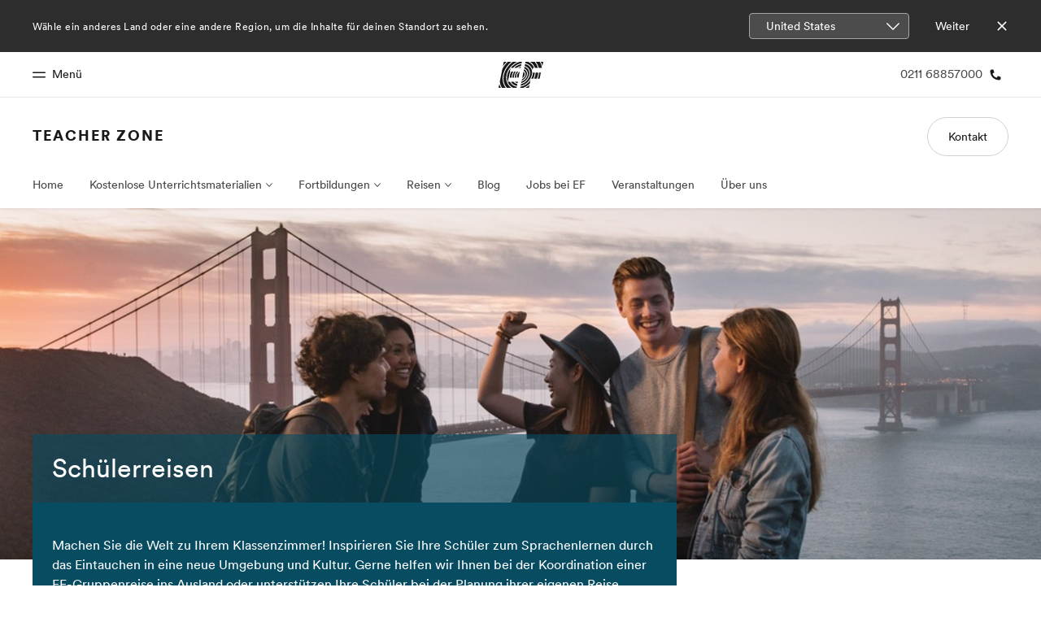

--- FILE ---
content_type: text/html
request_url: https://www.ef.de/tz/travel/
body_size: 19499
content:
<!DOCTYPE html><html lang="de"><head><meta charSet="utf-8"/><meta name="viewport" content="width=device-width"/><title>Schülerreisen | EF Teacher Zone | EF Deutschland</title><meta name="description" content="Organize student trips with EF to more than 50 of our destinations around the world and let your students experience a total cultural immersion."/><link rel="canonical" href="https://www.ef.de/tz/travel/"/><link rel="og:url" href="https://www.ef.de/tz/travel/"/><meta property="og:title" content="Schülerreisen | EF Teacher Zone | EF Deutschland"/><meta property="og:description" content="Organize student trips with EF to more than 50 of our destinations around the world and let your students experience a total cultural immersion."/><meta property="twitter:title" content="Schülerreisen | EF Teacher Zone | EF Deutschland"/><meta property="twitter:description" content="Organize student trips with EF to more than 50 of our destinations around the world and let your students experience a total cultural immersion."/><link rel="icon" href="/assetscdn/WIBIwq6RdJvcD9bc8RMd/central-media/common/favicon-48.ico" type="image/x-icon"/><meta name="next-head-count" content="11"/><link href="/assetscdn/WIBIwq6RdJvcD9bc8RMd/central-media/common/icon.svg" rel="icon" type="image/svg+xml"/><link href="/assetscdn/WIBIwq6RdJvcD9bc8RMd/central-media/common/favicon.png" rel="icon" sizes="48x48" type="image/png"/><link href="/assetscdn/WIBIwq6RdJvcD9bc8RMd/central-media/common/favicon.ico" rel="icon" sizes="48x48" type="image/x-icon"/><link href="/assetscdn/WIBIwq6RdJvcD9bc8RMd/central-media/common/apple-touch-icon.png" rel="apple-touch-icon"/><link data-next-font="" rel="preconnect" href="/" crossorigin="anonymous"/><link rel="preload" href="/assetscdn/t34ch3r4jgsov14fpzj7/_next/static/css/5380cbe37e16aca0.css" as="style"/><link rel="stylesheet" href="/assetscdn/t34ch3r4jgsov14fpzj7/_next/static/css/5380cbe37e16aca0.css" data-n-g=""/><link rel="preload" href="/assetscdn/t34ch3r4jgsov14fpzj7/_next/static/css/d2ba86c79780fb2c.css" as="style"/><link rel="stylesheet" href="/assetscdn/t34ch3r4jgsov14fpzj7/_next/static/css/d2ba86c79780fb2c.css" data-n-p=""/><link rel="preload" href="/assetscdn/t34ch3r4jgsov14fpzj7/_next/static/css/fde2c5f93d892add.css" as="style"/><link rel="stylesheet" href="/assetscdn/t34ch3r4jgsov14fpzj7/_next/static/css/fde2c5f93d892add.css" data-n-p=""/><noscript data-n-css=""></noscript><script defer="" nomodule="" src="/assetscdn/t34ch3r4jgsov14fpzj7/_next/static/chunks/polyfills-42372ed130431b0a.js"></script><script src="/assetscdn/t34ch3r4jgsov14fpzj7/_next/static/chunks/webpack-b27521ce8a0bd978.js" defer=""></script><script src="/assetscdn/t34ch3r4jgsov14fpzj7/_next/static/chunks/framework-e952fed463eb8e34.js" defer=""></script><script src="/assetscdn/t34ch3r4jgsov14fpzj7/_next/static/chunks/main-a67582178aafc250.js" defer=""></script><script src="/assetscdn/t34ch3r4jgsov14fpzj7/_next/static/chunks/pages/_app-f700c23a2d0245da.js" defer=""></script><script src="/assetscdn/t34ch3r4jgsov14fpzj7/_next/static/chunks/d3756d5d-93c5421748d48d72.js" defer=""></script><script src="/assetscdn/t34ch3r4jgsov14fpzj7/_next/static/chunks/4c25cccf-ad83c8460e7701c6.js" defer=""></script><script src="/assetscdn/t34ch3r4jgsov14fpzj7/_next/static/chunks/bc960971-f184e514db14ecfa.js" defer=""></script><script src="/assetscdn/t34ch3r4jgsov14fpzj7/_next/static/chunks/538-c93c986891fd1346.js" defer=""></script><script src="/assetscdn/t34ch3r4jgsov14fpzj7/_next/static/chunks/pages/%5Bmarket%5D/%5B%5B...slug%5D%5D-2df53d844f62b004.js" defer=""></script><script src="/assetscdn/t34ch3r4jgsov14fpzj7/_next/static/eogEDXfGhNNIrD8juxzBj/_buildManifest.js" defer=""></script><script src="/assetscdn/t34ch3r4jgsov14fpzj7/_next/static/eogEDXfGhNNIrD8juxzBj/_ssgManifest.js" defer=""></script><style data-styled="" data-styled-version="5.3.11"></style></head><body class="ltr" dir="ltr"><div id="__next"><div id="cefcom-globalheader" data-clickregion="global-header" data-version="3.5.9" data-cefcom-test="2" class="cefcom-global-header-wrapper
        
        
        "><div data-clicksubregion="topbar" class="cefcom-top-bar --react
        
        " style="padding-right:0px;margin-right:0px"><div class="cefcom-top-bar__wrapper"><header class="cefcom-top-bar__inner "><div class="cefcom-top-bar__col -left"><a href="#" class="cefcom-top-bar__top-link" data-info="open"><span class="topbar-menu-toggle cefcom-icon -menu"></span><span class="cefcom-top-bar__top-link-text"><span class="label-hidden">Schließen</span><span class="label-visible">Menü</span></span></a></div><div class="cefcom-top-bar__col -center ef-header__col-logo"><a href="/" class="cefcom-top-bar__logo"><span style="background-image:url(&#x27;https://a.storyblok.com/f/61891/x/aa166bd9ab/00.svg&#x27;)" class="cefcom-top-bar__logo-black"></span><span style="background-image:url(&#x27;https://a.storyblok.com/f/61891/x/7d00ecae9d/00.svg&#x27;)" class="cefcom-top-bar__logo-white"></span></a></div><div class="cefcom-top-bar__col -right -with-phone" style="padding-right:8px"><a href="tel:021168857000" class=" cefcom-top-bar__top-link -phone-link" data-info="telephone"><span class=" cefcom-top-bar__top-link-text">0211 68857000</span><span class=" cefcom-icon -phone"></span></a></div></header><div class="ef-header__top-global-menu"><div class="gc-menu__container"><div class="ef-container"><div class="gc-menu__wrapper"><ul class="gc-topbar__item-group js-gc-topbar-item-group dropdown"><li class="gc-topbar__item"><a href="/" class="gc-bar-menu-btn" data-short-text="Home"><div class="item-content__wrapper"><span class="item-icon"><svg class="gc-icon gc-bar-btn__icon-home" xmlns="https://www.w3.org/2000/svg" viewBox="0 0 18 23" id="gh-home" width="100%" height="100%"><path d="M.5 9.207V22.5h17V9.207L9 .707l-8.5 8.5z" stroke="#191919"></path></svg></span><p class="item-title">Home</p><div class="item-text__wrapper"><span class="item-text">Willkommen bei EF</span><div class="item-text--hover"></div></div></div></a></li><li class="gc-topbar__item"><a href="/pg/" class="gc-bar-menu-btn" data-short-text="Programme"><div class="item-content__wrapper"><span class="item-icon"><svg class="gc-icon gc-bar-btn__icon-programmes" xmlns="https://www.w3.org/2000/svg" viewBox="0 0 11 22" id="gh-programmes" width="100%" height="100%"><path d="M3.436.5l-2.863 21h6.99l2.864-21h-6.99z" stroke="#191919"></path></svg></span><p class="item-title">Programme</p><div class="item-text__wrapper"><span class="item-text">Alle Programme ansehen</span><div class="item-text--hover"></div></div></div></a></li><li class="gc-topbar__item"><a href="/contact/" class="gc-bar-menu-btn" data-short-text="Büros"><div class="item-content__wrapper"><span class="item-icon"><svg class="gc-icon gc-bar-btn__icon-offices" xmlns="https://www.w3.org/2000/svg" viewBox="0 0 15 21" id="gh-offices" width="100%" height="100%"><path d="M7.5 1C11.09 1 14 3.985 14 7.667 14 10.12 11.833 14.566 7.5 21 3.167 14.566 1 10.121 1 7.667 1 3.985 3.91 1 7.5 1z" stroke="#191919"></path></svg></span><p class="item-title">Büros</p><div class="item-text__wrapper"><span class="item-text">Büros in der Nähe</span><div class="item-text--hover"></div></div></div></a></li><li class="gc-topbar__item"><a href="/about-us/" class="gc-bar-menu-btn" data-short-text="Über uns"><div class="item-content__wrapper"><span class="item-icon"><svg class="gc-icon gc-bar-btn__icon-about-ef" xmlns="https://www.w3.org/2000/svg" viewBox="0 0 22 24" id="gh-about-ef" width="100%" height="100%"><path d="M11 11a5 5 0 1 1 0-10 5 5 0 0 1 0 10zm10 12H1c0-5.523 4.477-10 10-10s10 4.477 10 10z" stroke="#191919"></path></svg></span><p class="item-title">Über uns</p><div class="item-text__wrapper"><span class="item-text">Wer wir sind</span><div class="item-text--hover"></div></div></div></a></li><li class="gc-topbar__item"><a href="//careers.ef.com" class="gc-bar-menu-btn" data-short-text="Karriere"><div class="item-content__wrapper"><span class="item-icon"><svg class="gc-icon gc-bar-btn__icon-careers" xmlns="https://www.w3.org/2000/svg" viewBox="0 0 20 19" id="gh-careers" width="100%" height="100%"><path d="M6.5 6.5v6h-6v6h19V.5h-7v6h-6z" stroke="#191919"></path></svg></span><p class="item-title">Karriere</p><div class="item-text__wrapper"><span class="item-text">Werde Teil unseres Teams</span><div class="item-text--hover"></div></div></div></a></li></ul></div></div></div></div><div class="ef-header__top-global-menu-mobile"><section class="gc-layer-global-mobile-nav gc-layer gc-layer-global-mobile-nav--shown"><div class="gc-layer__container"><nav class="gc-global-mobile-nav" id="global-mobile-nav"><ul class="gc-global-mobile-nav__list slide"><li class="gc-global-mobile-nav__item"><a href="/" class="gc-global-mobile-nav__anchor gc-global-mobile-nav__anchor--"><div class="mobile-menu-content__wrapper"><p class="mobile-menu-title">Home</p><span class="mobile-menu-text">Willkommen bei EF</span></div></a></li><li class="gc-global-mobile-nav__item"><a href="/pg/" class="gc-global-mobile-nav__anchor gc-global-mobile-nav__anchor--"><div class="mobile-menu-content__wrapper"><p class="mobile-menu-title">Programme</p><span class="mobile-menu-text">Alle Programme ansehen</span></div></a></li><li class="gc-global-mobile-nav__item"><a href="/contact/" class="gc-global-mobile-nav__anchor gc-global-mobile-nav__anchor--"><div class="mobile-menu-content__wrapper"><p class="mobile-menu-title">Büros</p><span class="mobile-menu-text">Büros in der Nähe</span></div></a></li><li class="gc-global-mobile-nav__item"><a href="/about-us/" class="gc-global-mobile-nav__anchor gc-global-mobile-nav__anchor--"><div class="mobile-menu-content__wrapper"><p class="mobile-menu-title">Über uns</p><span class="mobile-menu-text">Wer wir sind</span></div></a></li><li class="gc-global-mobile-nav__item"><a href="//careers.ef.com" class="gc-global-mobile-nav__anchor gc-global-mobile-nav__anchor--"><div class="mobile-menu-content__wrapper"><p class="mobile-menu-title">Karriere</p><span class="mobile-menu-text">Werde Teil unseres Teams</span></div></a></li></ul><ul class="gc-global-mobile-nav__list mobile-menu-bottom-cta"><li class="gc-global-mobile-nav__item"><a href="/tz/contact-us/" class="">Kontakt</a></li></ul></nav></div></section></div></div></div><div class="cefcom-product-header --react  "><div data-clicksubregion="site-header" id="product-header" class="cefcom-product-header__container"><div class="cefcom-product-header__block-sitetitle"><span class="cefcom-product-header__title"><a href="/tz/">Teacher Zone</a></span></div><div class="cefcom-product-header__block-cta"><div class="cta-block"><a class="-primary-mobile cefcom-button  " href="/tz/contact-us/">Kontakt</a></div></div><span class="cefcom-product-header__block-menu-toggle" data-info="product-menu-mobile-toggle"><span class="ef-icon -chevron-down"></span></span></div></div><div data-clicksubregion="site-menu" class="cefcom-product-menu--react"><div id="ef-product-menu"><nav class="ef-nav"><ul class="ef-nav__menu"><li class="ef-nav__item   "><a class="ef-nav__link " href="/tz/">Home</a></li><li class="ef-nav__item    -with-sub-menu "><a class="ef-nav__link " href="/tz/free-resources/">Kostenlose Unterrichtsmaterialien</a><ul class="ef-nav__sub-menu"><li class="ef-nav__item  ef-nav__sub-link "><a class="ef-nav__link " href="/tz/free-resources/overview#Unterrichtsmaterial">Unterrichtsmaterial</a></li><li class="ef-nav__item  ef-nav__sub-link "><a class="ef-nav__link " href="/tz/free-resources/overview#Schulaktivitäten">Schulaktivitäten</a></li><li class="ef-nav__item  ef-nav__sub-link "><a class="ef-nav__link " href="/tz/free-resources/overview#Unterrichtseinheiten">Unterrichtseinheiten</a></li><li class="ef-nav__item  ef-nav__sub-link "><a class="ef-nav__link " href="/tz/free-resources/overview#Kataloge-für-Auslandsaufenthalte">Kataloge für Auslandsaufenthalte</a></li></ul></li><li class="ef-nav__item    -with-sub-menu "><a class="ef-nav__link " href="/tz/courses/">Fortbildungen</a><ul class="ef-nav__sub-menu"><li class="ef-nav__item  ef-nav__sub-link "><a class="ef-nav__link " href="/tz/courses/free-webinars">Kostenlose webinare</a></li><li class="ef-nav__item  ef-nav__sub-link "><a class="ef-nav__link " href="/tz/courses/teacher-training-courses">Fortbildungskurse für Lehrer</a></li><li class="ef-nav__item  ef-nav__sub-link "><a class="ef-nav__link " href="/tz/courses/certtesol-celta">CertTESOL</a></li></ul></li><li class="ef-nav__item    -with-sub-menu "><a class="ef-nav__link " href="/tz/travel/">Reisen</a><ul class="ef-nav__sub-menu"><li class="ef-nav__item  ef-nav__sub-link "><a class="ef-nav__link " href="/tz/travel/school-group">Klassenreisen ins Ausland</a></li><li class="ef-nav__item  ef-nav__sub-link "><a class="ef-nav__link " href="/tz/travel/individual-travel">Individuelle Sprachreisen</a></li></ul></li><li class="ef-nav__item   "><a class="ef-nav__link " href="https://teacherblog.ef.com">Blog</a></li><li class="ef-nav__item   "><a class="ef-nav__link " href="https://careers.ef.com/categories/teaching/">Jobs bei EF</a></li><li class="ef-nav__item   "><a class="ef-nav__link " href="/tz/promotions/">Veranstaltungen</a></li><li class="ef-nav__item   "><a class="ef-nav__link " href="/tz/about">Über uns</a></li></ul></nav></div></div><div id="ef-menu-mobile-gud" class="ef-product-menu--react"><div data-clicksubregion="site-menu-mobile"><nav class="ef-nav"><ul class="ef-nav__menu"><li class="ef-nav__item     "><a class="ef-nav__link  " href="/tz/">Home</a></li><li class="ef-nav__item    -with-sub-menu   "><a class="ef-nav__link  ">Kostenlose Unterrichtsmaterialien</a><ul class="ef-nav__sub-menu"><li class="ef-nav__item  ef-nav__sub-link   "><a class="ef-nav__link  " href="/tz/free-resources/overview#Unterrichtsmaterial">Unterrichtsmaterial</a></li><li class="ef-nav__item  ef-nav__sub-link   "><a class="ef-nav__link  " href="/tz/free-resources/overview#Schulaktivitäten">Schulaktivitäten</a></li><li class="ef-nav__item  ef-nav__sub-link   "><a class="ef-nav__link  " href="/tz/free-resources/overview#Unterrichtseinheiten">Unterrichtseinheiten</a></li><li class="ef-nav__item  ef-nav__sub-link   "><a class="ef-nav__link  " href="/tz/free-resources/overview#Kataloge-für-Auslandsaufenthalte">Kataloge für Auslandsaufenthalte</a></li></ul></li><li class="ef-nav__item    -with-sub-menu   "><a class="ef-nav__link  ">Fortbildungen</a><ul class="ef-nav__sub-menu"><li class="ef-nav__item  ef-nav__sub-link   "><a class="ef-nav__link  " href="/tz/courses/free-webinars">Kostenlose webinare</a></li><li class="ef-nav__item  ef-nav__sub-link   "><a class="ef-nav__link  " href="/tz/courses/teacher-training-courses">Fortbildungskurse für Lehrer</a></li><li class="ef-nav__item  ef-nav__sub-link   "><a class="ef-nav__link  " href="/tz/courses/certtesol-celta">CertTESOL</a></li></ul></li><li class="ef-nav__item    -with-sub-menu   "><a class="ef-nav__link  ">Reisen</a><ul class="ef-nav__sub-menu"><li class="ef-nav__item  ef-nav__sub-link   "><a class="ef-nav__link  " href="/tz/travel/school-group">Klassenreisen ins Ausland</a></li><li class="ef-nav__item  ef-nav__sub-link   "><a class="ef-nav__link  " href="/tz/travel/individual-travel">Individuelle Sprachreisen</a></li></ul></li><li class="ef-nav__item     "><a class="ef-nav__link  " href="https://teacherblog.ef.com">Blog</a></li><li class="ef-nav__item     "><a class="ef-nav__link  " href="https://careers.ef.com/categories/teaching/">Jobs bei EF</a></li><li class="ef-nav__item     "><a class="ef-nav__link  " href="/tz/promotions/">Veranstaltungen</a></li><li class="ef-nav__item     "><a class="ef-nav__link  " href="/tz/about">Über uns</a></li></ul></nav></div></div></div><div><div class="ef-fullbleed"><div class="focusPointBg__StyledBg-sc-1nast7s-0 cdBOoy lazy-bg ef-fullbleed__bg"></div></div><div class="ef-container"><div class="stage_Block__KPZaw"><h2 class="stage_title__8tbH5">Schülerreisen </h2><div class="stage_content__IBxmh"><div class="richTextField">Machen Sie die Welt zu Ihrem Klassenzimmer! Inspirieren Sie Ihre Schüler zum Sprachenlernen durch das Eintauchen in eine neue Umgebung und Kultur. Gerne helfen wir Ihnen bei der Koordination einer EF-Gruppenreise ins Ausland oder unterstützen Ihre Schüler bei der Planung ihrer eigenen Reise.</div><div class="u-mt-m"><a href="https://www.ef.de/lt/" class="ef-button -secondary -filled"><span class="ef-button__content"><span>Alle Möglichkeiten</span><span class="ef-icon ef-button__icon"><svg class="ef-icon ef-svg " xmlns="http://www.w3.org/2000/svg" viewBox="0 0 32 32" width="32" height="32"><path d="M30 16.5a1 1 0 00-.14-.47.87.87 0 00-.15-.24l-10-10a1 1 0 00-1.41 0l-.71.71a1 1 0 00-.29.7 1 1 0 00.29.71L24.68 15H3a1 1 0 00-1 1v1a1 1 0 001 1h21.68l-7.1 7.09a1 1 0 00-.29.71 1 1 0 00.29.7l.71.71a1 1 0 00.7.29 1 1 0 00.71-.29l10-10a.87.87 0 00.15-.24 1 1 0 00.15-.47z"></path></svg></span></span></a></div></div></div></div></div><div><div class="ef-container"><div class="ef-row -y-center u-s-mb-xxl u-s-mt-xxl"><div class="ef-col -s-12 -m-6"><div class="teaser__img"><div class="focuspoint__img-w undefined" style="padding-bottom:71.57894736842105%"></div></div></div><div class="ef-col -s-12 -m-6 false"><div class="u-s-pt-m u-m-pt-0"><h2 class="ef-h4 u-s-mb-s">Reisen Sie mit Ihrer Klasse ins Ausland</h2><div class="u-s-mb-s richTextField"><p>Sammeln Sie gemeinsam mit Ihrer Klasse neue Erfahrungen an unseren 50 Kursorten auf der ganzen Welt, während die Schülerinnen und Schüler eine Sprache  in ihrem natürlichen Umfeld lernen oder ihre Kenntnisse verbessern.</p></div><a href="/tz/travel/school-group" class="ef-button -secondary">Mehr erfahren</a></div></div></div></div></div><div><div class="ef-container"><div class="ef-row -y-center u-s-mb-xxl u-s-mt-xxl"><div class="ef-col -s-12 -m-6"><div class="teaser__img"><div class="focuspoint__img-w undefined" style="padding-bottom:71.57894736842105%"></div></div></div><div class="ef-col -s-12 -m-6 -m-first"><div class="u-s-pt-m u-m-pt-0"><h2 class="ef-h4 u-s-mb-s">Auslandsaufenthalte für Schüler</h2><div class="u-s-mb-s richTextField">Ermutigen Sie Ihre Schüler, eine Sprache im Ausland zu lernen - denn sie werden in jedem Fall mit deutlich verbesserten Sprachkenntnissen und wunderschönen Erinnerungen nachhause zurückkehren.</div><a href="https://www.ef.de/lt/" class="ef-button -secondary">Mehr erfahren</a></div></div></div></div></div><div><div class="ef-container"><div class="ef-row"><div class="ef-col -s-12 -m-7 -l-5"><div class="footer-stage"><h2 class="footer-stage__title ef-h4 u-s-mb-s">Wir besuchen Sie an Ihrer Schule</h2>Sie möchten Ihren Kolleginnen und Kollegen die unterschiedlichen kostenlosen Möglichkeiten, die EF zur Unterstützung von Schulen anbietet, vorstellen? Wir besuchen Sie gerne auch an Ihrer Schule für ein persönliches Gespräch und schauen gemeinsam, welche Möglichkeit am besten zu Ihrer Schule passt. <div class="u-s-mt-m"><a href="/tz/contact-us" class="ef-button -secondary -filled">Kontaktieren Sie uns</a></div></div></div></div></div><div class="ef-fullbleed"><div class="focusPointBg__StyledBg-sc-1nast7s-0 cdBOoy lazy-bg ef-fullbleed__bg"></div></div></div><div data-clickregion="global-footer" id="cefcom-globalfooter" data-version="4.6.7" class="cefcom-global-footer-wrapper theme-f-light mkt-de"><footer class="cefcom-footer"><span></span><div class="cefcom-footer-container"><section data-clicksubregion="footer-section-top" class="footer-section-top "><div class="cefcom-footer-row -y-center -x-center u-mb-xxl"><div class="cefcom-footer-col -s-shrink"><a aria-label="EF logo" href="/" data-info="home-logo"><span class="cefcom-footer__logo" style="background-image:url(&#x27;https://a.storyblok.com/f/61891/89x60/e2798856d4/00.svg&#x27;)"></span></a></div></div></section><section data-clicksubregion="footer-section-middle" class="footer-section-middle"><div class="footer-section-middle__container -sections" data-cy="columns-wrapper"><div class="footer-section-middle__col -s-12 -m-6 -l-2.4" data-cy="columns"><div><h4 class="cefcom-footer__title" data-dd-toggle="footer-block-1" data-dd-breakpoints="s" aria-expanded="false"><span>Programme nach Alter</span></h4><span data-dd="footer-block-1" aria-hidden="true"><ul class="cefcom-list -small cefcom-footer__list"><li class="cefcom-list__item"><a href="/pg/?code=mid" class="cefcom-footer__link" data-info="mid">7-16 Jahre</a></li><li class="cefcom-list__item"><a href="/pg/?code=high" class="cefcom-footer__link" data-info="high">16-19 Jahre</a></li><li class="cefcom-list__item"><a href="/pg/?code=uni" class="cefcom-footer__link" data-info="uni">19-25 Jahre</a></li><li class="cefcom-list__item"><a href="/pg/?code=prof" class="cefcom-footer__link" data-info="prof">25+ Jahre</a></li><li class="cefcom-list__item"><a href="/pg/?code=sen" class="cefcom-footer__link" data-info="sen">50+ Jahre</a></li><li class="cefcom-list__item"><a href="/pg/?code=corp" class="cefcom-footer__link" data-info="corp">Unternehmen &amp; öffentl. Dienst</a></li><li class="cefcom-list__item"><a href="/pg/?code=all" class="cefcom-footer__link" data-info="footer-all-ages-pg">Alle Altersgruppen</a></li></ul></span></div></div><div class="footer-section-middle__col -s-12 -m-6 -l-2.4" data-cy="columns"><div><h4 class="cefcom-footer__title" data-dd-toggle="footer-block-2" data-dd-breakpoints="s" aria-expanded="false"><span>Beliebte Programme</span></h4><span data-dd="footer-block-2" aria-hidden="true"><ul class="cefcom-list -small cefcom-footer__list"><li class="cefcom-list__item"><a href="/pg/sprachreisen/" class="cefcom-footer__link" data-info="link-1">Sprachreisen</a></li><li class="cefcom-list__item"><a href="/pg/auslandsjahr/" class="cefcom-footer__link" data-info="link-2">Auslandsjahr</a></li><li class="cefcom-list__item"><a href="/pg/sprachreisen/england/" class="cefcom-footer__link" data-info="link-3">Sprachreise England</a></li><li class="cefcom-list__item"><a href="/pg/sprachreisen/englisch/" class="cefcom-footer__link" data-info="link-4">Sprachreisen Englisch</a></li><li class="cefcom-list__item"><a href="/pg/sprachreisen/malta/" class="cefcom-footer__link" data-info="link-5">Sprachreise Malta</a></li><li class="cefcom-list__item"><a href="/pg/auslandsjahr/usa/" class="cefcom-footer__link" data-info="link-6">Auslandsjahr USA</a></li><li class="cefcom-list__item"><a href="/pg/sprachreisen/usa/" class="cefcom-footer__link" data-info="link-7">Sprachreise USA</a></li><li class="cefcom-list__item"><a href="/pg/schueleraustausch/usa/" class="cefcom-footer__link" data-info="link-8">Schüleraustausch USA</a></li><li class="cefcom-list__item"><a href="/pg/schuelersprachreisen/england/" class="cefcom-footer__link" data-info="link-9">Sprachreisen England für Schüler</a></li><li class="cefcom-list__item"><a href="/englisch-lernen/" class="cefcom-footer__link" data-info="link-10">Englisch lernen</a></li><li class="cefcom-list__item"><a href="/pg/?code=all" class="cefcom-footer__link" data-info="all-programmes">Alle Programme</a></li></ul></span></div></div><div class="footer-section-middle__col -s-12 -m-6 -l-2.4" data-cy="columns"><div><h4 class="cefcom-footer__title" data-dd-toggle="footer-block-3" data-dd-breakpoints="s" aria-expanded="false"><span>Entdecke</span></h4><span data-dd="footer-block-3" aria-hidden="true"><ul class="cefcom-list -small cefcom-footer__list"><li class="cefcom-list__item"><a href="/blog/" class="cefcom-footer__link" data-info="footer_blog">EF Blog</a></li><li class="cefcom-list__item"><a href="/epi/" class="cefcom-footer__link" data-info="footer_epi">EF English Proficiency Index (EF EPI)</a></li><li class="cefcom-list__item"><a href="/englisch-hilfen/" class="cefcom-footer__link" data-info="footer_english-resources_english-grammar">Englisch Hilfen</a></li><li class="cefcom-list__item"><a href="/test/" class="cefcom-footer__link" data-info="footer_test">Sprachtest</a></li><li class="cefcom-list__item"><a href="/tz/" class="cefcom-footer__link" data-info="footer_tz">EF Teacher Zone</a></li><li class="cefcom-list__item"><a href="/guides/" class="cefcom-footer__link" data-info="footer_guide">Hilfreiche Leitfäden</a></li><li class="cefcom-list__item"><a href="/akkreditierungen/" class="cefcom-footer__link" data-info="footer_accreditations">Akkreditierungen</a></li></ul></span></div></div><div class="footer-section-middle__col -s-12 -m-6 -l-2.4" data-cy="columns"><div><h4 class="cefcom-footer__title" data-dd-toggle="footer-block-4" data-dd-breakpoints="s" aria-expanded="false"><span>Über EF</span></h4><span data-dd="footer-block-4" aria-hidden="true"><ul class="cefcom-list -small cefcom-footer__list"><li class="cefcom-list__item"><a href="/about-us/" class="cefcom-footer__link" data-info="footer_about-us">Über uns</a></li><li class="cefcom-list__item"><a href="/contact/" class="cefcom-footer__link" data-info="footer_contact">EF Büros</a></li><li class="cefcom-list__item"><a href="/pg/" class="cefcom-footer__link" data-info="all">Alle EF programme</a></li><li class="cefcom-list__item"><a href="https://careers.ef.com/" class="cefcom-footer__link" data-info="footer_careers">Karriere bei EF</a></li><li class="cefcom-list__item"><a href="/about-us/press/" class="cefcom-footer__link" data-info="footer-media-inquiries-us">Presse</a></li></ul></span></div><div><h4 class="cefcom-footer__title" data-dd-toggle="footer-block-4" data-dd-breakpoints="s" aria-expanded="false"><span class="footer-office-section"> <!-- -->Büros in Deutschland</span></h4><span data-dd="footer-block-4" aria-hidden="true"><ul class="cefcom-list -small cefcom-footer__list"><li class="cefcom-list__item">Carl-Theodor-Straße 1 <br />
40213 Düsseldorf
</li><li class="cefcom-list__item cefcom-footer__office-contact-number"><a class="cefcom-footer__link" href="tel:+021168857000">0211 68857000</a></li><li class="cefcom-list__item cefcom-footer__contact-page-link"><a class="cefcom-footer__link contact-link" href="/contact/">Alle Büros in Deutschland</a></li></ul></span></div></div></div></section><section data-clicksubregion="footer-section-bottom" class="footer-section-bottom"><div class="cefcom-footer-row cefcom-footer__bottom-links "><div class="cefcom-footer-col cefcom-footer__toggle-links"><div class="cefcom-footer__country-selector" data-cy="change-country-selector"><a class="cefcom-footer__link" data-dd-toggle="languages" aria-label=""><span class="-flag-img -flag-DE"></span>Deutschland / Deutsch</a></div></div><div class="cefcom-footer-col cefcom-footer__privacy-links"><ul class="cefcom-list cefcom-footer__list"><li class="cefcom-list__item" data-cy="legal-links"><a href="/legal/impressum/" class="cefcom-footer__link ">Impressum</a></li><li class="cefcom-list__item" data-cy="legal-links"><a href="/legal/privacy-policy/" class="cefcom-footer__link ">Datenschutz</a></li><li class="cefcom-list__item" data-cy="legal-links"><a href="/legal/terms-and-conditions/" class="cefcom-footer__link ">AGB</a></li><li class="cefcom-list__item" data-cy="legal-links"><a href="/legal/cookie-policy/" class="cefcom-footer__link ">Cookies</a></li><li class="cefcom-list__item" data-cy="legal-links"><button class="cefcom-footer__link -link-button ot-sdk-show-settings"></button></li><li class="cefcom-list__item" data-cy="copyright-links"><a href="/legal/contact-us/" class="cefcom-footer__link">© Signum International AG 2026. Alle Rechte vorbehalten.</a></li></ul></div><div class="cefcom-footer__country-popup u-pt-l hidden" data-cy="change-country-popup"><span class="cefcom-footer__close-icon"></span><h5 class="mt">Choose location</h5><div class="cefcom-footer__choose-country-popup-container"><div class="cefcom-footer__country-column"><h4 class="cefcom-footer__title">North America</h4><ul class="cefcom-list cefcom-footer__list"><li class="cefcom-list__item"><a href="https://www.ef.com/ca/tz/travel/" class="cefcom-footer__link"><span class="-flag-img -flag-CA "></span>Canada / English</a></li><li class="cefcom-list__item"><a href="https://www.ef.com/cafr/tz/travel/" class="cefcom-footer__link"><span class="-flag-img -flag-FC "></span>Canada / Français</a></li><li class="cefcom-list__item"><a href="https://www.ef.com.mx/tz/travel/" class="cefcom-footer__link"><span class="-flag-img -flag-MX "></span>México / Español</a></li><li class="cefcom-list__item"><a href="https://www.ef.edu/tz/travel/" class="cefcom-footer__link"><span class="-flag-img -flag-US "></span>United States / English</a></li></ul></div><div class="cefcom-footer__country-column"><h4 class="cefcom-footer__title">Central and South America</h4><ul class="cefcom-list cefcom-footer__list"><li class="cefcom-list__item"><a href="https://www.ef.com.ar/tz/travel/" class="cefcom-footer__link"><span class="-flag-img -flag-AR "></span>Argentina / Español</a></li><li class="cefcom-list__item"><a href="https://www.ef.com.br/tz/travel/" class="cefcom-footer__link"><span class="-flag-img -flag-BR "></span>Brasil / Português</a></li><li class="cefcom-list__item"><a href="https://www.ef.com/cl/tz/travel/" class="cefcom-footer__link"><span class="-flag-img -flag-CL "></span>Chile / Español</a></li><li class="cefcom-list__item"><a href="https://www.ef.com.co/tz/travel/" class="cefcom-footer__link"><span class="-flag-img -flag-CO "></span>Colombia / Español</a></li><li class="cefcom-list__item"><a href="https://www.ef.com.ec/tz/travel/" class="cefcom-footer__link"><span class="-flag-img -flag-EC "></span>Ecuador / Español</a></li><li class="cefcom-list__item"><a href="https://www.ef.com.pa/tz/travel/" class="cefcom-footer__link"><span class="-flag-img -flag-PA "></span>Panamá / Español</a></li><li class="cefcom-list__item"><a href="https://www.ef.com.pe/tz/travel/" class="cefcom-footer__link"><span class="-flag-img -flag-PE "></span>Perú / Español</a></li><li class="cefcom-list__item"><a href="https://www.ef.com/ve/tz/travel/" class="cefcom-footer__link"><span class="-flag-img -flag-VE "></span>Venezuela / Español</a></li></ul></div><div class="cefcom-footer__country-column"><h4 class="cefcom-footer__title">Europe</h4><ul class="cefcom-list cefcom-footer__list"><li class="cefcom-list__item"><a href="https://www.ef.at/tz/travel/" class="cefcom-footer__link"><span class="-flag-img -flag-AT "></span>Österreich / Deutsch</a></li><li class="cefcom-list__item"><a href="https://www.ef.be/fr/tz/travel/" class="cefcom-footer__link"><span class="-flag-img -flag-BE "></span>Belgique / Français</a></li><li class="cefcom-list__item"><a href="https://www.ef.be/nl/tz/travel/" class="cefcom-footer__link"><span class="-flag-img -flag-BX "></span>België / Nederlands</a></li><li class="cefcom-list__item"><a href="https://www.ef-czech.cz/tz/travel/" class="cefcom-footer__link"><span class="-flag-img -flag-CZ "></span>Česká republika / Čeština</a></li><li class="cefcom-list__item"><a href="https://www.ef-danmark.dk/tz/travel/" class="cefcom-footer__link"><span class="-flag-img -flag-DK "></span>Danmark / Dansk</a></li><li class="cefcom-list__item"><a href="https://www.ef.de/tz/travel/" class="cefcom-footer__link"><span class="-flag-img -flag-DE "></span>Deutschland / Deutsch</a></li><li class="cefcom-list__item"><a href="https://www.ef.com.es/tz/travel/" class="cefcom-footer__link"><span class="-flag-img -flag-ES "></span>España / Español</a></li><li class="cefcom-list__item"><a href="https://www.ef.fr/tz/travel/" class="cefcom-footer__link"><span class="-flag-img -flag-FR "></span>France / Français</a></li><li class="cefcom-list__item"><a href="https://www.ef-italia.it/tz/travel/" class="cefcom-footer__link"><span class="-flag-img -flag-IT "></span>Italia / Italiano</a></li><li class="cefcom-list__item"><a href="https://www.ef.lv/tz/travel/" class="cefcom-footer__link"><span class="-flag-img -flag-LV "></span>Latvija / Latviešu</a></li><li class="cefcom-list__item"><a href="https://www.ef.lu/fr/" class="cefcom-footer__link"><span class="-flag-img -flag-LU "></span>Luxembourg / Français</a></li><li class="cefcom-list__item"><a href="https://www.ef.co.hu/" class="cefcom-footer__link"><span class="-flag-img -flag-HU "></span>Magyarország / Magyar</a></li><li class="cefcom-list__item"><a href="https://www.ef.nl/tz/travel/" class="cefcom-footer__link"><span class="-flag-img -flag-NL "></span>Nederland / Nederlands</a></li><li class="cefcom-list__item"><a href="https://www.ef.no/tz/travel/" class="cefcom-footer__link"><span class="-flag-img -flag-NO "></span>Norge / Norsk</a></li><li class="cefcom-list__item"><a href="https://www.ef.pl/tz/travel/" class="cefcom-footer__link"><span class="-flag-img -flag-PL "></span>Polska / Polski</a></li><li class="cefcom-list__item"><a href="https://www.ef.edu.pt/tz/travel/" class="cefcom-footer__link"><span class="-flag-img -flag-PT "></span>Portugal / Português</a></li><li class="cefcom-list__item"><a href="https://www.ef.ro/tz/travel/" class="cefcom-footer__link"><span class="-flag-img -flag-RO "></span>România / Română</a></li><li class="cefcom-list__item"><a href="https://www.efswiss.ch/de/tz/travel/" class="cefcom-footer__link"><span class="-flag-img -flag-CS "></span>Schweiz / Deutsch</a></li><li class="cefcom-list__item"><a href="https://www.efswiss.ch/fr/tz/travel/" class="cefcom-footer__link"><span class="-flag-img -flag-CH "></span>Suisse / Français</a></li><li class="cefcom-list__item"><a href="https://www.ef-slovakia.sk/tz/travel/" class="cefcom-footer__link"><span class="-flag-img -flag-SK "></span>Slovensko / Slovenský</a></li><li class="cefcom-list__item"><a href="https://www.ef.fi/tz/travel/" class="cefcom-footer__link"><span class="-flag-img -flag-FI "></span>Suomi / Suomi</a></li><li class="cefcom-list__item"><a href="https://www.ef.si/" class="cefcom-footer__link"><span class="-flag-img -flag-SI "></span>Slovenija / Slovenščina</a></li><li class="cefcom-list__item"><a href="https://www.ef.se/tz/travel/" class="cefcom-footer__link"><span class="-flag-img -flag-SE "></span>Sverige / Svenska</a></li><li class="cefcom-list__item"><a href="https://www.efswiss.ch/it/tz/travel/" class="cefcom-footer__link"><span class="-flag-img -flag-CT "></span>Svizzera / Italiano</a></li><li class="cefcom-list__item"><a href="https://www.ef.com.tr/tz/travel/" class="cefcom-footer__link"><span class="-flag-img -flag-TR "></span>Türkiye / Türkçe</a></li><li class="cefcom-list__item"><a href="https://www.ef.co.uk/tz/travel/" class="cefcom-footer__link"><span class="-flag-img -flag-GB "></span>United Kingdom / English</a></li></ul></div><div class="cefcom-footer__country-column"><h4 class="cefcom-footer__title">Middle East and Africa</h4><ul class="cefcom-list cefcom-footer__list"><li class="cefcom-list__item"><a href="https://www.ef.dz/fr/tz/travel/" class="cefcom-footer__link"><span class="-flag-img -flag-DZ "></span>Algérie / Français</a></li><li class="cefcom-list__item"><a href="https://www.ef.dz/ar/" class="cefcom-footer__link"><span class="-flag-img -flag-DX "></span>الجزائر/ عربي</a></li><li class="cefcom-list__item"><a href="https://www.ef.com/sa/tz/travel/" class="cefcom-footer__link"><span class="-flag-img -flag-SA "></span>السعودية / عربي</a></li><li class="cefcom-list__item"><a href="https://www.ef.com/saen/" class="cefcom-footer__link"><span class="-flag-img -flag-SX "></span>Saudi Arabia / English</a></li><li class="cefcom-list__item"><a href="https://www.ef.tn/fr/tz/travel/" class="cefcom-footer__link"><span class="-flag-img -flag-TN "></span>Tunisie / Français</a></li><li class="cefcom-list__item"><a href="https://www.ef.tn/ar/tz/travel/" class="cefcom-footer__link"><span class="-flag-img -flag-TX "></span>تونس / عربي</a></li></ul></div><div class="cefcom-footer__country-column"><h4 class="cefcom-footer__title">Asia and Oceania</h4><ul class="cefcom-list cefcom-footer__list"><li class="cefcom-list__item"><a href="https://www.ef-australia.com.au/tz/travel/" class="cefcom-footer__link"><span class="-flag-img -flag-AU "></span>Australia / English</a></li><li class="cefcom-list__item"><a href="https://www.ef.com.cn/tz/travel/" class="cefcom-footer__link"><span class="-flag-img -flag-CN "></span>中国大陆地区 / 简体中文</a></li><li class="cefcom-list__item"><a href="https://www.ef.com.hk/tz/travel/" class="cefcom-footer__link"><span class="-flag-img -flag-HK "></span>香港 / 繁體中文</a></li><li class="cefcom-list__item"><a href="https://www.ef.co.id/tz/travel/" class="cefcom-footer__link"><span class="-flag-img -flag-ID "></span>Indonesia / Bahasa Indonesia</a></li><li class="cefcom-list__item"><a href="https://www.efjapan.co.jp/tz/travel/" class="cefcom-footer__link"><span class="-flag-img -flag-JP "></span>日本 / 日本語</a></li><li class="cefcom-list__item"><a href="https://www.ef.com/kz/tz/travel/" class="cefcom-footer__link"><span class="-flag-img -flag-KZ "></span>Қазақстан / Русский</a></li><li class="cefcom-list__item"><a href="https://www.ef.co.kr/tz/travel/" class="cefcom-footer__link"><span class="-flag-img -flag-KR "></span>한국 / 한국어</a></li><li class="cefcom-list__item"><a href="https://www.ef.co.th/tz/travel/" class="cefcom-footer__link"><span class="-flag-img -flag-TH "></span>ประเทศไทย / ภาษาไทย</a></li><li class="cefcom-list__item"><a href="https://www.ef.com.tw/tz/travel/" class="cefcom-footer__link"><span class="-flag-img -flag-TW "></span>台灣 / 繁體中文</a></li><li class="cefcom-list__item"><a href="https://www.ef.com.vn/tz/travel/" class="cefcom-footer__link"><span class="-flag-img -flag-VN "></span>Việt Nam / Tiếng Việt</a></li></ul></div><div class="cefcom-footer__country-column"><h4 class="cefcom-footer__title">Rest of the world</h4><ul class="cefcom-list cefcom-footer__list"><li class="cefcom-list__item"><a href="https://www.ef.com/wwen/tz/travel/" class="cefcom-footer__link"><span class="-flag-img -flag-WE "></span>Global Site / English</a></li><li class="cefcom-list__item"><a href="https://www.ef.com/wwes/tz/travel/" class="cefcom-footer__link"><span class="-flag-img -flag-WL "></span>Global Site / Español</a></li><li class="cefcom-list__item"><a href="https://www.ef.com/wwfr/tz/travel/" class="cefcom-footer__link"><span class="-flag-img -flag-WC "></span>Global Site / Français</a></li><li class="cefcom-list__item"><a href="https://www.ef.com/wwar/tz/travel/" class="cefcom-footer__link"><span class="-flag-img -flag-WM "></span>Global Site / العربية </a></li><li class="cefcom-list__item"><a href="https://www.ef.com/wwpt/tz/travel/" class="cefcom-footer__link"><span class="-flag-img -flag-WP "></span>Global Site / Português </a></li></ul></div></div></div></div></section></div></footer></div></div><script id="__NEXT_DATA__" type="application/json">{"props":{"pageProps":{"marketData":{"isRtl":false,"domain":"ef.de","locale":"de","timeZone":"Europe/Berlin","marketCode":"de","countryCode":"de","countryName":"Germany","cultureCode":"de","azureGroupId":"6fc7b335-1c9b-485e-9076-1d2b3cddbbd2","currencyCode":"EUR","languageCode":"de","languageName":"German","fallbackMarket":"","junoMarketCode":"DEB","sfmcBusinessUnit":"7279164","countryNameLocale":"Deutschland","urlLanguageFolder":"","available_products":["aya","ils","upa","ilsy","lt-jr","lt-sr","ils-hs","illj"],"secondaryCultureCode":"de-DE","qaDomain":"qa.ef.de","liveDomain":"www.ef.de"},"story":{"name":"Travel","created_at":"2021-10-28T09:03:12.130Z","published_at":"2021-12-10T12:18:36.785Z","updated_at":"2021-12-10T12:18:36.809Z","id":80870474,"uuid":"02f83a6c-cc43-4485-a967-b85274fb296d","content":{"_uid":"95a4b783-a3df-4d5a-be90-86af9542b064","body":[{"_uid":"4781f413-ace5-44e4-93f4-6d74f8393ffa","link":[{"_uid":"e55076e8-7c58-4eb6-9e8d-38ac4e8ae185","link":{"url":"https://www.ef.de/lt/","linktype":"url","fieldtype":"multilink","cached_url":"https://www.ef.de/lt/"},"text":"Alle Möglichkeiten","component":"cta"}],"size":"default","image":{"image":"https://a.storyblok.com/f/132060/1366x472/bb5344c73d/travel_stage_desk.jpg","plugin":"focus-point","imageSize":{"width":1366,"height":472},"focusPoint":{"x":50,"y":50}},"title":"Schülerreisen ","content":"Machen Sie die Welt zu Ihrem Klassenzimmer! Inspirieren Sie Ihre Schüler zum Sprachenlernen durch das Eintauchen in eine neue Umgebung und Kultur. Gerne helfen wir Ihnen bei der Koordination einer EF-Gruppenreise ins Ausland oder unterstützen Ihre Schüler bei der Planung ihrer eigenen Reise.","component":"stage"},{"_uid":"23d16908-76e2-4823-82fc-51334f909da6","link":[{"_uid":"006a3a6b-5a2b-4da8-bbd0-05d91e6f8bc0","link":{"url":"/tz/travel/school-group","linktype":"url","fieldtype":"multilink","cached_url":"/tz/travel/school-group"},"text":"Mehr erfahren","component":"cta"}],"image":{"image":"https://a.storyblok.com/f/132060/475x340/a3e6702ab5/travel_group_desk.jpg","plugin":"focus-point","imageSize":{"width":475,"height":340},"focusPoint":{"x":50,"y":50}},"order":false,"title":"Reisen Sie mit Ihrer Klasse ins Ausland","component":"teaser","description":{"type":"doc","content":[{"type":"paragraph","content":[{"text":"Sammeln Sie gemeinsam mit Ihrer Klasse neue Erfahrungen an unseren 50 Kursorten auf der ganzen Welt, während die Schülerinnen und Schüler eine Sprache  in ihrem natürlichen Umfeld lernen oder ihre Kenntnisse verbessern.","type":"text"}]}]}},{"_uid":"c64553a2-faeb-4d53-94fc-4db5e246ac37","link":[{"_uid":"a62dc157-2ed4-4da7-858e-e8325dfad0b2","link":{"url":"https://www.ef.de/lt/","linktype":"url","fieldtype":"multilink","cached_url":"https://www.ef.de/lt/"},"text":"Mehr erfahren","component":"cta"}],"image":{"image":"https://a.storyblok.com/f/132060/475x340/158c375d46/travel_language_desk.jpg","plugin":"focus-point","imageSize":{"width":475,"height":340},"focusPoint":{"x":50,"y":50}},"order":true,"title":"Auslandsaufenthalte für Schüler","component":"teaser","description":"Ermutigen Sie Ihre Schüler, eine Sprache im Ausland zu lernen - denn sie werden in jedem Fall mit deutlich verbesserten Sprachkenntnissen und wunderschönen Erinnerungen nachhause zurückkehren."},{"_uid":"cec6de78-6ce5-476b-bbba-2d0cd18d609d","link":[{"_uid":"2f4d3fb3-997d-4efb-94db-5de541c62298","link":{"url":"/tz/contact-us","linktype":"url","fieldtype":"multilink","cached_url":"/tz/contact-us"},"text":"Kontaktieren Sie uns","component":"cta"}],"size":"default","image":{"image":"https://a.storyblok.com/f/132060/1480x675/1b9893dd9f/footer.jpg","plugin":"focus-point","imageSize":{"width":1480,"height":675},"focusPoint":{"x":50,"y":50}},"title":"Wir besuchen Sie an Ihrer Schule","content":"Sie möchten Ihren Kolleginnen und Kollegen die unterschiedlichen kostenlosen Möglichkeiten, die EF zur Unterstützung von Schulen anbietet, vorstellen? Wir besuchen Sie gerne auch an Ihrer Schule für ein persönliches Gespräch und schauen gemeinsam, welche Möglichkeit am besten zu Ihrer Schule passt. ","component":"footer-stage"}],"component":"page","featured_image":{"_uid":"808bf208-1876-4ec1-917b-80aa73bde2be","image":"","plugin":"focus-point","imageSize":{"width":0,"height":0},"focusPoint":{"x":50,"y":50}},"show_breadcrumbs":false},"slug":"travel","full_slug":"de/travel/","sort_by_date":null,"position":-20,"tag_list":[],"is_startpage":true,"parent_id":80151272,"meta_data":null,"group_id":"c1a3aa1b-ddfa-4c00-8285-73cad7e7a2c7","first_published_at":"2021-10-28T09:03:12.172Z","release_id":null,"lang":"default","path":null,"alternates":[{"id":93455327,"name":"Travel","slug":"travel","published":true,"full_slug":"at/travel/","is_folder":false,"parent_id":93455312},{"id":93455353,"name":"Travel","slug":"travel","published":true,"full_slug":"cs/travel/","is_folder":false,"parent_id":93455338}],"default_full_slug":null,"translated_slugs":null},"preview":false,"mainNav":[{"title":"Home","link":"/tz/","subMenu":[]},{"title":"Kostenlose Unterrichtsmaterialien","link":"/tz/free-resources/","subMenu":[{"title":"Unterrichtsmaterial","link":"/tz/free-resources/overview#Unterrichtsmaterial"},{"title":"Schulaktivitäten","link":"/tz/free-resources/overview#Schulaktivitäten"},{"title":"Unterrichtseinheiten","link":"/tz/free-resources/overview#Unterrichtseinheiten"},{"title":"Kataloge für Auslandsaufenthalte","link":"/tz/free-resources/overview#Kataloge-für-Auslandsaufenthalte"}]},{"title":"Fortbildungen","link":"/tz/courses/","subMenu":[{"title":"Kostenlose webinare","link":"/tz/courses/free-webinars"},{"title":"Fortbildungskurse für Lehrer","link":"/tz/courses/teacher-training-courses"},{"title":"CertTESOL","link":"/tz/courses/certtesol-celta"}]},{"title":"Reisen","link":"/tz/travel/","subMenu":[{"title":"Klassenreisen ins Ausland","link":"/tz/travel/school-group"},{"title":"Individuelle Sprachreisen","link":"/tz/travel/individual-travel"}]},{"title":"Blog","link":"https://teacherblog.ef.com","subMenu":[]},{"title":"Jobs bei EF","link":"https://careers.ef.com/categories/teaching/","subMenu":[]},{"title":"Veranstaltungen","link":"/tz/promotions/","subMenu":[]},{"title":"Über uns","link":"/tz/about","subMenu":[]}],"headerData":{"header":{"settings":{"host":"","siteRootSlug":"tz","marketCode":"DE","marketNativeName":"Deutschland / Deutsch","isRtl":false,"isToggleMarket":false,"hideToggleLinks":false,"overrideToggleLinks":false,"languageCode":"de","fallbackLanguageCode":"Default","googleApiKey":"","environment":"Production","hideStickyHeader":false,"theme":"default","hideTopbarMenu":false,"lastUpdated":"Monday, 05 January 2026 03:44 PM","headerType":"product-header","junoMarketCode":"DEB","isClickMapActive":false,"programCode":"tz","category":"product-sites","gtmContainerId":"GTM-WRGP8KX","showWrongCountryBanner":true},"topbar":{"logo":{"logos":["https://a.storyblok.com/f/61891/x/aa166bd9ab/00.svg"],"alternativeLogos":["https://a.storyblok.com/f/61891/x/7d00ecae9d/00.svg"],"promotionalLogos":null,"promotionalAltLogos":null,"logoUrl":"/","altText":"","slug":null},"phoneNumber":{"telephoneNumber":"0211 68857000","mobileNumber":"021168857000","showPopupForNumbers":false,"hidePhoneNumber":false,"phoneNumbersHtml":""},"topbarLinks":[{"anchorSubText":"Willkommen bei EF","cssClass":"home","makeItMobileSticky":false,"anchorText":"Home","shortAnchorText":"Home","anchorUrl":"/","slug":"ch_home","id":647041334},{"anchorSubText":"Alle Programme ansehen","cssClass":"programmes","makeItMobileSticky":false,"anchorText":"Programme","shortAnchorText":"Programme","anchorUrl":"/pg/","slug":"ch_pg","id":647041335},{"anchorSubText":"Büros in der Nähe","cssClass":"offices","makeItMobileSticky":false,"anchorText":"Büros","shortAnchorText":"Büros","anchorUrl":"/contact/","slug":"ch_contact","id":647041333},{"anchorSubText":"Wer wir sind","cssClass":"about-ef","makeItMobileSticky":false,"anchorText":"Über uns","shortAnchorText":"Über uns","anchorUrl":"/about-us/","slug":"ch_about-us","id":647041329},{"anchorSubText":"Werde Teil unseres Teams","cssClass":"careers","makeItMobileSticky":false,"anchorText":"Karriere","shortAnchorText":"Karriere","anchorUrl":"//careers.ef.com","slug":"ch_careers","id":647041330}],"labels":[{"text":"Mehr","slug":"more","id":647038791},{"text":"Menü","slug":"menu","id":647038790},{"text":"Anrufen","slug":"call-us","id":647038777},{"text":"Schließen","slug":"close","id":647038782}],"cities":null,"banner":{"showBanner":false,"banner":null}},"header":{"siteData":{"siteName":"Teacher Zone","siteSubHeading":"","siteUrl":"/tz/","showHamburger":false},"productHeaderLinks":[{"anchorSubText":null,"cssClass":"","makeItMobileSticky":false,"anchorText":"Kontakt","shortAnchorText":"Kontakt","anchorUrl":"/tz/contact-us/","slug":"sec_snd__contact-us","id":647041351,"variant":"secondary"}]}},"menuLinks":null,"welcomeSection":{"countryCodes":null,"serviceLabels":[{"text":"","slug":"welcome-title","id":647049807},{"text":"","slug":"welcome-message","id":647049808},{"text":"Continue","slug":"welcome-cta-text","id":647049809}],"preventClosing":false,"redirectedUrl":""},"cookieBanner":{"showBanner":false,"bannerServiceLabels":[]},"toggleLinks":{}},"footerData":{"footer":{"settings":{"host":"","siteRootSlug":"tz","marketCode":"DE","marketNativeName":"Deutschland / Deutsch","isRtl":false,"isToggleMarket":false,"hideToggleLinks":false,"overrideToggleLinks":false,"languageCode":"de","fallbackLanguageCode":"Default","footerType":"default-footer","environment":"Production","theme":"light","hideChangeCountryLink":false,"lastUpdated":"Monday, 12 January 2026 03:16 PM","junoMarketCode":null},"logo":{"logos":["https://a.storyblok.com/f/61891/89x60/e2798856d4/00.svg"],"alternativeLogos":["https://a.storyblok.com/f/61891/x/b9a0ea0901/00-white.svg"],"promotionalLogos":null,"promotionalAltLogos":null,"logoUrl":"/","altText":"","slug":null},"sections":[{"links":[{"anchorText":"7-16 Jahre","anchorUrl":"/pg/?code=mid","anchorShortText":null,"relativeAnchorUrl":null,"slug":"mid"},{"anchorText":"16-19 Jahre","anchorUrl":"/pg/?code=high","anchorShortText":null,"relativeAnchorUrl":null,"slug":"high"},{"anchorText":"19-25 Jahre","anchorUrl":"/pg/?code=uni","anchorShortText":null,"relativeAnchorUrl":null,"slug":"uni"},{"anchorText":"25+ Jahre","anchorUrl":"/pg/?code=prof","anchorShortText":null,"relativeAnchorUrl":null,"slug":"prof"},{"anchorText":"50+ Jahre","anchorUrl":"/pg/?code=sen","anchorShortText":null,"relativeAnchorUrl":null,"slug":"sen"},{"anchorText":"Unternehmen \u0026 öffentl. Dienst","anchorUrl":"/pg/?code=corp","anchorShortText":null,"relativeAnchorUrl":null,"slug":"corp"},{"anchorText":"Alle Altersgruppen","anchorUrl":"/pg/?code=all","anchorShortText":"","relativeAnchorUrl":null,"slug":"footer-all-ages-pg"}],"title":"Programme nach Alter","isEnabled":true},{"links":[{"anchorText":"Sprachreisen","anchorUrl":"/pg/sprachreisen/","anchorShortText":"","relativeAnchorUrl":null,"slug":"link-1"},{"anchorText":"Auslandsjahr","anchorUrl":"/pg/auslandsjahr/","anchorShortText":"","relativeAnchorUrl":null,"slug":"link-2"},{"anchorText":"Sprachreise England","anchorUrl":"/pg/sprachreisen/england/","anchorShortText":"","relativeAnchorUrl":null,"slug":"link-3"},{"anchorText":"Sprachreisen Englisch","anchorUrl":"/pg/sprachreisen/englisch/","anchorShortText":"","relativeAnchorUrl":null,"slug":"link-4"},{"anchorText":"Sprachreise Malta","anchorUrl":"/pg/sprachreisen/malta/","anchorShortText":"","relativeAnchorUrl":null,"slug":"link-5"},{"anchorText":"Auslandsjahr USA","anchorUrl":"/pg/auslandsjahr/usa/","anchorShortText":"","relativeAnchorUrl":null,"slug":"link-6"},{"anchorText":"Sprachreise USA","anchorUrl":"/pg/sprachreisen/usa/","anchorShortText":"","relativeAnchorUrl":null,"slug":"link-7"},{"anchorText":"Schüleraustausch USA","anchorUrl":"/pg/schueleraustausch/usa/","anchorShortText":"","relativeAnchorUrl":null,"slug":"link-8"},{"anchorText":"Sprachreisen England für Schüler","anchorUrl":"/pg/schuelersprachreisen/england/","anchorShortText":"","relativeAnchorUrl":null,"slug":"link-9"},{"anchorText":"Englisch lernen","anchorUrl":"/englisch-lernen/","anchorShortText":"","relativeAnchorUrl":null,"slug":"link-10"},{"anchorText":"Alle Programme","anchorUrl":"/pg/?code=all","anchorShortText":"","relativeAnchorUrl":null,"slug":"all-programmes"}],"title":"Beliebte Programme","isEnabled":true},{"links":[{"anchorText":"EF Blog","anchorUrl":"/blog/","anchorShortText":"EF Blog","relativeAnchorUrl":null,"slug":"footer_blog"},{"anchorText":"EF English Proficiency Index (EF EPI)","anchorUrl":"/epi/","anchorShortText":"EF English Proficiency Index (EF EPI)","relativeAnchorUrl":null,"slug":"footer_epi"},{"anchorText":"Englisch Hilfen","anchorUrl":"/englisch-hilfen/","anchorShortText":"Englisch Hilfen","relativeAnchorUrl":null,"slug":"footer_english-resources_english-grammar"},{"anchorText":"Sprachtest","anchorUrl":"/test/","anchorShortText":"Sprachtest","relativeAnchorUrl":null,"slug":"footer_test"},{"anchorText":"EF Teacher Zone","anchorUrl":"/tz/","anchorShortText":"EF Teacher Zone","relativeAnchorUrl":null,"slug":"footer_tz"},{"anchorText":"Hilfreiche Leitfäden","anchorUrl":"/guides/","anchorShortText":"Hilfreiche Leitfäden","relativeAnchorUrl":null,"slug":"footer_guide"},{"anchorText":"Akkreditierungen","anchorUrl":"/akkreditierungen/","anchorShortText":"Akkreditierungen","relativeAnchorUrl":null,"slug":"footer_accreditations"}],"title":"Entdecke","isEnabled":true},{"links":[{"anchorText":"Über uns","anchorUrl":"/about-us/","anchorShortText":"Über uns","relativeAnchorUrl":null,"slug":"footer_about-us"},{"anchorText":"EF Büros","anchorUrl":"/contact/","anchorShortText":"EF Büros","relativeAnchorUrl":null,"slug":"footer_contact"},{"anchorText":"Alle EF programme","anchorUrl":"/pg/","anchorShortText":"Alle EF programme","relativeAnchorUrl":null,"slug":"footer_pg"},{"anchorText":"Karriere bei EF","anchorUrl":"https://careers.ef.com/","anchorShortText":"Karriere bei EF","relativeAnchorUrl":null,"slug":"footer_careers"},{"anchorText":"Presse","anchorUrl":"/about-us/press/","anchorShortText":"Presse","relativeAnchorUrl":null,"slug":"footer-media-inquiries-us"}],"title":"Über EF","isEnabled":true},{"regions":null,"offices":[{"title":"Düsseldorf","regionalSlug":"","address":"Carl-Theodor-Straße 1 \u003cbr /\u003e\n40213 Düsseldorf\n","generalPhone":"0211 68857000","mobileNumber":"021168857000","contactUrl":"/contact/dusseldorf/","showContactUrl":true,"slug":"dusseldorf","id":0}],"showRegions":false,"sectionAnchorText":"Alle Büros in Deutschland","sectionAnchorUrl":"/contact/","title":"Büros in Deutschland","isEnabled":true}],"legalLinks":[{"anchorText":"Impressum","anchorUrl":"/legal/impressum/","anchorShortText":"Impressum","cssClass":"","relativeAnchorUrl":null,"slug":"footer_legal_impressum"},{"anchorText":"Datenschutz","anchorUrl":"/legal/privacy-policy/","anchorShortText":"Datenschutz","cssClass":"","relativeAnchorUrl":null,"slug":"footer_legal_privacy-policy"},{"anchorText":"AGB","anchorUrl":"/legal/terms-and-conditions/","anchorShortText":"AGB","cssClass":"","relativeAnchorUrl":null,"slug":"footer-terms-and-conditions"},{"anchorText":"Cookies","anchorUrl":"/legal/cookie-policy/","anchorShortText":"Cookies","cssClass":"","relativeAnchorUrl":null,"slug":"footer_legal_cookie-policy"},{"anchorText":"","anchorUrl":"","anchorShortText":"","cssClass":"ot-sdk-show-settings","relativeAnchorUrl":null,"slug":"footer-cookie-preferences-ot"}],"copyrightLinks":[{"anchorText":"© Signum International AG 2026. Alle Rechte vorbehalten.","anchorUrl":"/legal/contact-us/","anchorShortText":"© Signum International AG 2026. Alle Rechte vorbehalten.","relativeAnchorUrl":null,"slug":"footer_legal_contact-us"}],"additionalCopyrightText":"","serviceLabels":[{"text":"Über EF","slug":"about-ef","id":647038763},{"text":"Change country or region","slug":"change-country-or-region","id":647038764},{"text":"Routenplaner/Öffnungszeiten","slug":"directions---opening-hours","id":647038767},{"text":"Entdecke","slug":"discover","id":647038768},{"text":"Büros in Deutschland","slug":"ef-offices-in-contact-us","id":647038769},{"text":"Programme nach Alter","slug":"ef-programs-by-age","id":647038770},{"text":"Contact Us","slug":"contact-us","id":647038765},{"text":"Mehr","slug":"more","id":647038773},{"text":"Alle Büros anzeigen","slug":"view-all-offices","id":647051452}]},"cookieBanner":{"showBanner":false,"bannerServiceLabels":[]},"toggleLinks":{},"breadcrumds":{"/tz/":[{"pageUrl":"https://www.ef.de/","anchorText":"Home"},{"pageUrl":"https://www.ef.de/tz/#","anchorText":"EF Teacher Zone"}],"/tz/about/":[{"pageUrl":"https://www.ef.de/","anchorText":"Home"},{"pageUrl":"https://www.ef.de/tz/","anchorText":"EF Teacher Zone"},{"pageUrl":"https://www.ef.de/tz/about/#","anchorText":"Über uns"}],"/tz/contact-us/":[{"pageUrl":"https://www.ef.de/","anchorText":"Home"},{"pageUrl":"https://www.ef.de/tz/","anchorText":"EF Teacher Zone"},{"pageUrl":"https://www.ef.de/tz/contact-us/#","anchorText":"Kontaktieren Sie uns"}],"/tz/courses/":[{"pageUrl":"https://www.ef.de/","anchorText":"Home"},{"pageUrl":"https://www.ef.de/tz/","anchorText":"EF Teacher Zone"},{"pageUrl":"https://www.ef.de/tz/courses/#","anchorText":"Fortbildungen für Lehrkräfte"}],"/tz/courses/certtesol-celta/":[{"pageUrl":"https://www.ef.de/","anchorText":"Home"},{"pageUrl":"https://www.ef.de/tz/","anchorText":"EF Teacher Zone"},{"pageUrl":"https://www.ef.de/tz/courses/","anchorText":"Fortbildungen für Lehrkräfte"},{"pageUrl":"https://www.ef.de/tz/courses/certtesol-celta/#","anchorText":"CertTESOL und CELTA"}],"/tz/courses/free-webinars/":[{"pageUrl":"https://www.ef.de/","anchorText":"Home"},{"pageUrl":"https://www.ef.de/tz/","anchorText":"EF Teacher Zone"},{"pageUrl":"https://www.ef.de/tz/courses/","anchorText":"Fortbildungen für Lehrkräfte"},{"pageUrl":"https://www.ef.de/tz/courses/free-webinars/#","anchorText":"Kostenlose Online-Fortbildungen"}],"/tz/courses/teacher-training-courses/":[{"pageUrl":"https://www.ef.de/","anchorText":"Home"},{"pageUrl":"https://www.ef.de/tz/","anchorText":"EF Teacher Zone"},{"pageUrl":"https://www.ef.de/tz/courses/","anchorText":"Fortbildungen für Lehrkräfte"},{"pageUrl":"https://www.ef.de/tz/courses/teacher-training-courses/#","anchorText":"Fortbildungskurse"}],"/tz/free-resources-form/":[{"pageUrl":"https://www.ef.de/","anchorText":"Home"},{"pageUrl":"https://www.ef.de/tz/","anchorText":"EF Teacher Zone"},{"pageUrl":"https://www.ef.de/tz/free-resources-form/#","anchorText":"Bestellung"}],"/tz/free-resources/":[{"pageUrl":"https://www.ef.de/","anchorText":"Home"},{"pageUrl":"https://www.ef.de/tz/","anchorText":"EF Teacher Zone"},{"pageUrl":"https://www.ef.de/tz/free-resources/#","anchorText":"Kostenlose Unterrichtsmaterialien"}],"/tz/free-resources/overview/":[{"pageUrl":"https://www.ef.de/","anchorText":"Home"},{"pageUrl":"https://www.ef.de/tz/","anchorText":"EF Teacher Zone"},{"pageUrl":"https://www.ef.de/tz/free-resources/","anchorText":"Kostenlose Unterrichtsmaterialien"},{"pageUrl":"https://www.ef.de/tz/free-resources/overview/#","anchorText":"Übersicht"}],"/tz/newsletter/":[{"pageUrl":"https://www.ef.de/","anchorText":"Home"},{"pageUrl":"https://www.ef.de/tz/","anchorText":"EF Teacher Zone"},{"pageUrl":"https://www.ef.de/tz/newsletter/#","anchorText":"Newsletter"}],"/tz/promotions/":[{"pageUrl":"https://www.ef.de/","anchorText":"Home"},{"pageUrl":"https://www.ef.de/tz/","anchorText":"EF Teacher Zone"},{"pageUrl":"https://www.ef.de/tz/promotions/#","anchorText":"Veranstaltungen"}],"/tz/request-course/":[{"pageUrl":"https://www.ef.de/","anchorText":"Home"},{"pageUrl":"https://www.ef.de/tz/","anchorText":"EF Teacher Zone"},{"pageUrl":"https://www.ef.de/tz/request-course/#","anchorText":"Anmeldung für Lehrer-Fortbildungskurse"}],"/tz/travel/":[{"pageUrl":"https://www.ef.de/","anchorText":"Home"},{"pageUrl":"https://www.ef.de/tz/","anchorText":"EF Teacher Zone"},{"pageUrl":"https://www.ef.de/tz/travel/#","anchorText":"Schülerreisen"}],"/tz/travel/individual-travel/":[{"pageUrl":"https://www.ef.de/","anchorText":"Home"},{"pageUrl":"https://www.ef.de/tz/","anchorText":"EF Teacher Zone"},{"pageUrl":"https://www.ef.de/tz/travel/","anchorText":"Schülerreisen"},{"pageUrl":"https://www.ef.de/tz/travel/individual-travel/#","anchorText":"Individuelle Sprachreisen"}],"/tz/travel/school-group/":[{"pageUrl":"https://www.ef.de/","anchorText":"Home"},{"pageUrl":"https://www.ef.de/tz/","anchorText":"EF Teacher Zone"},{"pageUrl":"https://www.ef.de/tz/travel/","anchorText":"Schülerreisen"},{"pageUrl":"https://www.ef.de/tz/travel/school-group/#","anchorText":"Klassenreisen ins Ausland"}],"/tz/webinar/":[{"pageUrl":"https://www.ef.de/","anchorText":"Home"},{"pageUrl":"https://www.ef.de/tz/","anchorText":"EF Teacher Zone"},{"pageUrl":"https://www.ef.de/tz/webinar/#","anchorText":"Anmeldung für Online Seminar"}]},"changeCountryLinks":[{"title":"North America","alternativeTitle":"North America","code":"NAR","countries":[{"url":"https://www.ef.com/ca/tz/travel/","nativeName":"Canada / English","slug":"ca","id":647043028},{"url":"https://www.ef.com/cafr/tz/travel/","nativeName":"Canada / Français","slug":"fc","id":647043081},{"url":"https://www.ef.com.mx/tz/travel/","nativeName":"México / Español","slug":"mx","id":647043102},{"url":"https://www.ef.edu/tz/travel/","nativeName":"United States / English","slug":"us","id":647043122}],"slug":"north-america","id":647044747},{"title":"Central and South America","alternativeTitle":"Central and South America","code":"CSA","countries":[{"url":"https://www.ef.com.ar/tz/travel/","nativeName":"Argentina / Español","slug":"ar","id":647043020},{"url":"https://www.ef.com.br/tz/travel/","nativeName":"Brasil / Português","slug":"br","id":647043026},{"url":"https://www.ef.com/cl/tz/travel/","nativeName":"Chile / Español","slug":"cl","id":647043030},{"url":"https://www.ef.com.co/tz/travel/","nativeName":"Colombia / Español","slug":"co","id":647043033},{"url":"https://www.ef.com.ec/tz/travel/","nativeName":"Ecuador / Español","slug":"ec","id":647043079},{"url":"https://www.ef.com.pa/tz/travel/","nativeName":"Panamá / Español","slug":"pa","id":647043107},{"url":"https://www.ef.com.pe/tz/travel/","nativeName":"Perú / Español","slug":"pe","id":647043108},{"url":"https://www.ef.com/ve/tz/travel/","nativeName":"Venezuela / Español","slug":"ve","id":647043124}],"slug":"central-and-south-america","id":647044748},{"title":"Europe","alternativeTitle":"Europe","code":"EUR","countries":[{"url":"https://www.ef.at/tz/travel/","nativeName":"Österreich / Deutsch","slug":"at","id":647043021},{"url":"https://www.ef.be/fr/tz/travel/","nativeName":"Belgique / Français","slug":"be","id":647043025},{"url":"https://www.ef.be/nl/tz/travel/","nativeName":"België / Nederlands","slug":"bx","id":647043027},{"url":"https://www.ef-czech.cz/tz/travel/","nativeName":"Česká republika / Čeština","slug":"cz","id":647043072},{"url":"https://www.ef-danmark.dk/tz/travel/","nativeName":"Danmark / Dansk","slug":"dk","id":647043076},{"url":"https://www.ef.de/tz/travel/","nativeName":"Deutschland / Deutsch","slug":"de","id":647043074},{"url":"https://www.ef.com.es/tz/travel/","nativeName":"España / Español","slug":"es","id":647043080},{"url":"https://www.ef.fr/tz/travel/","nativeName":"France / Français","slug":"fr","id":647043083},{"url":"https://www.ef-italia.it/tz/travel/","nativeName":"Italia / Italiano","slug":"it","id":647043092},{"url":"https://www.ef.lv/tz/travel/","nativeName":"Latvija / Latviešu","slug":"lv","id":647043099},{"url":"https://www.ef.lu/fr/","nativeName":"Luxembourg / Français","slug":"lu","id":647043098},{"url":"https://www.ef.co.hu/","nativeName":"Magyarország / Magyar","slug":"hu","id":647043087},{"url":"https://www.ef.nl/tz/travel/","nativeName":"Nederland / Nederlands","slug":"nl","id":647043103},{"url":"https://www.ef.no/tz/travel/","nativeName":"Norge / Norsk","slug":"no","id":647043105},{"url":"https://www.ef.pl/tz/travel/","nativeName":"Polska / Polski","slug":"pl","id":647043109},{"url":"https://www.ef.edu.pt/tz/travel/","nativeName":"Portugal / Português","slug":"pt","id":647043110},{"url":"https://www.ef.ro/tz/travel/","nativeName":"România / Română","slug":"ro","id":647043111},{"url":"https://www.efswiss.ch/de/tz/travel/","nativeName":"Schweiz / Deutsch","slug":"cs","id":647043034},{"url":"https://www.efswiss.ch/fr/tz/travel/","nativeName":"Suisse / Français","slug":"ch","id":647043029},{"url":"https://www.ef-slovakia.sk/tz/travel/","nativeName":"Slovensko / Slovenský","slug":"sk","id":647044755},{"url":"https://www.ef.fi/tz/travel/","nativeName":"Suomi / Suomi","slug":"fi","id":647043082},{"url":"https://www.ef.si/","nativeName":"Slovenija / Slovenščina","slug":"si","id":647045624},{"url":"https://www.ef.se/tz/travel/","nativeName":"Sverige / Svenska","slug":"se","id":647044379},{"url":"https://www.efswiss.ch/it/tz/travel/","nativeName":"Svizzera / Italiano","slug":"ct","id":647043035},{"url":"https://www.ef.com.tr/tz/travel/","nativeName":"Türkiye / Türkçe","slug":"tr","id":647043119},{"url":"https://www.ef.co.uk/tz/travel/","nativeName":"United Kingdom / English","slug":"gb","id":647043084}],"slug":"europe","id":647044749},{"title":"Middle East and Africa","alternativeTitle":"Middle East and Africa","code":"MEA","countries":[{"url":"https://www.ef.dz/fr/tz/travel/","nativeName":"Algérie / Français","slug":"dz","id":647043078},{"url":"https://www.ef.dz/ar/","nativeName":"الجزائر/ عربي","slug":"dx","id":647043077},{"url":"https://www.ef.com/sa/tz/travel/","nativeName":"السعودية / عربي","slug":"sa","id":647043113},{"url":"https://www.ef.com/saen/","nativeName":"Saudi Arabia / English","slug":"sx","id":647043116},{"url":"https://www.ef.tn/fr/tz/travel/","nativeName":"Tunisie / Français","slug":"tn","id":647043118},{"url":"https://www.ef.tn/ar/tz/travel/","nativeName":"تونس / عربي","slug":"tx","id":647044760}],"slug":"middle-east-and-africa","id":647044750},{"title":"Asia and Oceania","alternativeTitle":"Asia and Oceania","code":"ASO","countries":[{"url":"https://www.ef-australia.com.au/tz/travel/","nativeName":"Australia / English","slug":"au","id":647043023},{"url":"https://www.ef.com.cn/tz/travel/","nativeName":"中国大陆地区 / 简体中文","slug":"cn","id":647043031},{"url":"https://www.ef.com.hk/tz/travel/","nativeName":"香港 / 繁體中文","slug":"hk","id":647043086},{"url":"https://www.ef.co.id/tz/travel/","nativeName":"Indonesia / Bahasa Indonesia","slug":"id","id":647043088},{"url":"https://www.efjapan.co.jp/tz/travel/","nativeName":"日本 / 日本語","slug":"jp","id":647043093},{"url":"https://www.ef.com/kz/tz/travel/","nativeName":"Қазақстан / Русский","slug":"kz","id":647043096},{"url":"https://www.ef.co.kr/tz/travel/","nativeName":"한국 / 한국어","slug":"kr","id":647043094},{"url":"https://www.ef.co.th/tz/travel/","nativeName":"ประเทศไทย / ภาษาไทย","slug":"th","id":647043117},{"url":"https://www.ef.com.tw/tz/travel/","nativeName":"台灣 / 繁體中文","slug":"tw","id":647043120},{"url":"https://www.ef.com.vn/tz/travel/","nativeName":"Việt Nam / Tiếng Việt","slug":"vn","id":647043125}],"slug":"asia-and-oceania","id":647044751},{"title":"Rest of the world","alternativeTitle":"Rest of the world","code":"OTC","countries":[{"url":"https://www.ef.com/wwen/tz/travel/","nativeName":"Global Site / English","slug":"we","id":647043128},{"url":"https://www.ef.com/wwes/tz/travel/","nativeName":"Global Site / Español","slug":"wl","id":647043129},{"url":"https://www.ef.com/wwfr/tz/travel/","nativeName":"Global Site / Français","slug":"wc","id":647043127},{"url":"https://www.ef.com/wwar/tz/travel/","nativeName":"Global Site / العربية ","slug":"wm","id":647043130},{"url":"https://www.ef.com/wwpt/tz/travel/","nativeName":"Global Site / Português ","slug":"wp","id":647043131}],"slug":"rest-of-the-world","id":647044752}]},"slug":"de/travel","labels":[{"id":1000199,"name":"2To52Weeks","value":"2-52 weeks","dimension_value":"2-52 Wochen"},{"id":1000200,"name":"aboutOurSchool","value":"About our school","dimension_value":"Über unsere Schule"},{"id":1000201,"name":"accommodation","value":"Accommodation","dimension_value":"Unterkunft"},{"id":1000202,"name":"accreditationsAndMemberships","value":"Accreditations and Memberships","dimension_value":"Akkreditierungen und Mitgliedschaften"},{"id":1000203,"name":"address","value":"Address","dimension_value":"Adresse"},{"id":1000204,"name":"allCategories","value":"All categories","dimension_value":"Alle Kategorien"},{"id":1000205,"name":"allCountries","value":"All countries","dimension_value":"Alle Länder"},{"id":1000206,"name":"allLanguages","value":"All Languages","dimension_value":"Alle Sprachen"},{"id":1000207,"name":"AR","value":"Arabic","dimension_value":"Arabisch"},{"id":1000208,"name":"arabic","value":"Arabic","dimension_value":"Arabisch"},{"id":1000209,"name":"backToPreviousPage","value":"Back to Previous Page","dimension_value":"Zurück zur vorherigen Seite"},{"id":1000210,"name":"bookOnline","value":"Book Online","dimension_value":"Online buchen"},{"id":1000211,"name":"campus","value":"Campus","dimension_value":"Campus"},{"id":1000212,"name":"chinese","value":"Chinese","dimension_value":"Chinesisch"},{"id":1000213,"name":"chooseCourseGetPriceQuote","value":"Choose your course to get a personalized price quote","dimension_value":"Wähle deinen Kurs, um ein individuelles Preisangebot zu erhalten"},{"id":1000214,"name":"close","value":"Close","dimension_value":"Schließen"},{"id":1000215,"name":"consultation","value":"Consultation","dimension_value":"Beratung"},{"id":1000216,"name":"CN","value":"Chinese","dimension_value":"Chinesisch"},{"id":1000217,"name":"contactUs","value":"Get in Touch","dimension_value":"Kontakt aufnehmen"},{"id":1000218,"name":"course","value":"Course","dimension_value":"Kurs"},{"id":1000219,"name":"courses","value":"Courses","dimension_value":"Kurse"},{"id":1000220,"name":"DE","value":"German","dimension_value":"Deutsch"},{"id":1000221,"name":"destination","value":"Destinations","dimension_value":"Reiseziele"},{"id":1000222,"name":"DU","value":"Dutch","dimension_value":"Niederländisch"},{"id":1000223,"name":"duration","value":"Duration","dimension_value":"Dauer"},{"id":1000224,"name":"dutch","value":"Dutch","dimension_value":"Niederländisch"},{"id":1000225,"name":"EN","value":"English","dimension_value":"Englisch"},{"id":1000226,"name":"english","value":"English","dimension_value":"Englisch"},{"id":1000227,"name":"ES","value":"Spanish","dimension_value":"Spanisch"},{"id":1000228,"name":"explore","value":"Explore","dimension_value":"Erkunden"},{"id":1000229,"name":"exploreAllDestinations","value":"Explore our destinations","dimension_value":"Entdecke unsere Reiseziele"},{"id":1000230,"name":"exploreDestinations","value":"Explore destinations","dimension_value":"Reiseziele entdecken"},{"id":1000231,"name":"filterByCategory","value":"Filter by category","dimension_value":"Nach Kategorie filtern"},{"id":1000232,"name":"filterByCountry","value":"Filter by country","dimension_value":"Nach Land filtern"},{"id":1000233,"name":"filterByLanguage","value":"Filter by language","dimension_value":"Nach Sprache filtern"},{"id":1000234,"name":"formPromoTitle","value":"Book now, travel within 2 months","dimension_value":"Buche jetzt und reise innerhalb von 2 Monaten"},{"id":1000235,"name":"formPromoDescription","value":"Get a free residence upgrade worth up to max $4000.","dimension_value":"Sichere dir ein kostenloses Upgrade für dein EF Wohnheim im Wert von bis zu max. 4000 Euro."},{"id":1000236,"name":"FR","value":"French","dimension_value":"Französisch"},{"id":1000237,"name":"freeBrochure","value":"Free brochure","dimension_value":"Kostenloser Katalog"},{"id":1000238,"name":"french","value":"French","dimension_value":"Französisch"},{"id":1000239,"name":"from","value":"from","dimension_value":"von"},{"id":1000240,"name":"german","value":"German","dimension_value":"Deutsch"},{"id":1000241,"name":"googleMaps","value":"Google Maps","dimension_value":"Google Maps"},{"id":1000242,"name":"IT","value":"Italian","dimension_value":"Italienisch"},{"id":1000243,"name":"italian","value":"Italian","dimension_value":"Italienisch"},{"id":1000244,"name":"japanese","value":"Japanese","dimension_value":"Japanisch"},{"id":1000245,"name":"JP","value":"Japanese","dimension_value":"Japanisch"},{"id":1000246,"name":"korean","value":"Korean","dimension_value":"Koreanisch"},{"id":1000247,"name":"KR","value":"Korean","dimension_value":"Koreanisch"},{"id":1000248,"name":"languageTest","value":"Language tests","dimension_value":"Sprachtests"},{"id":1000249,"name":"lessonsPerDay","value":"40 minutes each lesson","dimension_value":"40 Minuten pro Lektion"},{"id":1000250,"name":"lessonsPerWeek","value":"Lessons / week","dimension_value":"Lektionen/Woche"},{"id":1000251,"name":"more","value":"more","dimension_value":"Mehr"},{"id":1000252,"name":"moreEFOffices","value":"More EF Offices","dimension_value":"Weitere EF Büros"},{"id":1000253,"name":"mostPopular","value":"Most popular","dimension_value":"Am beliebtesten"},{"id":1000254,"name":"next","value":"Next","dimension_value":"Weiter"},{"id":1000255,"name":"openingHours","value":"Opening hours","dimension_value":"Öffnungszeiten"},{"id":1000256,"name":"orderABrochure","value":"Order a Brochure","dimension_value":"Katalog bestellen"},{"id":1000257,"name":"orderByDate","value":"Order by date","dimension_value":"Nach Datum sortiert"},{"id":1000258,"name":"orderByLocation","value":"Order by location","dimension_value":"Nach Ort sortiert"},{"id":1000259,"name":"orderFreeBrochure","value":"Order a Brochure","dimension_value":"Katalog bestellen"},{"id":1000260,"name":"overview","value":"Overview","dimension_value":"Überblick"},{"id":1000261,"name":"perWeek","value":"per week","dimension_value":"pro Woche"},{"id":1000262,"name":"portuguese","value":"Portuguese","dimension_value":"Portugiesisch "},{"id":1000263,"name":"priceQuotation","value":"Price Quotation","dimension_value":"Preisangebot"},{"id":1000264,"name":"pricesAndDates","value":"Prices \u0026 Dates","dimension_value":"Preise \u0026 Daten"},{"id":1000265,"name":"program","value":"Program","dimension_value":"Program"},{"id":1000266,"name":"programs","value":"Programs","dimension_value":"Programme"},{"id":1000267,"name":"PT","value":"Portuguese","dimension_value":"Portugiesisch "},{"id":1000268,"name":"readMore","value":"Read more","dimension_value":"Mehr erfahren"},{"id":1000269,"name":"reserveOnline","value":"Book now","dimension_value":"Jetzt buchen"},{"id":1000270,"name":"RU","value":"Russian","dimension_value":"Russisch"},{"id":1000271,"name":"russian","value":"Russian","dimension_value":"Russisch"},{"id":1000272,"name":"seeAll","value":"See all","dimension_value":"Alle anzeigen"},{"id":1000273,"name":"seeAllCourses","value":"See all courses","dimension_value":"Alle Kurse anzeigen"},{"id":1000274,"name":"seeAllInfomeetings","value":"See all infomeetings","dimension_value":"Alle Infoveranstaltungen anzeigen"},{"id":1000275,"name":"seeAllOffers","value":"See all the offers","dimension_value":"Alle Angebote anzeigen"},{"id":1000276,"name":"seeLess","value":"See less","dimension_value":"Weniger anzeigen"},{"id":1000277,"name":"seePhotos","value":"See photos","dimension_value":"Fotos anzeigen"},{"id":1000278,"name":"selectDestination","value":"Select destination","dimension_value":"Reiseziel auswählen"},{"id":1000279,"name":"selectLanguage","value":"Select language","dimension_value":"Sprache auswählen"},{"id":1000280,"name":"signUp","value":"Sign Up","dimension_value":"Anmelden"},{"id":1000281,"name":"signupForAnInfomeeting","value":"Sign up for an infomeeting","dimension_value":"Zur Infoveranstaltung anmelden"},{"id":1000282,"name":"spanish","value":"Spanish","dimension_value":"Spanisch"},{"id":1000283,"name":"startDate","value":"Start date","dimension_value":"Starttermin"},{"id":1000284,"name":"takeTheNextStep","value":"Take the next step","dimension_value":"Mache den nächsten Schritt"},{"id":1000285,"name":"telephone","value":"Telephone","dimension_value":"Telefon"},{"id":1000286,"name":"testYourLanguageSkills","value":"Test your language skills","dimension_value":"Teste deine Sprachkenntnisse"},{"id":1000287,"name":"videosAndPhotos","value":"Videos \u0026 photos","dimension_value":"Videos \u0026 Fotos"},{"id":1000288,"name":"viewAllCourses","value":"See all courses","dimension_value":"Alle Kurse anzeigen"},{"id":1000289,"name":"whatsapp","value":"Whatsapp","dimension_value":"WhatsApp"},{"id":1000290,"name":"whatsIncluded","value":"What's included","dimension_value":"Im Preis enthalten"},{"id":1000291,"name":"yourSelection","value":"Your selection","dimension_value":"Deine Auswahl"},{"id":1000292,"name":"notSureYet","value":"Not sure yet","dimension_value":"Noch unsicher"},{"id":1000293,"name":"additionTravelAndPriceInformation","value":"Additional Travel and Price Information","dimension_value":"Zusätzliche Reise- und Preisinformationen"},{"id":1000294,"name":"whatsIncludedAccommodation","value":"EF Homestay - twin room with a carefully selected local host. Residence - Twin room. En suite facilities.","dimension_value":"EF Privatunterkunft - Zweibettzimmer bei einem sorgfältig ausgewählten lokalen Gastgeber. Wohnheim - Zweibettzimmer. Eigenes Bad."},{"id":1000295,"name":"whatsIncludedMeals","value":"EF Homestay - Breakfast and dinner Monday - Friday and all meals on weekends in EF Homestay. Residence - Breakfast included.","dimension_value":"EF Privatunterkunft - Frühstück und Abendessen täglich, am Wochenende auch Mittagessen. Wohnheim - Frühstück inbegriffen."},{"id":1000296,"name":"startingPrices","value":"Starting prices","dimension_value":"Anfangspreise"},{"id":1000297,"name":"offers","value":"Offers","dimension_value":"Angebote"},{"id":1000298,"name":"viewAllProgrammes","value":"See all programmes","dimension_value":"Alle Programme anzeigen"},{"id":1000299,"name":"pricePerWeekDetails","value":"These prices refer to the week with the lowest price. Prices may vary based on the duration of the course.","dimension_value":"Diese Preise beziehen sich auf die Woche mit dem niedrigsten Preis. Die Preise können je nach Dauer des Kurses variieren."},{"id":1000300,"name":"perMonth","value":"per month","dimension_value":"Pro Monat"},{"id":1000301,"name":"home","value":"Home","dimension_value":"Startseite"},{"id":1000302,"name":"pageNotFoundTitle","value":"Page not found","dimension_value":"Die Seite konnte nicht gefunden werden"},{"id":1000303,"name":"pageNotFoundText","value":"We are sorry - there is no page matching your request.","dimension_value":"Es tut uns leid - es gibt keine Seite, die Ihrer Anfrage entspricht."},{"id":1000304,"name":"selectCourseDuration","value":"Select course duration (weeks)","dimension_value":"Kursdauer auswählen (Wochen)"},{"id":1000305,"name":"selectProgramDuration","value":"Select program duration (months)","dimension_value":"Kursdauer auswählen (Monate)"},{"id":1000306,"name":"chooseProgramGetPriceQuote","value":"Choose your program to get a personalized price quote","dimension_value":"Wähle dein Programm aus für ein individuelles Preisangebot"},{"id":1000307,"name":"1To52Weeks","value":"1-52 weeks","dimension_value":"1-52 Wochen"},{"id":1000308,"name":"addEventToCalendar","value":"Add event to your calendar","dimension_value":"Füge die Veranstaltung deinem Kalender hinzu"},{"id":1038502,"name":"add","value":"Add to my cart","dimension_value":"Zu meiner Übersicht hinzufügen"},{"id":1038503,"name":"request","value":"Add to my cart","dimension_value":"Zu meiner Übersicht hinzufügen"},{"id":1038507,"name":"requested","value":"Added","dimension_value":"Hinzugefügt"},{"id":1038509,"name":"added","value":"Added","dimension_value":"Hinzugefügt"},{"id":1038703,"name":"your downloads","value":"Ordered our downloadable lessons? Click links below to download","dimension_value":"Haben Sie unsere herunterladbaren Unterrichtslektionen bestellt? Dann klicken Sie auf die untenstehenden Links, um die Unterrichtslektionen herunterzuladen."},{"id":1044739,"name":"No free resources selected","value":"You did not select any classroom materials","dimension_value":"Sie haben keine Materialien fürs Klassenzimmer ausgewählt"},{"id":1048023,"name":"continue","value":"Continue","dimension_value":"Weiter zum Warenkorb"},{"id":1106659,"name":"backToFreeResourcesPage","value":"Back to free resources","dimension_value":"Zurück zu Unterrichtsmaterialien"},{"id":3645026,"name":"remove","value":"Remove","dimension_value":"Entfernen"}],"seoData":{"/tz/":{"pageUrlId":29441,"marketCode":"DE","relativePageUrl":"/tz/","metaTitle":"EF Teacher Zone | Kostenlose Unterrichtsmaterialien und Fortbildungskurse für Lehrer | EF Deutschland","metaDescription":"Die EF Teacher Zone bietet Lehrern gratis Unterrichtsmaterialien, Ideen und Trainings an, um Fremdsprachenunterricht noch effektiver zu gestalten.","metaRobot":"","metaKeyWords":"","canonicalUrl":"https://www.ef.de/tz/","ogUrl":"https://www.ef.de/tz/","ogTitle":"EF Teacher Zone | Kostenlose Unterrichtsmaterialien und Fortbildungskurse für Lehrer | EF Deutschland","ogDescription":"Die EF Teacher Zone bietet Lehrern gratis Unterrichtsmaterialien, Ideen und Trainings an, um Fremdsprachenunterricht noch effektiver zu gestalten.","twitterTitle":"EF Teacher Zone | Kostenlose Unterrichtsmaterialien und Fortbildungskurse für Lehrer | EF Deutschland","twitterDescription":"Die EF Teacher Zone bietet Lehrern gratis Unterrichtsmaterialien, Ideen und Trainings an, um Fremdsprachenunterricht noch effektiver zu gestalten.","ogImage1":"https://a.storyblok.com/f/61891/2400x1260/bbb559ef2c/og-image-v3.png","hrefLang":"de","inPageDb":true,"fullSlug":"/tz/","contentArea":"product-sites","contentAreaDetail":"product-sites:tz","pageTags":{"tagExperience":"-","tagTopic":"-","tagAgeRange":"-","tagWhen":"-","tagDuration":"-","tagFeature":"-","tagLanguageLearned":"-","tagPlatform":"-","tagTerritory":"-","tagCityState":"-"}},"/tz/about/":{"pageUrlId":29446,"marketCode":"DE","relativePageUrl":"/tz/about/","metaTitle":"Über uns | EF Teacher Zone | EF Deutschland","metaDescription":"","metaRobot":"","metaKeyWords":"","canonicalUrl":"https://www.ef.de/tz/about/","ogUrl":"https://www.ef.de/tz/about/","ogTitle":"Über uns | EF Teacher Zone | EF Deutschland","ogDescription":"","twitterTitle":"Über uns | EF Teacher Zone | EF Deutschland","twitterDescription":"","ogImage1":"https://a.storyblok.com/f/61891/2400x1260/bbb559ef2c/og-image-v3.png","hrefLang":"de","inPageDb":true,"fullSlug":"/tz/about/","contentArea":"product-sites","contentAreaDetail":"product-sites:tz","pageTags":{"tagExperience":"-","tagTopic":"-","tagAgeRange":"-","tagWhen":"-","tagDuration":"-","tagFeature":"-","tagLanguageLearned":"-","tagPlatform":"-","tagTerritory":"-","tagCityState":"-"}},"/tz/contact-us/":{"pageUrlId":29448,"marketCode":"DE","relativePageUrl":"/tz/contact-us/","metaTitle":"Kontaktieren Sie uns | EF Teacher Zone | EF Deutschland","metaDescription":"Sie möchten gerne mehr über unsere EF Teacher Zone erfahren? Kontaktieren Sie uns und wir melden uns so schnell wie möglich bei Ihnen zurück.","metaRobot":"","metaKeyWords":"","canonicalUrl":"https://www.ef.de/tz/contact-us/","ogUrl":"https://www.ef.de/tz/contact-us/","ogTitle":"Kontaktieren Sie uns | EF Teacher Zone | EF Deutschland","ogDescription":"Sie möchten gerne mehr über unsere EF Teacher Zone erfahren? Kontaktieren Sie uns und wir melden uns so schnell wie möglich bei Ihnen zurück.","twitterTitle":"Kontaktieren Sie uns | EF Teacher Zone | EF Deutschland","twitterDescription":"Sie möchten gerne mehr über unsere EF Teacher Zone erfahren? Kontaktieren Sie uns und wir melden uns so schnell wie möglich bei Ihnen zurück.","ogImage1":"https://a.storyblok.com/f/61891/2400x1260/bbb559ef2c/og-image-v3.png","hrefLang":"de","inPageDb":true,"fullSlug":"/tz/contact-us/","contentArea":"product-sites","contentAreaDetail":"product-sites:tz","pageTags":{"tagExperience":"-","tagTopic":"-","tagAgeRange":"-","tagWhen":"-","tagDuration":"-","tagFeature":"-","tagLanguageLearned":"-","tagPlatform":"-","tagTerritory":"-","tagCityState":"-"}},"/tz/courses/":{"pageUrlId":29451,"marketCode":"DE","relativePageUrl":"/tz/courses/","metaTitle":"Fortbildung für Lehrer | Weiterbildung für Lehrer | EF Teacher Zone | EF Deutschland","metaDescription":"Entdecken Sie zahlreiche Möglichkeiten, den Fremdsprachenunterricht effektiver zu vermitteln und erhalten Sie neuen Ideen für Ihre Arbeit im Klassenzimmer.","metaRobot":"","metaKeyWords":"","canonicalUrl":"https://www.ef.de/tz/courses/","ogUrl":"https://www.ef.de/tz/courses/","ogTitle":"Fortbildung für Lehrer | Weiterbildung für Lehrer | EF Teacher Zone | EF Deutschland","ogDescription":"Entdecken Sie zahlreiche Möglichkeiten, den Fremdsprachenunterricht effektiver zu vermitteln und erhalten Sie neuen Ideen für Ihre Arbeit im Klassenzimmer.","twitterTitle":"Fortbildung für Lehrer | Weiterbildung für Lehrer | EF Teacher Zone | EF Deutschland","twitterDescription":"Entdecken Sie zahlreiche Möglichkeiten, den Fremdsprachenunterricht effektiver zu vermitteln und erhalten Sie neuen Ideen für Ihre Arbeit im Klassenzimmer.","ogImage1":"https://a.storyblok.com/f/61891/2400x1260/bbb559ef2c/og-image-v3.png","hrefLang":"de","inPageDb":true,"fullSlug":"/tz/courses/","contentArea":"product-sites","contentAreaDetail":"product-sites:tz","pageTags":{"tagExperience":"-","tagTopic":"-","tagAgeRange":"-","tagWhen":"-","tagDuration":"-","tagFeature":"-","tagLanguageLearned":"-","tagPlatform":"-","tagTerritory":"-","tagCityState":"-"}},"/tz/courses/certtesol-celta/":{"pageUrlId":29443,"marketCode":"DE","relativePageUrl":"/tz/courses/certtesol-celta/","metaTitle":"CELTA Zertifikat und cerTESOL Zertifikat für Lehrer | EF Teacher Zone | EF Deutschland","metaDescription":"Mit unseren EF Teacher Zone CertTESOL oder CELTA Kursen erhalten Sie offizielle Qualifizierungen als Lehrkraft für Englisch als Zweitsprache.","metaRobot":"","metaKeyWords":"","canonicalUrl":"https://www.ef.de/tz/courses/certtesol-celta/","ogUrl":"https://www.ef.de/tz/courses/certtesol-celta/","ogTitle":"CELTA Zertifikat und cerTESOL Zertifikat für Lehrer | EF Teacher Zone | EF Deutschland","ogDescription":"Mit unseren EF Teacher Zone CertTESOL oder CELTA Kursen erhalten Sie offizielle Qualifizierungen als Lehrkraft für Englisch als Zweitsprache.","twitterTitle":"CELTA Zertifikat und cerTESOL Zertifikat für Lehrer | EF Teacher Zone | EF Deutschland","twitterDescription":"Mit unseren EF Teacher Zone CertTESOL oder CELTA Kursen erhalten Sie offizielle Qualifizierungen als Lehrkraft für Englisch als Zweitsprache.","ogImage1":"https://a.storyblok.com/f/61891/2400x1260/bbb559ef2c/og-image-v3.png","hrefLang":"de","inPageDb":true,"fullSlug":"/tz/courses/certtesol-celta/","contentArea":"product-sites","contentAreaDetail":"product-sites:tz","pageTags":{"tagExperience":"-","tagTopic":"-","tagAgeRange":"-","tagWhen":"-","tagDuration":"-","tagFeature":"-","tagLanguageLearned":"-","tagPlatform":"-","tagTerritory":"-","tagCityState":"-"}},"/tz/courses/free-webinars/":{"pageUrlId":29449,"marketCode":"DE","relativePageUrl":"/tz/courses/free-webinars/","metaTitle":"Kostenlose Online-Fortbildungen für Lehrkräfte | Lehrerweiterbildung | EF Deutschland","metaDescription":"Nehmen Sie an den gratis EF Webinaren für Lehrer teil, bringen Sie ihr Wissen auf den neusten Stand und erhalten Sie neue Inspiration für Ihren Unterricht.","metaRobot":"","metaKeyWords":"","canonicalUrl":"https://www.ef.de/tz/courses/free-webinars/","ogUrl":"https://www.ef.de/tz/courses/free-webinars/","ogTitle":"Kostenlose Online-Fortbildungen für Lehrkräfte | Lehrerweiterbildung | EF Deutschland","ogDescription":"Nehmen Sie an den gratis EF Webinaren für Lehrer teil, bringen Sie ihr Wissen auf den neusten Stand und erhalten Sie neue Inspiration für Ihren Unterricht.","twitterTitle":"Kostenlose Online-Fortbildungen für Lehrkräfte | Lehrerweiterbildung | EF Deutschland","twitterDescription":"Nehmen Sie an den gratis EF Webinaren für Lehrer teil, bringen Sie ihr Wissen auf den neusten Stand und erhalten Sie neue Inspiration für Ihren Unterricht.","ogImage1":"https://a.storyblok.com/f/61891/2400x1260/bbb559ef2c/og-image-v3.png","hrefLang":"de","inPageDb":true,"fullSlug":"/tz/courses/free-webinars/","contentArea":"product-sites","contentAreaDetail":"product-sites:tz","pageTags":{"tagExperience":"-","tagTopic":"-","tagAgeRange":"-","tagWhen":"-","tagDuration":"-","tagFeature":"-","tagLanguageLearned":"-","tagPlatform":"-","tagTerritory":"-","tagCityState":"-"}},"/tz/courses/teacher-training-courses/":{"pageUrlId":29447,"marketCode":"DE","relativePageUrl":"/tz/courses/teacher-training-courses/","metaTitle":"Fortbildungskurse | Teacher Training Courses | EF Teacher Zone | EF Deutschland","metaDescription":"","metaRobot":"","metaKeyWords":"","canonicalUrl":"https://www.ef.de/tz/courses/teacher-training-courses/","ogUrl":"https://www.ef.de/tz/courses/teacher-training-courses/","ogTitle":"Fortbildungskurse | Teacher Training Courses | EF Teacher Zone | EF Deutschland","ogDescription":"","twitterTitle":"Fortbildungskurse | Teacher Training Courses | EF Teacher Zone | EF Deutschland","twitterDescription":"","ogImage1":"https://a.storyblok.com/f/61891/2400x1260/bbb559ef2c/og-image-v3.png","hrefLang":"de","inPageDb":true,"fullSlug":"/tz/courses/teacher-training-courses/","contentArea":"product-sites","contentAreaDetail":"product-sites:tz","pageTags":{"tagExperience":"-","tagTopic":"-","tagAgeRange":"-","tagWhen":"-","tagDuration":"-","tagFeature":"-","tagLanguageLearned":"-","tagPlatform":"-","tagTerritory":"-","tagCityState":"-"}},"/tz/free-resources-form/":{"pageUrlId":29455,"marketCode":"DE","relativePageUrl":"/tz/free-resources-form/","metaTitle":"Kostenlose Unterichtsmaterialien Bestellung | EF Teacher Zone | EF Deutschland","metaDescription":"Bestellen Sie hier kostenlose Unterrichtsmaterialien von der EF Teacher Zone, welche speziell für Lehrkräfte und Schulen entwickelt wurden.","metaRobot":"","metaKeyWords":"","canonicalUrl":"https://www.ef.de/tz/free-resources-form/","ogUrl":"https://www.ef.de/tz/free-resources-form/","ogTitle":"Kostenlose Unterichtsmaterialien Bestellung | EF Teacher Zone | EF Deutschland","ogDescription":"Bestellen Sie hier kostenlose Unterrichtsmaterialien von der EF Teacher Zone, welche speziell für Lehrkräfte und Schulen entwickelt wurden.","twitterTitle":"Kostenlose Unterichtsmaterialien Bestellung | EF Teacher Zone | EF Deutschland","twitterDescription":"Bestellen Sie hier kostenlose Unterrichtsmaterialien von der EF Teacher Zone, welche speziell für Lehrkräfte und Schulen entwickelt wurden.","ogImage1":"https://a.storyblok.com/f/61891/2400x1260/bbb559ef2c/og-image-v3.png","hrefLang":"de","inPageDb":true,"fullSlug":"/tz/free-resources-form/","contentArea":"product-sites","contentAreaDetail":"product-sites:tz","pageTags":{"tagExperience":"-","tagTopic":"-","tagAgeRange":"-","tagWhen":"-","tagDuration":"-","tagFeature":"-","tagLanguageLearned":"-","tagPlatform":"-","tagTerritory":"-","tagCityState":"-"}},"/tz/free-resources/":{"pageUrlId":29452,"marketCode":"DE","relativePageUrl":"/tz/free-resources/","metaTitle":"Kostenlose Unterrichtsmaterialien für Lehrer | EF Teacher Zone | EF Deutschland","metaDescription":"Erhalten Sie kostenlose und interaktive Unterrichtsmaterialien von EF, mit denen Sie ihren Fremdsprachenunterricht ergänzen und unterstützen können.","metaRobot":"","metaKeyWords":"","canonicalUrl":"https://www.ef.de/tz/free-resources/","ogUrl":"https://www.ef.de/tz/free-resources/","ogTitle":"Kostenlose Unterrichtsmaterialien für Lehrer | EF Teacher Zone | EF Deutschland","ogDescription":"Erhalten Sie kostenlose und interaktive Unterrichtsmaterialien von EF, mit denen Sie ihren Fremdsprachenunterricht ergänzen und unterstützen können.","twitterTitle":"Kostenlose Unterrichtsmaterialien für Lehrer | EF Teacher Zone | EF Deutschland","twitterDescription":"Erhalten Sie kostenlose und interaktive Unterrichtsmaterialien von EF, mit denen Sie ihren Fremdsprachenunterricht ergänzen und unterstützen können.","ogImage1":"https://a.storyblok.com/f/61891/2400x1260/bbb559ef2c/og-image-v3.png","hrefLang":"de","inPageDb":true,"fullSlug":"/tz/free-resources/","contentArea":"product-sites","contentAreaDetail":"product-sites:tz","pageTags":{"tagExperience":"-","tagTopic":"-","tagAgeRange":"-","tagWhen":"-","tagDuration":"-","tagFeature":"-","tagLanguageLearned":"-","tagPlatform":"-","tagTerritory":"-","tagCityState":"-"}},"/tz/free-resources/overview/":{"pageUrlId":29442,"marketCode":"DE","relativePageUrl":"/tz/free-resources/overview/","metaTitle":"Unterichtsmaterialien Übersicht | EF Teacher Zone | EF Deutschland","metaDescription":"Von gratis Unterrichtsmaterialien bis hin zu verschiedenen Schulaktivitäten - mit der EF Teacher Zone können Sie Ihren Fremdsprachenunterricht verbessern.","metaRobot":"","metaKeyWords":"","canonicalUrl":"https://www.ef.de/tz/free-resources/overview/","ogUrl":"https://www.ef.de/tz/free-resources/overview/","ogTitle":"Unterichtsmaterialien Übersicht | EF Teacher Zone | EF Deutschland","ogDescription":"Von gratis Unterrichtsmaterialien bis hin zu verschiedenen Schulaktivitäten - mit der EF Teacher Zone können Sie Ihren Fremdsprachenunterricht verbessern.","twitterTitle":"Unterichtsmaterialien Übersicht | EF Teacher Zone | EF Deutschland","twitterDescription":"Von gratis Unterrichtsmaterialien bis hin zu verschiedenen Schulaktivitäten - mit der EF Teacher Zone können Sie Ihren Fremdsprachenunterricht verbessern.","ogImage1":"https://a.storyblok.com/f/61891/2400x1260/bbb559ef2c/og-image-v3.png","hrefLang":"de","inPageDb":true,"fullSlug":"/tz/free-resources/overview/","contentArea":"product-sites","contentAreaDetail":"product-sites:tz","pageTags":{"tagExperience":"-","tagTopic":"-","tagAgeRange":"-","tagWhen":"-","tagDuration":"-","tagFeature":"-","tagLanguageLearned":"-","tagPlatform":"-","tagTerritory":"-","tagCityState":"-"}},"/tz/newsletter/":{"pageUrlId":29450,"marketCode":"DE","relativePageUrl":"/tz/newsletter/","metaTitle":"Newsletter | EF Teacher Zone | EF Deutschland","metaDescription":"Melden Sie sich für den EF Teacher Zone Newsletter an und erhalten Sie regelmäßige Informationen über Trainings und Fortbildungskurse für Lehrkräfte.","metaRobot":"","metaKeyWords":"","canonicalUrl":"https://www.ef.de/tz/newsletter/","ogUrl":"https://www.ef.de/tz/newsletter/","ogTitle":"Newsletter | EF Teacher Zone | EF Deutschland","ogDescription":"Melden Sie sich für den EF Teacher Zone Newsletter an und erhalten Sie regelmäßige Informationen über Trainings und Fortbildungskurse für Lehrkräfte.","twitterTitle":"Newsletter | EF Teacher Zone | EF Deutschland","twitterDescription":"Melden Sie sich für den EF Teacher Zone Newsletter an und erhalten Sie regelmäßige Informationen über Trainings und Fortbildungskurse für Lehrkräfte.","ogImage1":"https://a.storyblok.com/f/61891/2400x1260/bbb559ef2c/og-image-v3.png","hrefLang":"de","inPageDb":true,"fullSlug":"/tz/newsletter/","contentArea":"product-sites","contentAreaDetail":"product-sites:tz","pageTags":{"tagExperience":"-","tagTopic":"-","tagAgeRange":"-","tagWhen":"-","tagDuration":"-","tagFeature":"-","tagLanguageLearned":"-","tagPlatform":"-","tagTerritory":"-","tagCityState":"-"}},"/tz/promotions/":{"pageUrlId":88792,"marketCode":"DE","relativePageUrl":"/tz/promotions/","metaTitle":"Veranstaltungen | EF Teacher Zone | EF Deutschland","metaDescription":null,"metaRobot":null,"metaKeyWords":null,"canonicalUrl":"https://www.ef.de/tz/promotions/","ogUrl":"https://www.ef.de/tz/promotions/","ogTitle":"Veranstaltungen | EF Teacher Zone | EF Deutschland","ogDescription":null,"twitterTitle":"Veranstaltungen | EF Teacher Zone | EF Deutschland","twitterDescription":null,"ogImage1":"https://a.storyblok.com/f/61891/2400x1260/bbb559ef2c/og-image-v3.png","hrefLang":"de","inPageDb":true,"fullSlug":"/tz/promotions/","contentArea":"product-sites","contentAreaDetail":"product-sites:tz","pageTags":{"tagExperience":"-","tagTopic":"-","tagAgeRange":"-","tagWhen":"-","tagDuration":"-","tagFeature":"-","tagLanguageLearned":"-","tagPlatform":"-","tagTerritory":"-","tagCityState":"-"}},"/tz/request-course/":{"pageUrlId":29454,"marketCode":"DE","relativePageUrl":"/tz/request-course/","metaTitle":"Kostenlose Anmeldung für Lehrer-Fortbildungskurse | EF Teacher Zone | EF Deutschland","metaDescription":"Melden Sie sich kostenlos für unsere EF Teacher Zone Lehrer-Fortbildungskurse an.","metaRobot":"","metaKeyWords":"","canonicalUrl":"https://www.ef.de/tz/request-course/","ogUrl":"https://www.ef.de/tz/request-course/","ogTitle":"Kostenlose Anmeldung für Lehrer-Fortbildungskurse | EF Teacher Zone | EF Deutschland","ogDescription":"Melden Sie sich kostenlos für unsere EF Teacher Zone Lehrer-Fortbildungskurse an.","twitterTitle":"Kostenlose Anmeldung für Lehrer-Fortbildungskurse | EF Teacher Zone | EF Deutschland","twitterDescription":"Melden Sie sich kostenlos für unsere EF Teacher Zone Lehrer-Fortbildungskurse an.","ogImage1":"https://a.storyblok.com/f/61891/2400x1260/bbb559ef2c/og-image-v3.png","hrefLang":"de","inPageDb":true,"fullSlug":"/tz/request-course/","contentArea":"product-sites","contentAreaDetail":"product-sites:tz","pageTags":{"tagExperience":"-","tagTopic":"-","tagAgeRange":"-","tagWhen":"-","tagDuration":"-","tagFeature":"-","tagLanguageLearned":"-","tagPlatform":"-","tagTerritory":"-","tagCityState":"-"}},"/tz/travel/":{"pageUrlId":29445,"marketCode":"DE","relativePageUrl":"/tz/travel/","metaTitle":"Schülerreisen | EF Teacher Zone | EF Deutschland","metaDescription":"Organize student trips with EF to more than 50 of our destinations around the world and let your students experience a total cultural immersion.","metaRobot":"","metaKeyWords":"","canonicalUrl":"https://www.ef.de/tz/travel/","ogUrl":"https://www.ef.de/tz/travel/","ogTitle":"Schülerreisen | EF Teacher Zone | EF Deutschland","ogDescription":"Organize student trips with EF to more than 50 of our destinations around the world and let your students experience a total cultural immersion.","twitterTitle":"Schülerreisen | EF Teacher Zone | EF Deutschland","twitterDescription":"Organize student trips with EF to more than 50 of our destinations around the world and let your students experience a total cultural immersion.","ogImage1":"https://a.storyblok.com/f/61891/2400x1260/bbb559ef2c/og-image-v3.png","hrefLang":"de","inPageDb":true,"fullSlug":"/tz/travel/","contentArea":"product-sites","contentAreaDetail":"product-sites:tz","pageTags":{"tagExperience":"-","tagTopic":"-","tagAgeRange":"-","tagWhen":"-","tagDuration":"-","tagFeature":"-","tagLanguageLearned":"-","tagPlatform":"-","tagTerritory":"-","tagCityState":"-"}},"/tz/travel/individual-travel/":{"pageUrlId":47024,"marketCode":"DE","relativePageUrl":"/tz/travel/individual-travel/","metaTitle":"Individuelle Sprachreisen | EF Teacher Zone | EF Deutschland","metaDescription":"","metaRobot":"","metaKeyWords":"","canonicalUrl":"https://www.ef.de/tz/travel/individual-travel/","ogUrl":"https://www.ef.de/tz/travel/individual-travel/","ogTitle":"Individuelle Sprachreisen | EF Teacher Zone | EF Deutschland","ogDescription":"","twitterTitle":"Individuelle Sprachreisen | EF Teacher Zone | EF Deutschland","twitterDescription":"","ogImage1":"https://a.storyblok.com/f/61891/2400x1260/bbb559ef2c/og-image-v3.png","hrefLang":"de","inPageDb":true,"fullSlug":"/tz/travel/individual-travel/","contentArea":"product-sites","contentAreaDetail":"product-sites:tz","pageTags":{"tagExperience":"-","tagTopic":"-","tagAgeRange":"-","tagWhen":"-","tagDuration":"-","tagFeature":"-","tagLanguageLearned":"-","tagPlatform":"-","tagTerritory":"-","tagCityState":"-"}},"/tz/travel/school-group/":{"pageUrlId":29444,"marketCode":"DE","relativePageUrl":"/tz/travel/school-group/","metaTitle":"Klassenreisen ins Ausland | EF Teacher Zone | EF Deutschland","metaDescription":"","metaRobot":"","metaKeyWords":"","canonicalUrl":"https://www.ef.de/tz/travel/school-group/","ogUrl":"https://www.ef.de/tz/travel/school-group/","ogTitle":"Klassenreisen ins Ausland | EF Teacher Zone | EF Deutschland","ogDescription":"","twitterTitle":"Klassenreisen ins Ausland | EF Teacher Zone | EF Deutschland","twitterDescription":"","ogImage1":"https://a.storyblok.com/f/61891/2400x1260/bbb559ef2c/og-image-v3.png","hrefLang":"de","inPageDb":true,"fullSlug":"/tz/travel/school-group/","contentArea":"product-sites","contentAreaDetail":"product-sites:tz","pageTags":{"tagExperience":"-","tagTopic":"-","tagAgeRange":"-","tagWhen":"-","tagDuration":"-","tagFeature":"-","tagLanguageLearned":"-","tagPlatform":"-","tagTerritory":"-","tagCityState":"-"}},"/tz/webinar/":{"pageUrlId":29453,"marketCode":"DE","relativePageUrl":"/tz/webinar/","metaTitle":"Kostenlose Anmeldung für ein Online Seminar | EF Teacher Zone | EF Deutschland","metaDescription":"Melden Sie sich kostenlos für unsere EF Teacher Zone Online Seminare und Fortbildungskurse für Lehrkräfte an.","metaRobot":"","metaKeyWords":"","canonicalUrl":"https://www.ef.de/tz/webinar/","ogUrl":"https://www.ef.de/tz/webinar/","ogTitle":"Kostenlose Anmeldung für ein Online Seminar | EF Teacher Zone | EF Deutschland","ogDescription":"Melden Sie sich kostenlos für unsere EF Teacher Zone Online Seminare und Fortbildungskurse für Lehrkräfte an.","twitterTitle":"Kostenlose Anmeldung für ein Online Seminar | EF Teacher Zone | EF Deutschland","twitterDescription":"Melden Sie sich kostenlos für unsere EF Teacher Zone Online Seminare und Fortbildungskurse für Lehrkräfte an.","ogImage1":"https://a.storyblok.com/f/61891/2400x1260/bbb559ef2c/og-image-v3.png","hrefLang":"de","inPageDb":true,"fullSlug":"/tz/webinar/","contentArea":"product-sites","contentAreaDetail":"product-sites:tz","pageTags":{"tagExperience":"-","tagTopic":"-","tagAgeRange":"-","tagWhen":"-","tagDuration":"-","tagFeature":"-","tagLanguageLearned":"-","tagPlatform":"-","tagTerritory":"-","tagCityState":"-"}}},"links":[{"uuid":"781807ce-4ac4-404d-8d13-0921cd589f85","slug":"de/promotions","is_folder":true,"published":false},{"uuid":"c0e8b6df-faa8-4522-a5b5-d71e29226ba2","slug":"de/","is_folder":false,"published":true},{"uuid":"024bb4c1-8641-41ff-b8b7-c2de0ae7e624","slug":"de/shared","is_folder":true,"published":false},{"uuid":"9474eaf1-02aa-42ba-835f-7b381aec6309","slug":"de","is_folder":true,"published":false},{"uuid":"e38de550-d9b7-4b39-994c-da02c1bfc263","slug":"de/about","is_folder":false,"published":true},{"uuid":"e0cd31f3-7cb4-4058-9ae5-14101d809061","slug":"de/webinar","is_folder":false,"published":true},{"uuid":"8e4c7ea5-9d6b-48dc-ae20-e8f1fe0682ef","slug":"de/contact-us","is_folder":false,"published":true},{"uuid":"6231b1a5-ba53-4b89-8f4f-5acf1779a9e0","slug":"de/request-course","is_folder":false,"published":true},{"uuid":"96298fe5-ed6b-4f51-9fbe-9aa7348d0e6a","slug":"de/courses/","is_folder":false,"published":true},{"uuid":"b2747b53-252f-4f0c-9079-e0e0269f5a66","slug":"de/newsletter","is_folder":false,"published":true},{"uuid":"50e464b5-24e9-4ac4-8d82-09d962e9d51d","slug":"de/courses/free-webinars","is_folder":false,"published":true},{"uuid":"1ab559f7-2e30-44c5-8b5e-b41b4e91f488","slug":"de/free-resources-form","is_folder":false,"published":true},{"uuid":"545dfe10-6cf0-4bb3-9eb1-57b8bed00f73","slug":"de/courses/teacher-training-courses","is_folder":false,"published":true},{"uuid":"18d88a93-d313-4267-8d5a-0ddb3d3a717e","slug":"de/travel","is_folder":true,"published":false},{"uuid":"02f83a6c-cc43-4485-a967-b85274fb296d","slug":"de/travel/","is_folder":false,"published":true},{"uuid":"3b8da13a-dd7b-48f4-b138-146f620b70ff","slug":"de/free-resources/","is_folder":false,"published":true},{"uuid":"ac7d80cc-a879-4d58-96da-48f5882d19c2","slug":"de/courses/certtesol-celta","is_folder":false,"published":true},{"uuid":"22da2580-42d2-4993-af4a-31e10f29022f","slug":"de/free-resources","is_folder":true,"published":false},{"uuid":"40d8abc1-b477-46cb-b0be-b8c9a06ab281","slug":"de/free-resources/overview","is_folder":false,"published":true},{"uuid":"5ba149fb-673a-4e54-9035-16fb62266fb8","slug":"de/travel/school-group","is_folder":false,"published":true},{"uuid":"b2c0f57f-8303-4274-a0c6-69c7c11eb1bf","slug":"de/travel/individual-travel","is_folder":false,"published":true},{"uuid":"b6e124c8-67a6-43a9-9f2a-d060e8f6f1f4","slug":"de/shared/navigation","is_folder":false,"published":true},{"uuid":"09d2bdf3-35e1-4744-9a69-fe85bccd156b","slug":"de/courses","is_folder":true,"published":false},{"uuid":"fe274af8-4084-485f-bca4-e45ea5d3cc85","slug":"de/promotions/campaign-inspired","is_folder":false,"published":true},{"uuid":"056505e8-d099-4032-afe2-738cf1b7f76c","slug":"de/promotions/tdc-2023-spring-i","is_folder":false,"published":true},{"uuid":"d2f86980-2048-4541-813d-6eca6c5e4fb0","slug":"de/promotions/","is_folder":false,"published":true},{"uuid":"c55ec04e-532d-4fe1-b910-7b812d247a27","slug":"de/promotions/celta","is_folder":false,"published":true}],"promotions":null,"formConfig":{},"formSchema":{}},"__N_SSG":true},"page":"/[market]/[[...slug]]","query":{"market":"de","slug":["travel"]},"buildId":"eogEDXfGhNNIrD8juxzBj","assetPrefix":"/assetscdn/t34ch3r4jgsov14fpzj7","isFallback":false,"gsp":true,"scriptLoader":[]}</script></body></html>

--- FILE ---
content_type: text/css
request_url: https://www.ef.de/assetscdn/t34ch3r4jgsov14fpzj7/_next/static/css/fde2c5f93d892add.css
body_size: 629
content:
.stage_Block__KPZaw{position:relative;transform:translateY(-30%);color:#fff}.stage_Block__KPZaw:after{content:"";display:block;position:relative;height:50%;background:salmon;width:100%}@media print,screen and (min-width:48em){.stage_Block__KPZaw{transform:translateY(-50%);width:70%;margin:auto}}@media print,screen and (min-width:79em){.stage_Block__KPZaw{width:66%;margin:0}}.stage_title__8tbH5{margin:0;padding:24px;color:#fff;background:rgba(8,76,98,.6);font-size:28px}@media print,screen and (min-width:48em){.stage_title__8tbH5{font-size:32px}}.stage_content__IBxmh{padding:40px 25px 40px 24px;color:#fff;background:#084c62}.summary-section_ProductCategory__o6LVk{color:#999;text-transform:capitalize}.summary-section_ProductList__Or0NT{list-style:none;margin:0;padding:0}.summary-section_ProductList__Or0NT .summary-section_ProductItem__CqM2S{height:42px;font-weight:700;display:flex;align-items:center;justify-content:space-between}.summary-section_ProductList__Or0NT .summary-section_ProductItem__CqM2S .summary-section_Button__IXaQ7{font-size:16px;cursor:pointer;border:1px solid #999;width:24px;height:24px;border-radius:50px}.summary-section_ProductList__Or0NT .summary-section_ProductItem__CqM2S .summary-section_Button__IXaQ7:last-child{margin-left:12px}.summary-section_ProductList__Or0NT .summary-section_ProductItem__CqM2S .summary-section_Button__IXaQ7:hover{background-color:#999;color:#fff}.summary-section_ProductList__Or0NT .summary-section_ProductItem__CqM2S .summary-section_Qty__H_lcP{width:36px;text-align:center;display:inline-block}.cartBar_CartBar__Fv6_x{background:#009eeb;color:#fff;position:fixed;bottom:-90px;left:0;z-index:999;width:100%;transition:bottom .7s ease-in}.cartBar_CartBar__Fv6_x.cartBar_Show__7AdxV{bottom:0}.cartBar_CartBar__Fv6_x .cartBar_Content__MB_r5{display:flex;align-items:center;padding:12px 24px;justify-content:space-between}.cartBar_CartBar__Fv6_x .cartBar_Button__IYs1F{background:#fff}.cartBar_CartBar__Fv6_x .cartBar_Button__IYs1F .cartBar_Label__vkZO4{padding-right:10px}.resource-category_ButtonSection__IQcRF{display:flex;align-items:center;justify-content:flex-start;flex-direction:column-reverse}@media print,screen and (min-width:79em){.resource-category_ButtonSection__IQcRF{display:flex;align-items:center;justify-content:flex-start;flex-direction:row}.resource-category_ButtonSection__IQcRF .resource-category_AddButton__i7Luk{margin-right:12px;padding:15px 24px;margin-top:0!important}}.resource-category_ButtonSection__IQcRF .resource-category_AddButton__i7Luk{margin-top:8px;border-color:#084c62}.resource-category_ButtonSection__IQcRF .resource-category_AddButton__i7Luk:hover{background-color:#084c62;color:#fff}.resource-category_ButtonSection__IQcRF .resource-category_AddButton__i7Luk.resource-category_ButtonDisabled__WO3JW{border:1px solid #ddd;box-shadow:none;cursor:auto}.resource-category_ButtonSection__IQcRF .resource-category_AddButton__i7Luk.resource-category_ButtonDisabled__WO3JW:hover{background-color:transparent;color:#777}.resource-category_ButtonSection__IQcRF .resource-category_QtySection__CndY_{display:flex;align-items:center;justify-content:space-between}.resource-category_ButtonSection__IQcRF .resource-category_QtySection__CndY_ .resource-category_QtyButton__XC4zJ{cursor:pointer;font-size:24px;line-height:24px;width:36px;height:36px;border-radius:100px;border:1px solid #999}.resource-category_ButtonSection__IQcRF .resource-category_QtySection__CndY_ .resource-category_QtyButton__XC4zJ:hover{background-color:#f2f2f2;color:#222}.resource-category_ButtonSection__IQcRF .resource-category_QtySection__CndY_ .resource-category_Input__EUEPg{width:56px;margin:0 6px;text-align:center}.resource-category_ButtonSection__IQcRF .resource-category_QtySection__CndY_ .resource-category_Input__EUEPg:disabled{color:#111;background-color:#fff}.resource-category_SmallLabel__Iixop{font-size:11px;color:#ccc;margin-top:5px}.resource-category_FullHeight__7GNk1{height:100%;margin-bottom:40px}.resource-category_PartialHeight__5vrb8{height:56%;margin-bottom:40px}.promotion_fullbleed__gs1__{min-height:auto}.promotion_hero__3H9Fn{position:relative;height:400px}@media print,screen and (min-width:48em){.promotion_hero__3H9Fn{height:350px}}.promotion_title__D1c84{position:absolute;bottom:0;left:-24px;right:-24px;font-size:24px;line-height:32px;padding:24px;margin-bottom:0;color:#fff;background-color:rgba(10,76,98,.5)}@media print,screen and (min-width:48em){.promotion_title__D1c84{right:40%;left:0;font-size:32px;line-height:40px}}.promotion_content__CAoYd{padding-top:32px;padding-bottom:48px}@media print,screen and (min-width:48em){.promotion_content__CAoYd{padding-top:48px;padding-bottom:72px}}.promotion_description__DuPQ4{margin-bottom:24px}.promotion_promotions__IDZKV{background-color:#f6faff;padding:48px 0}@media print,screen and (min-width:48em){.promotion_promotions__IDZKV{padding:64px 0}}

--- FILE ---
content_type: text/plain
request_url: https://www.ef.de/g/collect?v=2&tid=G-25YNHDZQQP&gtm=45he61e1v873635213z8831676560za20kzb831676560zd831676560&_p=1768648983203&gcs=G111&gcd=13t3tPt2t5l1&npa=0&dma_cps=syphamo&dma=1&cid=1945344760.1768648986&ecid=2053258309&ul=en-us%40posix&sr=1280x720&_fplc=0&ur=&frm=0&pscdl=noapi&ec_mode=a&_eu=AAAAAGA&sst.rnd=436579414.1768648985&sst.tft=1768648983203&sst.lpc=124916574&sst.navt=n&sst.ude=1&sst.sw_exp=1&_s=1&tag_exp=103116026~103200004~104527906~104528500~104684208~104684211~105391253~115938465~115938468~117041587&dp=%2Ftz%2Ftravel%2F&sid=1768648986&sct=1&seg=0&dl=https%3A%2F%2Fwww.ef.de%2Ftz%2Ftravel%2F&dt=Sch%C3%BClerreisen%20%7C%20EF%20Teacher%20Zone%20%7C%20EF%20Deutschland&_tu=DA&en=page_view&_fv=1&_nsi=1&_ss=1&ep.full_url=https%3A%2F%2Fwww.ef.de%2Ftz%2Ftravel%2F&ep.clean_url=https%3A%2F%2Fwww.ef.de%2Ftz%2Ftravel%2F&ep.site_language=DE&ep.ef_domain=www.ef.de&ep.market_code=DE&ep.path_level_1=%2Ftz%2F&ep.master_page_path=%2Ftz%2Ftravel%2F&ep.full_referrer_url=noref&ep.ef_env=live&ep.page_hostname=www.ef.de&ep.content_group=product-sites&ep.originhost=www.ef.de&ep.container_id=GTM-WRGP8KX&ep.entry_clean_url=https%3A%2F%2Fwww.ef.de%2Ftz%2Ftravel%2F&ep.canonical_status=canonical%20is%20Clean%20URL&ep.site_section=page&epn.event_time=1768648985125&ep.event_id=3cc4849b-3469-4552-b581-190e16936589&ep.event_time_iso=2026-01-17T11%3A23%3A05Z&ep.analytics_storage=true&ep.ad_storage=true&ep.ef_utm_source=(direct)&ep.ef_utm_medium=(none)&ep.clickids=%7B%7D&ep.efiha_utm_content_ft=&ep.efiha_utm_source=(direct)&ep.efiha_utm_medium=(none)&ep.efiha_utm_content=&ep.efiha_entry_full_url=https%3A%2F%2Fwww.ef.de%2Ftz%2Ftravel%2F&ep.efiha_entry_path=%2Ftz%2Ftravel%2F&ep.efiha_entry_path_level_1=%2Ftz%2F&ep.efiha_utm_campaign_ft=&ep.fb_enabled=true&ep.fb_params=%7B%7D&ep.fb_event=PageView&ep.tt_enabled=true&ep.sc_enabled=true&ep.tt_event=&ep.tt_contents=%5B%5D&tfd=6145&richsstsse
body_size: 13
content:
event: message
data: {"send_pixel":["https://ad.doubleclick.net/activity;src=4798542;type=pagevist;cat=visits;ord=1;num=127216229;gtm=45h91e61e1v873635213z8831676560z9844084701za20kzb831676560zd831676560;dc_pre=1;u1=DE;u3=%2Ftz%2F;u6=%2Ftz%2Ftravel%2F;dma=1;dma_cps=syphamo;npa=0;gcs=G111;gcd=13t3tPt2t5l1;pscdl=noapi;auiddc=1043803937.1768648985;tag_exp=103116026~103200004~104527906~104528500~104684208~104684211~105391253~115938465~115938468~117041587;_tu=DA;s3p=1;_is_sw=0;~oref=https%3A%2F%2Fwww.ef.de%2Ftz%2Ftravel%2F?"],"options":{}}

event: message
data: {"response":{"status_code":200,"body":""}}



--- FILE ---
content_type: text/javascript
request_url: https://www.ef.de/assetscdn/t34ch3r4jgsov14fpzj7/_next/static/chunks/4c25cccf-ad83c8460e7701c6.js
body_size: 128133
content:
"use strict";(self.webpackChunk_N_E=self.webpackChunk_N_E||[]).push([[585],{18521:function(e,t,r){let n;var a,o,i,s,l,c,u,d,p,f,h,m,g,y,b,v,w,k,C,x,E,S,P,T,O,_,M,j,N,A,I,D,L,R,z=r(67294),$=r(672),B=r(73935),q=r(85893),F=(a=Object.create(null),z&&Object.keys(z).forEach(function(e){if("default"!==e){var t=Object.getOwnPropertyDescriptor(z,e);Object.defineProperty(a,e,t.get?t:{enumerable:!0,get:function(){return z[e]}})}}),a.default=z,Object.freeze(a)),W=function(e,t){return(W=Object.setPrototypeOf||({__proto__:[]})instanceof Array&&function(e,t){e.__proto__=t}||function(e,t){for(var r in t)Object.prototype.hasOwnProperty.call(t,r)&&(e[r]=t[r])})(e,t)};"function"==typeof SuppressedError&&SuppressedError;var V=function(e,t,r){if("undefined"!=typeof window){var n=e+"="+encodeURIComponent(t);n+="; max-age="+86400*r+"; path=/",document.cookie=n}},H=function(e){if("undefined"!=typeof window){for(var t=document.cookie.split(";"),r=0;r<t.length;r++){var n=t[r].split("=");if(e==n[0].trim())return decodeURIComponent(n[1])}return null}},G={fr:{description:"S\xe9lectionnez un autre pays ou une autre r\xe9gion pour voir le contenu correspondant \xe0 votre emplacement.",button:"Continuer",modalTitle:"Bonjour!<br> Il semble que vous nous visitez en dehors de la France.",modalDescription:"Veuillez confirmer votre <strong>lieu de r\xe9sidence</strong> et nous vous conduirons au site correspondant."},be:{description:"S\xe9lectionnez un autre pays ou une autre r\xe9gion pour voir le contenu correspondant \xe0 votre emplacement.",button:"Continuer",modalTitle:"Bonjour!<br> Il semble que vous nous visitez en dehors de la Belgique.",modalDescription:"Veuillez confirmer votre <strong>lieu de r\xe9sidence</strong> et nous vous conduirons au site correspondant."},de:{description:"W\xe4hle ein anderes Land oder eine andere Region, um die Inhalte f\xfcr deinen Standort zu sehen.",button:"Weiter",modalTitle:"Hallo!<br> Es scheint, dass du uns von au\xdferhalb Deutschland besuchst",modalDescription:"Bitte best\xe4tige <strong>deinen Standort</strong> und wir werden dich zu der entsprechenden Seite weiterleiten."},it:{description:"Seleziona dalla lista il Paese in cui ti trovi.",button:"Continua",modalTitle:"Ciao!<br> Sembra che tu stia consultando il sito al di fuori dell’Italia.",modalDescription:"Ti preghiamo di indicarci <strong>la tua posizione</strong> per permetterci di trasferirti al sito corrispondente."}},U=[{countryCode:"ae",countryName:"United Arab Emirates",marketCode:"wm"},{countryCode:"af",countryName:"Afghanistan",marketCode:"we"},{countryCode:"ag",countryName:"Antigua and Barbuda",marketCode:"wl"},{countryCode:"ai",countryName:"Anguilla",marketCode:"wl"},{countryCode:"al",countryName:"Albania",marketCode:"we"},{countryCode:"am",countryName:"Armenia",marketCode:"we"},{countryCode:"ao",countryName:"Angola",marketCode:"wp",flag:"ao"},{countryCode:"aq",countryName:"Antarctica",marketCode:"we"},{countryCode:"as",countryName:"American Samoa",marketCode:"we"},{countryCode:"aw",countryName:"Aruba",marketCode:"we"},{countryCode:"ba",countryName:"Bosnia and Herzegovina",marketCode:"we"},{countryCode:"bb",countryName:"Barbados",marketCode:"we"},{countryCode:"bd",countryName:"Bangladesh",marketCode:"we",flag:"bd"},{countryCode:"bf",countryName:"Burkina Faso",marketCode:"wc"},{countryCode:"bg",countryName:"Bulgaria",marketCode:"we",flag:"bg"},{countryCode:"bh",countryName:"Bahrain",marketCode:"wm",flag:"bh"},{countryCode:"bi",countryName:"Burundi",marketCode:"we"},{countryCode:"bj",countryName:"Benin",marketCode:"wc"},{countryCode:"bl",countryName:"St. Barth\xe9lemy",marketCode:"fr"},{countryCode:"bm",countryName:"Bermuda",marketCode:"we"},{countryCode:"bn",countryName:"Brunei Darussalam",marketCode:"we"},{countryCode:"bo",countryName:"Bolivia, Plurinational State of",marketCode:"wl",flag:"bo"},{countryCode:"bs",countryName:"Bahamas",marketCode:"we"},{countryCode:"bt",countryName:"Bhutan",marketCode:"we"},{countryCode:"bv",countryName:"Bouvet Island",marketCode:"we"},{countryCode:"bw",countryName:"Botswana",marketCode:"we"},{countryCode:"by",countryName:"Belarus",marketCode:"wr",flag:"by"},{countryCode:"bz",countryName:"Belize",marketCode:"wl"},{countryCode:"cc",countryName:"Cocos (Keeling) Islands",marketCode:"we"},{countryCode:"cd",countryName:"Congo, the Democratic Republic of the",marketCode:"wc"},{countryCode:"cf",countryName:"Central African Republic",marketCode:"wc"},{countryCode:"cg",countryName:"Congo",marketCode:"wc"},{countryCode:"ci",countryName:"C\xf4te d'Ivoire",marketCode:"wc",flag:"ci"},{countryCode:"ck",countryName:"Cook Islands",marketCode:"we"},{countryCode:"cm",countryName:"Cameroon",marketCode:"wc",flag:"cm"},{countryCode:"cr",countryName:"Costa Rica",marketCode:"wl",flag:"cr"},{countryCode:"cu",countryName:"Cuba",marketCode:"wl"},{countryCode:"cv",countryName:"Cape Verde",marketCode:"wp"},{countryCode:"cx",countryName:"Christmas Island",marketCode:"we"},{countryCode:"cy",countryName:"Cyprus",marketCode:"we"},{countryCode:"dj",countryName:"Djibouti",marketCode:"wc"},{countryCode:"dm",countryName:"Dominica",marketCode:"we"},{countryCode:"do",countryName:"Dominican Republic",marketCode:"wl",flag:"do"},{countryCode:"ee",countryName:"Estonia",marketCode:"we",flag:"ee"},{countryCode:"eg",countryName:"Egypt",marketCode:"wm",flag:"eg"},{countryCode:"er",countryName:"Eritrea",marketCode:"we"},{countryCode:"et",countryName:"Ethiopia",marketCode:"we"},{countryCode:"fj",countryName:"Fiji",marketCode:"we"},{countryCode:"fk",countryName:"Falkland Islands (Malvinas)",marketCode:"we"},{countryCode:"fm",countryName:"Micronesia, Federated States of",marketCode:"we"},{countryCode:"ga",countryName:"Gabon",marketCode:"wc",flag:"ga"},{countryCode:"gd",countryName:"Grenada",marketCode:"wl"},{countryCode:"ge",countryName:"Georgia",marketCode:"wr",flag:"ge"},{countryCode:"gf",countryName:"French Guiana",marketCode:"fr"},{countryCode:"gh",countryName:"Ghana",marketCode:"we"},{countryCode:"gm",countryName:"Gambia",marketCode:"we"},{countryCode:"gn",countryName:"Guinea",marketCode:"wc"},{countryCode:"gp",countryName:"Guadeloupe",marketCode:"fr",flag:"fr"},{countryCode:"gq",countryName:"Equatorial Guinea",marketCode:"wl"},{countryCode:"gs",countryName:"South Georgia and the South Sandwich Islands",marketCode:"we"},{countryCode:"gt",countryName:"Guatemala",marketCode:"wl",flag:"gt"},{countryCode:"gu",countryName:"Guam",marketCode:"we"},{countryCode:"gw",countryName:"Guinea-Bissau",marketCode:"wp"},{countryCode:"gy",countryName:"Guyana",marketCode:"wl"},{countryCode:"hm",countryName:"Heard Island and McDonald Islands",marketCode:"we"},{countryCode:"hn",countryName:"Honduras",marketCode:"wl",flag:"hn"},{countryCode:"hr",countryName:"Croatia",marketCode:"we",flag:"hr"},{countryCode:"ht",countryName:"Haiti",marketCode:"wc"},{countryCode:"il",countryName:"Israel",marketCode:"we"},{countryCode:"in",countryName:"India",marketCode:"we",flag:"in"},{countryCode:"io",countryName:"British Indian Ocean Territory",marketCode:"we"},{countryCode:"iq",countryName:"Iraq",marketCode:"wm",flag:"iq"},{countryCode:"ir",countryName:"Iran",marketCode:"we"},{countryCode:"is",countryName:"Iceland",marketCode:"we"},{countryCode:"jm",countryName:"Jamaica",marketCode:"we"},{countryCode:"jo",countryName:"Jordan",marketCode:"wm",flag:"jo"},{countryCode:"ke",countryName:"Kenya",marketCode:"we",flag:"ke"},{countryCode:"kg",countryName:"Kyrgyzstan",marketCode:"wr",flag:"kg"},{countryCode:"kh",countryName:"Cambodia",marketCode:"we",flag:"kh"},{countryCode:"ki",countryName:"Kiribati",marketCode:"we"},{countryCode:"km",countryName:"Comoros",marketCode:"wc"},{countryCode:"kn",countryName:"Saint Kitts and Nevis",marketCode:"wl"},{countryCode:"kw",countryName:"Kuwait",marketCode:"wm",flag:"kw"},{countryCode:"ky",countryName:"Cayman Islands",marketCode:"we"},{countryCode:"lb",countryName:"Lebanon",marketCode:"wm"},{countryCode:"lc",countryName:"Saint Lucia",marketCode:"we"},{countryCode:"lk",countryName:"Sri Lanka",marketCode:"we"},{countryCode:"lr",countryName:"Liberia",marketCode:"we"},{countryCode:"ls",countryName:"Lesotho",marketCode:"we"},{countryCode:"lt",countryName:"Lithuania",marketCode:"we"},{countryCode:"lu",countryName:"Luxembourg",marketCode:"wc",flag:"lu"},{countryCode:"ma",countryName:"Morocco",marketCode:"wc",flag:"ma"},{countryCode:"mc",countryName:"Monaco",marketCode:"fr"},{countryCode:"md",countryName:"Moldova, Republic of",marketCode:"we"},{countryCode:"me",countryName:"Montenegro",marketCode:"we"},{countryCode:"mf",countryName:"St. Martin",marketCode:"fr"},{countryCode:"mg",countryName:"Madagascar",marketCode:"wc"},{countryCode:"mh",countryName:"Marshall Islands",marketCode:"we"},{countryCode:"mk",countryName:"Macedonia, the Former Yugoslav Republic of",marketCode:"we"},{countryCode:"ml",countryName:"Mali",marketCode:"wc"},{countryCode:"mm",countryName:"Myanmar",marketCode:"we"},{countryCode:"mn",countryName:"Mongolia",marketCode:"we"},{countryCode:"mp",countryName:"Northern Mariana Islands",marketCode:"we"},{countryCode:"mq",countryName:"Martinique",marketCode:"fr",flag:"fr"},{countryCode:"mr",countryName:"Mauritania",marketCode:"wm"},{countryCode:"ms",countryName:"Montserrat",marketCode:"wl"},{countryCode:"mt",countryName:"Malta",marketCode:"we",flag:"mt"},{countryCode:"mu",countryName:"Mauritius",marketCode:"we"},{countryCode:"mv",countryName:"Maldives",marketCode:"we"},{countryCode:"mw",countryName:"Malawi",marketCode:"we"},{countryCode:"my",countryName:"Malaysia",marketCode:"we",flag:"my"},{countryCode:"mz",countryName:"Mozambique",marketCode:"wp",flag:"mz"},{countryCode:"na",countryName:"Namibia",marketCode:"we"},{countryCode:"nc",countryName:"New Caledonia",marketCode:"fr"},{countryCode:"ne",countryName:"Niger",marketCode:"wc"},{countryCode:"nf",countryName:"Norfolk Island",marketCode:"we"},{countryCode:"ng",countryName:"Nigeria",marketCode:"we",flag:"ng"},{countryCode:"ni",countryName:"Nicaragua",marketCode:"wl"},{countryCode:"np",countryName:"Nepal",marketCode:"we"},{countryCode:"nr",countryName:"Nauru",marketCode:"we"},{countryCode:"nu",countryName:"Niue",marketCode:"we"},{countryCode:"om",countryName:"Oman",marketCode:"wm",flag:"om"},{countryCode:"pf",countryName:"French Polynesia",marketCode:"fr"},{countryCode:"ph",countryName:"Philippines",marketCode:"we",flag:"ph"},{countryCode:"pk",countryName:"Pakistan",marketCode:"we",flag:"pk"},{countryCode:"pn",countryName:"Pitcairn",marketCode:"we"},{countryCode:"pr",countryName:"Puerto Rico",marketCode:"wl",flag:"pr"},{countryCode:"ps",countryName:"Palestine, State of",marketCode:"wm",flag:"ps"},{countryCode:"pw",countryName:"Palau",marketCode:"we"},{countryCode:"py",countryName:"Paraguay",marketCode:"wl"},{countryCode:"qa",countryName:"Qatar",marketCode:"wm",flag:"qa"},{countryCode:"re",countryName:"R\xe9union",marketCode:"fr"},{countryCode:"ro",countryName:"Romania",marketCode:"we"},{countryCode:"rs",countryName:"Serbia",marketCode:"we",flag:"rs"},{countryCode:"rw",countryName:"Rwanda",marketCode:"wc"},{countryCode:"sb",countryName:"Solomon Islands",marketCode:"we"},{countryCode:"sc",countryName:"Seychelles",marketCode:"we"},{countryCode:"sd",countryName:"Sudan",marketCode:"wm",flag:"sd"},{countryCode:"sh",countryName:"Saint Helena, Ascension and Tristan da Cunha",marketCode:"we"},{countryCode:"si",countryName:"Slovenia",marketCode:"we"},{countryCode:"sl",countryName:"Sierra Leone",marketCode:"we"},{countryCode:"sn",countryName:"Senegal",marketCode:"wc",flag:"sn"},{countryCode:"so",countryName:"Somalia",marketCode:"we"},{countryCode:"sr",countryName:"Suriname",marketCode:"wl"},{countryCode:"ss",countryName:"South Sudan",marketCode:"we"},{countryCode:"st",countryName:"Sao Tome and Principe",marketCode:"wp"},{countryCode:"sv",countryName:"El Salvador",marketCode:"wl",flag:"sv"},{countryCode:"sy",countryName:"Syrian Arab Republic",marketCode:"wm",flag:"sy"},{countryCode:"sz",countryName:"Swaziland",marketCode:"we"},{countryCode:"tc",countryName:"Turks and Caicos Islands",marketCode:"we"},{countryCode:"td",countryName:"Chad",marketCode:"wc"},{countryCode:"tf",countryName:"French Southern Territories",marketCode:"wc"},{countryCode:"tg",countryName:"Togo",marketCode:"wc"},{countryCode:"tj",countryName:"Tajikistan",marketCode:"wr"},{countryCode:"tk",countryName:"Tokelau",marketCode:"we"},{countryCode:"tm",countryName:"Turkmenistan",marketCode:"wr"},{countryCode:"to",countryName:"Tonga",marketCode:"we"},{countryCode:"tt",countryName:"Trinidad and Tobago",marketCode:"we"},{countryCode:"tv",countryName:"Tuvalu",marketCode:"we"},{countryCode:"tz",countryName:"Tanzania, United Republic of",marketCode:"we"},{countryCode:"ua",countryName:"Ukraine",marketCode:"wr",flag:"ua"},{countryCode:"ug",countryName:"Uganda",marketCode:"we"},{countryCode:"uz",countryName:"Uzbekistan",marketCode:"wr",flag:"uz"},{countryCode:"vc",countryName:"Saint Vincent and the Grenadines",marketCode:"we"},{countryCode:"vg",countryName:"Virgin Islands, British",marketCode:"wl"},{countryCode:"vi",countryName:"Virgin Islands, U.S.",marketCode:"we"},{countryCode:"vu",countryName:"Vanuatu",marketCode:"we"},{countryCode:"wf",countryName:"Wallis & Futuna",marketCode:"fr"},{countryCode:"ws",countryName:"Samoa",marketCode:"we"},{countryCode:"ye",countryName:"Yemen",marketCode:"wm"},{countryCode:"yt",countryName:"Mayotte",marketCode:"fr"},{countryCode:"za",countryName:"South Africa",marketCode:"we",flag:"za"},{countryCode:"zm",countryName:"Zambia",marketCode:"we"},{countryCode:"zw",countryName:"Zimbabwe",marketCode:"we"}];!function(e,t){void 0===t&&(t={});var r=t.insertAt;if("undefined"!=typeof document){var n=document.head||document.getElementsByTagName("head")[0],a=document.createElement("style");a.type="text/css","top"===r&&n.firstChild?n.insertBefore(a,n.firstChild):n.appendChild(a),a.styleSheet?a.styleSheet.cssText=e:a.appendChild(document.createTextNode(e))}}('[data-cefcom-market-selector-banner] {\n  /* MODAL MODE */\n  /* FLAGS */\n  /* RESPONSIVE */\n}\n[data-cefcom-market-selector-banner].-hidden {\n  display: none;\n}\n[data-cefcom-market-selector-banner] .market-selector-banner {\n  background-color: #2d2d2d;\n  padding: 16px 32px;\n  font-family: "EF Circular Latin", sans-serif;\n  position: relative;\n  z-index: 1;\n}\n[data-cefcom-market-selector-banner] .market-selector-banner.-fixed {\n  position: fixed;\n  top: 0;\n  left: 0;\n  right: 0;\n  z-index: 2147483645;\n}\n[data-cefcom-market-selector-banner] .market-selector-banner .market-selector-banner__container {\n  display: flex;\n  justify-content: space-between;\n  align-items: center;\n  flex-direction: column;\n}\n[data-cefcom-market-selector-banner] .market-selector-banner .market-selector-banner__message {\n  font-size: 12px;\n  font-weight: normal;\n  line-height: 1.25;\n  letter-spacing: 0.5px;\n  color: #fff;\n  word-wrap: break-word;\n  margin-bottom: 15px;\n  text-align: center;\n}\n[data-cefcom-market-selector-banner] .market-selector-banner .market-selector-banner__form-wrapper {\n  display: flex;\n  align-items: center;\n}\n[data-cefcom-market-selector-banner] .market-selector-banner .market-selector-banner__select::after {\n  margin-left: inherit !important;\n  position: absolute;\n  right: 12px;\n  background-image: url("data:image/svg+xml,%0A%3Csvg class=\'ef-icon ef-svg\' xmlns=\'http://www.w3.org/2000/svg\' viewBox=\'0 0 32 32\' width=\'32\' height=\'32\' fill=\'%23fff\'%3E%3Cpath d=\'M31.71 9.29L31 8.58a1 1 0 00-.71-.29 1 1 0 00-.7.29L16 22.17 2.41 8.59a1 1 0 00-1.41 0l-.71.71a1 1 0 000 1.41l15 15a1 1 0 00.33.21.94.94 0 00.76 0 .72.72 0 00.24-.16l.08-.05.71-.71 14.3-14.3a1 1 0 000-1.41z\' /%3E%3C/svg%3E%0A") !important;\n}\n[data-cefcom-market-selector-banner] .market-selector-banner .market-selector-banner__select select {\n  height: 32px;\n  padding: 0 20px;\n  font-size: 14px;\n  background-color: #4c4c4c;\n  border-color: #a5a5a5;\n  color: #fff;\n  width: auto;\n  margin-left: 16px;\n}\n[data-cefcom-market-selector-banner] .market-selector-banner .market-selector-banner__button {\n  margin-left: 16px;\n  height: 32px !important;\n  font-size: 14px !important;\n}\n[data-cefcom-market-selector-banner] .market-selector-banner .market-selector-banner__button span {\n  color: #fff !important;\n}\n[data-cefcom-market-selector-banner] .market-selector-banner button .market-selector-banner__button span span {\n  color: #fff !important;\n}\n[data-cefcom-market-selector-banner] .market-selector-banner .market-selector-banner__close {\n  width: 16px;\n  height: 16px;\n  fill: #fff;\n  margin-left: 16px;\n  cursor: pointer;\n}\n[data-cefcom-market-selector-banner] .market-selector-banner .market-selector-banner__close path {\n  fill: #fff;\n}\n[data-cefcom-market-selector-banner] .market-selector-banner button {\n  color: #fff !important;\n}\n[data-cefcom-market-selector-banner] .market-selector-banner__modal-overlay {\n  position: fixed;\n  top: 0;\n  bottom: 0;\n  left: 0;\n  right: 0;\n  z-index: 2147483644;\n  background-color: rgba(0, 0, 0, 0.4);\n}\n[data-cefcom-market-selector-banner] .market-selector-banner__modal {\n  position: fixed;\n  bottom: 0;\n  left: 0;\n  right: 0;\n  z-index: 2147483645;\n  background-color: #e3f7ff;\n  padding: 32px 24px;\n  border-radius: 16px 16px 0 0;\n}\n[data-cefcom-market-selector-banner] .market-selector-banner__modal .market-selector-banner__container {\n  align-items: flex-start;\n}\n[data-cefcom-market-selector-banner] .market-selector-banner__modal .market-selector-banner__modal-title {\n  font-size: 24px;\n  color: #189deb;\n  font-weight: 500;\n  margin-top: 0;\n}\n[data-cefcom-market-selector-banner] .market-selector-banner__modal .market-selector-banner__modal-description {\n  color: #2d2f30;\n  font-size: 16px;\n  margin-bottom: 16px;\n}\n[data-cefcom-market-selector-banner] .market-selector-banner__modal .market-selector-banner__form-wrapper {\n  width: 100%;\n}\n[data-cefcom-market-selector-banner] .market-selector-banner__modal .market-selector-banner__select-custom {\n  flex-grow: 1;\n}\n[data-cefcom-market-selector-banner] .market-selector-banner__modal .market-selector-banner__select-custom ul {\n  border: 1px solid #189deb;\n  border-radius: 4px;\n  list-style: none;\n  margin: 0;\n  padding: 0;\n}\n[data-cefcom-market-selector-banner] .market-selector-banner__modal .market-selector-banner__select-custom ul.-closed li {\n  border-radius: 4px !important;\n}\n[data-cefcom-market-selector-banner] .market-selector-banner__modal .market-selector-banner__select-custom ul.-opened {\n  border-radius: 8px;\n}\n[data-cefcom-market-selector-banner] .market-selector-banner__modal .market-selector-banner__select-custom ul li:first-of-type {\n  border-radius: 8px 8px 0 0;\n}\n[data-cefcom-market-selector-banner] .market-selector-banner__modal .market-selector-banner__select-custom ul li:last-of-type {\n  border-radius: 0 0 8px 8px;\n}\n[data-cefcom-market-selector-banner] .market-selector-banner__modal .market-selector-banner__select-custom ul li {\n  background-color: rgba(255, 255, 255, 0.8);\n  height: 56px;\n  font-size: 16px;\n  padding: 0 12px 0 16px;\n  cursor: pointer;\n  display: flex;\n  justify-content: space-between;\n  align-items: center;\n}\n[data-cefcom-market-selector-banner] .market-selector-banner__modal .market-selector-banner__select-custom ul.-opened li {\n  border-bottom: 1px solid #c6ced1;\n}\n[data-cefcom-market-selector-banner] .market-selector-banner__modal .market-selector-banner__select-custom ul.-opened li:hover {\n  background-color: rgba(255, 255, 255, 0.4);\n}\n[data-cefcom-market-selector-banner] .market-selector-banner__modal .market-selector-banner__select-custom ul.-opened li:last-child {\n  border-bottom: none;\n}\n[data-cefcom-market-selector-banner] .market-selector-banner__modal .market-selector-banner__select-custom ul li .ef-icon {\n  width: 16px;\n  height: 16px;\n  fill: #191919;\n}\n[data-cefcom-market-selector-banner] .market-selector-banner__modal .market-selector-banner__market {\n  display: flex;\n  align-items: center;\n}\n[data-cefcom-market-selector-banner] .market-selector-banner__modal .market-selector-banner__button {\n  padding: 12px 32px !important;\n  font-size: 16px !important;\n  line-height: 32px;\n  height: 56px !important;\n}\n[data-cefcom-market-selector-banner] .market-selector-banner__flag {\n  width: 24px;\n  height: 14px;\n  background-size: 24px 14px;\n  display: inline-block;\n  margin-right: 8px;\n}\n[data-cefcom-market-selector-banner] .market-selector-banner__flag.flag_wc, [data-cefcom-market-selector-banner] .market-selector-banner__flag.flag_we, [data-cefcom-market-selector-banner] .market-selector-banner__flag.flag_wl, [data-cefcom-market-selector-banner] .market-selector-banner__flag.flag_wm, [data-cefcom-market-selector-banner] .market-selector-banner__flag.flag_wp, [data-cefcom-market-selector-banner] .market-selector-banner__flag.flag_wr {\n  background-size: 18px 18px;\n  width: 18px;\n  height: 18px;\n  margin-left: 4px;\n  margin-right: 10px;\n}\n[data-cefcom-market-selector-banner] .flag_ae {\n  background-image: url("https://www.ef.com/assetscdn/WIBIwq6RdJvcD9bc8RMd/central-media/common/flags/ae.png");\n}\n[data-cefcom-market-selector-banner] .flag_ar {\n  background-image: url("https://www.ef.com/assetscdn/WIBIwq6RdJvcD9bc8RMd/central-media/common/flags/ar.png");\n}\n[data-cefcom-market-selector-banner] .flag_at {\n  background-image: url("https://www.ef.com/assetscdn/WIBIwq6RdJvcD9bc8RMd/central-media/common/flags/at.png");\n}\n[data-cefcom-market-selector-banner] .flag_au {\n  background-image: url("https://www.ef.com/assetscdn/WIBIwq6RdJvcD9bc8RMd/central-media/common/flags/au.png");\n}\n[data-cefcom-market-selector-banner] .flag_az {\n  background-image: url("https://www.ef.com/assetscdn/WIBIwq6RdJvcD9bc8RMd/central-media/common/flags/az.png");\n}\n[data-cefcom-market-selector-banner] .flag_ax {\n  background-image: url("https://www.ef.com/assetscdn/WIBIwq6RdJvcD9bc8RMd/central-media/common/flags/az.png");\n}\n[data-cefcom-market-selector-banner] .flag_be {\n  background-image: url("https://www.ef.com/assetscdn/WIBIwq6RdJvcD9bc8RMd/central-media/common/flags/be.png");\n}\n[data-cefcom-market-selector-banner] .flag_br {\n  background-image: url("https://www.ef.com/assetscdn/WIBIwq6RdJvcD9bc8RMd/central-media/common/flags/br.png");\n}\n[data-cefcom-market-selector-banner] .flag_bx {\n  background-image: url("https://www.ef.com/assetscdn/WIBIwq6RdJvcD9bc8RMd/central-media/common/flags/be.png");\n}\n[data-cefcom-market-selector-banner] .flag_ca {\n  background-image: url("https://www.ef.com/assetscdn/WIBIwq6RdJvcD9bc8RMd/central-media/common/flags/ca.png");\n}\n[data-cefcom-market-selector-banner] .flag_ch {\n  background-image: url("https://www.ef.com/assetscdn/WIBIwq6RdJvcD9bc8RMd/central-media/common/flags/ch.png");\n}\n[data-cefcom-market-selector-banner] .flag_cl {\n  background-image: url("https://www.ef.com/assetscdn/WIBIwq6RdJvcD9bc8RMd/central-media/common/flags/cl.png");\n}\n[data-cefcom-market-selector-banner] .flag_cn {\n  background-image: url("https://www.ef.com/assetscdn/WIBIwq6RdJvcD9bc8RMd/central-media/common/flags/cn.png");\n}\n[data-cefcom-market-selector-banner] .flag_co {\n  background-image: url("https://www.ef.com/assetscdn/WIBIwq6RdJvcD9bc8RMd/central-media/common/flags/co.png");\n}\n[data-cefcom-market-selector-banner] .flag_cs {\n  background-image: url("https://www.ef.com/assetscdn/WIBIwq6RdJvcD9bc8RMd/central-media/common/flags/ch.png");\n}\n[data-cefcom-market-selector-banner] .flag_ct {\n  background-image: url("https://www.ef.com/assetscdn/WIBIwq6RdJvcD9bc8RMd/central-media/common/flags/ch.png");\n}\n[data-cefcom-market-selector-banner] .flag_cz {\n  background-image: url("https://www.ef.com/assetscdn/WIBIwq6RdJvcD9bc8RMd/central-media/common/flags/cz.png");\n}\n[data-cefcom-market-selector-banner] .flag_de {\n  background-image: url("https://www.ef.com/assetscdn/WIBIwq6RdJvcD9bc8RMd/central-media/common/flags/de.png");\n}\n[data-cefcom-market-selector-banner] .flag_dk {\n  background-image: url("https://www.ef.com/assetscdn/WIBIwq6RdJvcD9bc8RMd/central-media/common/flags/dk.png");\n}\n[data-cefcom-market-selector-banner] .flag_dz {\n  background-image: url("https://www.ef.com/assetscdn/WIBIwq6RdJvcD9bc8RMd/central-media/common/flags/dz.png");\n}\n[data-cefcom-market-selector-banner] .flag_dx {\n  background-image: url("https://www.ef.com/assetscdn/WIBIwq6RdJvcD9bc8RMd/central-media/common/flags/dz.png");\n}\n[data-cefcom-market-selector-banner] .flag_ec {\n  background-image: url("https://www.ef.com/assetscdn/WIBIwq6RdJvcD9bc8RMd/central-media/common/flags/ec.png");\n}\n[data-cefcom-market-selector-banner] .flag_es {\n  background-image: url("https://www.ef.com/assetscdn/WIBIwq6RdJvcD9bc8RMd/central-media/common/flags/es.png");\n}\n[data-cefcom-market-selector-banner] .flag_fc {\n  background-image: url("https://www.ef.com/assetscdn/WIBIwq6RdJvcD9bc8RMd/central-media/common/flags/ca.png");\n}\n[data-cefcom-market-selector-banner] .flag_fi {\n  background-image: url("https://www.ef.com/assetscdn/WIBIwq6RdJvcD9bc8RMd/central-media/common/flags/fi.png");\n}\n[data-cefcom-market-selector-banner] .flag_fr {\n  background-image: url("https://www.ef.com/assetscdn/WIBIwq6RdJvcD9bc8RMd/central-media/common/flags/fr.png");\n}\n[data-cefcom-market-selector-banner] .flag_gb {\n  background-image: url("https://www.ef.com/assetscdn/WIBIwq6RdJvcD9bc8RMd/central-media/common/flags/gb.png");\n}\n[data-cefcom-market-selector-banner] .flag_gr {\n  background-image: url("https://www.ef.com/assetscdn/WIBIwq6RdJvcD9bc8RMd/central-media/common/flags/gr.png");\n}\n[data-cefcom-market-selector-banner] .flag_hk {\n  background-image: url("https://www.ef.com/assetscdn/WIBIwq6RdJvcD9bc8RMd/central-media/common/flags/hk.png");\n}\n[data-cefcom-market-selector-banner] .flag_hu {\n  background-image: url("https://www.ef.com/assetscdn/WIBIwq6RdJvcD9bc8RMd/central-media/common/flags/hu.png");\n}\n[data-cefcom-market-selector-banner] .flag_id {\n  background-image: url("https://www.ef.com/assetscdn/WIBIwq6RdJvcD9bc8RMd/central-media/common/flags/id.png");\n}\n[data-cefcom-market-selector-banner] .flag_ie {\n  background-image: url("https://www.ef.com/assetscdn/WIBIwq6RdJvcD9bc8RMd/central-media/common/flags/ie.png");\n}\n[data-cefcom-market-selector-banner] .flag_il {\n  background-image: url("https://www.ef.com/assetscdn/WIBIwq6RdJvcD9bc8RMd/central-media/common/flags/il.png");\n}\n[data-cefcom-market-selector-banner] .flag_ir {\n  background-image: url("https://www.ef.com/assetscdn/WIBIwq6RdJvcD9bc8RMd/central-media/common/flags/ir.png");\n}\n[data-cefcom-market-selector-banner] .flag_it {\n  background-image: url("https://www.ef.com/assetscdn/WIBIwq6RdJvcD9bc8RMd/central-media/common/flags/it.png");\n}\n[data-cefcom-market-selector-banner] .flag_jp {\n  background-image: url("https://www.ef.com/assetscdn/WIBIwq6RdJvcD9bc8RMd/central-media/common/flags/jp.png");\n}\n[data-cefcom-market-selector-banner] .flag_kr {\n  background-image: url("https://www.ef.com/assetscdn/WIBIwq6RdJvcD9bc8RMd/central-media/common/flags/kr.png");\n}\n[data-cefcom-market-selector-banner] .flag_kz {\n  background-image: url("https://www.ef.com/assetscdn/WIBIwq6RdJvcD9bc8RMd/central-media/common/flags/kz.png");\n}\n[data-cefcom-market-selector-banner] .flag_lv {\n  background-image: url("https://www.ef.com/assetscdn/WIBIwq6RdJvcD9bc8RMd/central-media/common/flags/lv.png");\n}\n[data-cefcom-market-selector-banner] .flag_ly {\n  background-image: url("https://www.ef.com/assetscdn/WIBIwq6RdJvcD9bc8RMd/central-media/common/flags/ly.png");\n}\n[data-cefcom-market-selector-banner] .flag_mx {\n  background-image: url("https://www.ef.com/assetscdn/WIBIwq6RdJvcD9bc8RMd/central-media/common/flags/mx.png");\n}\n[data-cefcom-market-selector-banner] .flag_nl {\n  background-image: url("https://www.ef.com/assetscdn/WIBIwq6RdJvcD9bc8RMd/central-media/common/flags/nl.png");\n}\n[data-cefcom-market-selector-banner] .flag_no {\n  background-image: url("https://www.ef.com/assetscdn/WIBIwq6RdJvcD9bc8RMd/central-media/common/flags/no.png");\n}\n[data-cefcom-market-selector-banner] .flag_nz {\n  background-image: url("https://www.ef.com/assetscdn/WIBIwq6RdJvcD9bc8RMd/central-media/common/flags/nz.png");\n}\n[data-cefcom-market-selector-banner] .flag_pa {\n  background-image: url("https://www.ef.com/assetscdn/WIBIwq6RdJvcD9bc8RMd/central-media/common/flags/pa.png");\n}\n[data-cefcom-market-selector-banner] .flag_pe {\n  background-image: url("https://www.ef.com/assetscdn/WIBIwq6RdJvcD9bc8RMd/central-media/common/flags/pe.png");\n}\n[data-cefcom-market-selector-banner] .flag_pl {\n  background-image: url("https://www.ef.com/assetscdn/WIBIwq6RdJvcD9bc8RMd/central-media/common/flags/pl.png");\n}\n[data-cefcom-market-selector-banner] .flag_pt {\n  background-image: url("https://www.ef.com/assetscdn/WIBIwq6RdJvcD9bc8RMd/central-media/common/flags/pt.png");\n}\n[data-cefcom-market-selector-banner] .flag_ro {\n  background-image: url("https://www.ef.com/assetscdn/WIBIwq6RdJvcD9bc8RMd/central-media/common/flags/ro.png");\n}\n[data-cefcom-market-selector-banner] .flag_ru {\n  background-image: url("https://www.ef.com/assetscdn/WIBIwq6RdJvcD9bc8RMd/central-media/common/flags/ru.png");\n}\n[data-cefcom-market-selector-banner] .flag_sa {\n  background-image: url("https://www.ef.com/assetscdn/WIBIwq6RdJvcD9bc8RMd/central-media/common/flags/sa.png");\n}\n[data-cefcom-market-selector-banner] .flag_sx {\n  background-image: url("https://www.ef.com/assetscdn/WIBIwq6RdJvcD9bc8RMd/central-media/common/flags/sa.png");\n}\n[data-cefcom-market-selector-banner] .flag_se {\n  background-image: url("https://www.ef.com/assetscdn/WIBIwq6RdJvcD9bc8RMd/central-media/common/flags/se.png");\n}\n[data-cefcom-market-selector-banner] .flag_sg {\n  background-image: url("https://www.ef.com/assetscdn/WIBIwq6RdJvcD9bc8RMd/central-media/common/flags/sg.png");\n}\n[data-cefcom-market-selector-banner] .flag_si {\n  background-image: url("https://www.ef.com/assetscdn/WIBIwq6RdJvcD9bc8RMd/central-media/common/flags/si.png");\n}\n[data-cefcom-market-selector-banner] .flag_sk {\n  background-image: url("https://www.ef.com/assetscdn/WIBIwq6RdJvcD9bc8RMd/central-media/common/flags/sk.png");\n}\n[data-cefcom-market-selector-banner] .flag_th {\n  background-image: url("https://www.ef.com/assetscdn/WIBIwq6RdJvcD9bc8RMd/central-media/common/flags/th.png");\n}\n[data-cefcom-market-selector-banner] .flag_tn {\n  background-image: url("https://www.ef.com/assetscdn/WIBIwq6RdJvcD9bc8RMd/central-media/common/flags/tn.png");\n}\n[data-cefcom-market-selector-banner] .flag_tx {\n  background-image: url("https://www.ef.com/assetscdn/WIBIwq6RdJvcD9bc8RMd/central-media/common/flags/tn.png");\n}\n[data-cefcom-market-selector-banner] .flag_tr {\n  background-image: url("https://www.ef.com/assetscdn/WIBIwq6RdJvcD9bc8RMd/central-media/common/flags/tr.png");\n}\n[data-cefcom-market-selector-banner] .flag_tw {\n  background-image: url("https://www.ef.com/assetscdn/WIBIwq6RdJvcD9bc8RMd/central-media/common/flags/tw.png");\n}\n[data-cefcom-market-selector-banner] .flag_uk {\n  background-image: url("https://www.ef.com/assetscdn/WIBIwq6RdJvcD9bc8RMd/central-media/common/flags/gb.png");\n}\n[data-cefcom-market-selector-banner] .flag_us {\n  background-image: url("https://www.ef.com/assetscdn/WIBIwq6RdJvcD9bc8RMd/central-media/common/flags/us.png");\n}\n[data-cefcom-market-selector-banner] .flag_uy {\n  background-image: url("https://www.ef.com/assetscdn/WIBIwq6RdJvcD9bc8RMd/central-media/common/flags/uy.png");\n}\n[data-cefcom-market-selector-banner] .flag_ve {\n  background-image: url("https://www.ef.com/assetscdn/WIBIwq6RdJvcD9bc8RMd/central-media/common/flags/ve.png");\n}\n[data-cefcom-market-selector-banner] .flag_vn {\n  background-image: url("https://www.ef.com/assetscdn/WIBIwq6RdJvcD9bc8RMd/central-media/common/flags/vn.png");\n}\n[data-cefcom-market-selector-banner] .flag_wc {\n  background-image: url("https://www.ef.com/assetscdn/WIBIwq6RdJvcD9bc8RMd/central-media/common/flags/we.png");\n}\n[data-cefcom-market-selector-banner] .flag_we {\n  background-image: url("https://www.ef.com/assetscdn/WIBIwq6RdJvcD9bc8RMd/central-media/common/flags/we.png");\n}\n[data-cefcom-market-selector-banner] .flag_wl {\n  background-image: url("https://www.ef.com/assetscdn/WIBIwq6RdJvcD9bc8RMd/central-media/common/flags/we.png");\n}\n[data-cefcom-market-selector-banner] .flag_wm {\n  background-image: url("https://www.ef.com/assetscdn/WIBIwq6RdJvcD9bc8RMd/central-media/common/flags/we.png");\n}\n[data-cefcom-market-selector-banner] .flag_wp {\n  background-image: url("https://www.ef.com/assetscdn/WIBIwq6RdJvcD9bc8RMd/central-media/common/flags/we.png");\n}\n[data-cefcom-market-selector-banner] .flag_wr {\n  background-image: url("https://www.ef.com/assetscdn/WIBIwq6RdJvcD9bc8RMd/central-media/common/flags/we.png");\n}\n[data-cefcom-market-selector-banner] .flag_ao {\n  background-image: url("https://prod-lgen-campaigns.s3.eu-west-1.amazonaws.com/gocampaign/flags/ao.svg");\n}\n[data-cefcom-market-selector-banner] .flag_bd {\n  background-image: url("https://prod-lgen-campaigns.s3.eu-west-1.amazonaws.com/gocampaign/flags/bd.svg");\n}\n[data-cefcom-market-selector-banner] .flag_bg {\n  background-image: url("https://prod-lgen-campaigns.s3.eu-west-1.amazonaws.com/gocampaign/flags/bg.svg");\n}\n[data-cefcom-market-selector-banner] .flag_bh {\n  background-image: url("https://prod-lgen-campaigns.s3.eu-west-1.amazonaws.com/gocampaign/flags/bh.svg");\n}\n[data-cefcom-market-selector-banner] .flag_bo {\n  background-image: url("https://prod-lgen-campaigns.s3.eu-west-1.amazonaws.com/gocampaign/flags/bo.svg");\n}\n[data-cefcom-market-selector-banner] .flag_by {\n  background-image: url("https://prod-lgen-campaigns.s3.eu-west-1.amazonaws.com/gocampaign/flags/by.svg");\n}\n[data-cefcom-market-selector-banner] .flag_ci {\n  background-image: url("https://prod-lgen-campaigns.s3.eu-west-1.amazonaws.com/gocampaign/flags/ci.svg");\n}\n[data-cefcom-market-selector-banner] .flag_cm {\n  background-image: url("https://prod-lgen-campaigns.s3.eu-west-1.amazonaws.com/gocampaign/flags/cm.svg");\n}\n[data-cefcom-market-selector-banner] .flag_cr {\n  background-image: url("https://prod-lgen-campaigns.s3.eu-west-1.amazonaws.com/gocampaign/flags/cr.svg");\n}\n[data-cefcom-market-selector-banner] .flag_do {\n  background-image: url("https://prod-lgen-campaigns.s3.eu-west-1.amazonaws.com/gocampaign/flags/do.svg");\n}\n[data-cefcom-market-selector-banner] .flag_ee {\n  background-image: url("https://prod-lgen-campaigns.s3.eu-west-1.amazonaws.com/gocampaign/flags/ee.svg");\n}\n[data-cefcom-market-selector-banner] .flag_eg {\n  background-image: url("https://prod-lgen-campaigns.s3.eu-west-1.amazonaws.com/gocampaign/flags/eg.svg");\n}\n[data-cefcom-market-selector-banner] .flag_ga {\n  background-image: url("https://prod-lgen-campaigns.s3.eu-west-1.amazonaws.com/gocampaign/flags/ga.svg");\n}\n[data-cefcom-market-selector-banner] .flag_ge {\n  background-image: url("https://prod-lgen-campaigns.s3.eu-west-1.amazonaws.com/gocampaign/flags/ge.svg");\n}\n[data-cefcom-market-selector-banner] .flag_gl {\n  background-image: url("https://prod-lgen-campaigns.s3.eu-west-1.amazonaws.com/gocampaign/flags/gl.svg");\n}\n[data-cefcom-market-selector-banner] .flag_gp {\n  background-image: url("https://prod-lgen-campaigns.s3.eu-west-1.amazonaws.com/gocampaign/flags/gp.svg");\n}\n[data-cefcom-market-selector-banner] .flag_gt {\n  background-image: url("https://prod-lgen-campaigns.s3.eu-west-1.amazonaws.com/gocampaign/flags/gt.svg");\n}\n[data-cefcom-market-selector-banner] .flag_hn {\n  background-image: url("https://prod-lgen-campaigns.s3.eu-west-1.amazonaws.com/gocampaign/flags/hn.svg");\n}\n[data-cefcom-market-selector-banner] .flag_hr {\n  background-image: url("https://prod-lgen-campaigns.s3.eu-west-1.amazonaws.com/gocampaign/flags/hr.svg");\n}\n[data-cefcom-market-selector-banner] .flag_in {\n  background-image: url("https://prod-lgen-campaigns.s3.eu-west-1.amazonaws.com/gocampaign/flags/in.svg");\n}\n[data-cefcom-market-selector-banner] .flag_iq {\n  background-image: url("https://prod-lgen-campaigns.s3.eu-west-1.amazonaws.com/gocampaign/flags/iq.svg");\n}\n[data-cefcom-market-selector-banner] .flag_jo {\n  background-image: url("https://prod-lgen-campaigns.s3.eu-west-1.amazonaws.com/gocampaign/flags/jo.svg");\n}\n[data-cefcom-market-selector-banner] .flag_ke {\n  background-image: url("https://prod-lgen-campaigns.s3.eu-west-1.amazonaws.com/gocampaign/flags/ke.svg");\n}\n[data-cefcom-market-selector-banner] .flag_kg {\n  background-image: url("https://prod-lgen-campaigns.s3.eu-west-1.amazonaws.com/gocampaign/flags/kg.svg");\n}\n[data-cefcom-market-selector-banner] .flag_kh {\n  background-image: url("https://prod-lgen-campaigns.s3.eu-west-1.amazonaws.com/gocampaign/flags/kh.svg");\n}\n[data-cefcom-market-selector-banner] .flag_kw {\n  background-image: url("https://prod-lgen-campaigns.s3.eu-west-1.amazonaws.com/gocampaign/flags/kw.svg");\n}\n[data-cefcom-market-selector-banner] .flag_lu {\n  background-image: url("https://prod-lgen-campaigns.s3.eu-west-1.amazonaws.com/gocampaign/flags/lu.svg");\n}\n[data-cefcom-market-selector-banner] .flag_ma {\n  background-image: url("https://prod-lgen-campaigns.s3.eu-west-1.amazonaws.com/gocampaign/flags/ma.svg");\n}\n[data-cefcom-market-selector-banner] .flag_mq {\n  background-image: url("https://prod-lgen-campaigns.s3.eu-west-1.amazonaws.com/gocampaign/flags/mq.svg");\n}\n[data-cefcom-market-selector-banner] .flag_mt {\n  background-image: url("https://prod-lgen-campaigns.s3.eu-west-1.amazonaws.com/gocampaign/flags/mt.svg");\n}\n[data-cefcom-market-selector-banner] .flag_my {\n  background-image: url("https://prod-lgen-campaigns.s3.eu-west-1.amazonaws.com/gocampaign/flags/my.svg");\n}\n[data-cefcom-market-selector-banner] .flag_mz {\n  background-image: url("https://prod-lgen-campaigns.s3.eu-west-1.amazonaws.com/gocampaign/flags/mz.svg");\n}\n[data-cefcom-market-selector-banner] .flag_ng {\n  background-image: url("https://prod-lgen-campaigns.s3.eu-west-1.amazonaws.com/gocampaign/flags/ng.svg");\n}\n[data-cefcom-market-selector-banner] .flag_om {\n  background-image: url("https://prod-lgen-campaigns.s3.eu-west-1.amazonaws.com/gocampaign/flags/om.svg");\n}\n[data-cefcom-market-selector-banner] .flag_ph {\n  background-image: url("https://prod-lgen-campaigns.s3.eu-west-1.amazonaws.com/gocampaign/flags/ph.svg");\n}\n[data-cefcom-market-selector-banner] .flag_pk {\n  background-image: url("https://prod-lgen-campaigns.s3.eu-west-1.amazonaws.com/gocampaign/flags/pk.svg");\n}\n[data-cefcom-market-selector-banner] .flag_pr {\n  background-image: url("https://prod-lgen-campaigns.s3.eu-west-1.amazonaws.com/gocampaign/flags/pr.svg");\n}\n[data-cefcom-market-selector-banner] .flag_ps {\n  background-image: url("https://prod-lgen-campaigns.s3.eu-west-1.amazonaws.com/gocampaign/flags/ps.svg");\n}\n[data-cefcom-market-selector-banner] .flag_qa {\n  background-image: url("https://prod-lgen-campaigns.s3.eu-west-1.amazonaws.com/gocampaign/flags/qa.svg");\n}\n[data-cefcom-market-selector-banner] .flag_re {\n  background-image: url("https://prod-lgen-campaigns.s3.eu-west-1.amazonaws.com/gocampaign/flags/re.svg");\n}\n[data-cefcom-market-selector-banner] .flag_rs {\n  background-image: url("https://prod-lgen-campaigns.s3.eu-west-1.amazonaws.com/gocampaign/flags/rs.svg");\n}\n[data-cefcom-market-selector-banner] .flag_sd {\n  background-image: url("https://prod-lgen-campaigns.s3.eu-west-1.amazonaws.com/gocampaign/flags/sd.svg");\n}\n[data-cefcom-market-selector-banner] .flag_sn {\n  background-image: url("https://prod-lgen-campaigns.s3.eu-west-1.amazonaws.com/gocampaign/flags/sn.svg");\n}\n[data-cefcom-market-selector-banner] .flag_sv {\n  background-image: url("https://prod-lgen-campaigns.s3.eu-west-1.amazonaws.com/gocampaign/flags/sv.svg");\n}\n[data-cefcom-market-selector-banner] .flag_sy {\n  background-image: url("https://prod-lgen-campaigns.s3.eu-west-1.amazonaws.com/gocampaign/flags/sy.svg");\n}\n[data-cefcom-market-selector-banner] .flag_ua {\n  background-image: url("https://prod-lgen-campaigns.s3.eu-west-1.amazonaws.com/gocampaign/flags/ua.svg");\n}\n[data-cefcom-market-selector-banner] .flag_uz {\n  background-image: url("https://prod-lgen-campaigns.s3.eu-west-1.amazonaws.com/gocampaign/flags/uz.svg");\n}\n[data-cefcom-market-selector-banner] .flag_za {\n  background-image: url("https://prod-lgen-campaigns.s3.eu-west-1.amazonaws.com/gocampaign/flags/za.svg");\n}\n@media (max-width: 468px) {\n  [data-cefcom-market-selector-banner] .market-selector-banner.market-selector-banner__modal {\n    padding: 24px;\n  }\n  [data-cefcom-market-selector-banner] .market-selector-banner.market-selector-banner__modal .market-selector-banner__form-wrapper {\n    flex-direction: column;\n  }\n  [data-cefcom-market-selector-banner] .market-selector-banner.market-selector-banner__modal .market-selector-banner__form-wrapper .market-selector-banner__select-custom,\n  [data-cefcom-market-selector-banner] .market-selector-banner.market-selector-banner__modal .market-selector-banner__form-wrapper button {\n    width: 100%;\n    margin: 0;\n  }\n  [data-cefcom-market-selector-banner] .market-selector-banner.market-selector-banner__modal .market-selector-banner__form-wrapper .market-selector-banner__select-custom {\n    margin-bottom: 12px;\n  }\n}\n@media (min-width: 768px) {\n  [data-cefcom-market-selector-banner] .market-selector-banner:not(.market-selector-banner__modal) .market-selector-banner__container {\n    flex-direction: row;\n  }\n  [data-cefcom-market-selector-banner] .market-selector-banner .market-selector-banner__message {\n    text-align: left;\n    margin-bottom: 0;\n  }\n  [data-cefcom-market-selector-banner] .market-selector-banner.market-selector-banner__modal {\n    padding: 32px;\n    padding-bottom: 56px;\n  }\n}\n@media (min-width: 1024px) {\n  [data-cefcom-market-selector-banner] .market-selector-banner .market-selector-banner__container {\n    max-width: 960px;\n    margin: 0 auto;\n  }\n  [data-cefcom-market-selector-banner] .market-selector-banner.market-selector-banner__modal {\n    top: 50%;\n    left: 50%;\n    right: auto;\n    bottom: auto;\n    width: 713px;\n    transform: translate(-50%, -50%);\n    border-radius: 16px;\n    padding-bottom: 40px;\n  }\n  [data-cefcom-market-selector-banner] .market-selector-banner.market-selector-banner__modal .market-selector-banner__container {\n    max-width: inherit;\n  }\n  [data-cefcom-market-selector-banner] .market-selector-banner.market-selector-banner__modal .market-selector-banner__select-custom ul li {\n    height: 48px;\n  }\n  [data-cefcom-market-selector-banner] .market-selector-banner.market-selector-banner__modal .market-selector-banner__button {\n    height: 48px !important;\n    line-height: 24px !important;\n  }\n}\n@media (min-width: 1264px) {\n  [data-cefcom-market-selector-banner] .market-selector-banner .market-selector-banner__container {\n    max-width: 1200px;\n  }\n}');var Y=function(){function e(e){this.isSpeedy=void 0===e.speedy||e.speedy,this.tags=[],this.ctr=0,this.nonce=e.nonce,this.key=e.key,this.container=e.container,this.before=null}var t=e.prototype;return t.insert=function(e){if(this.ctr%(this.isSpeedy?65e3:1)==0){var t,r,n=((t=document.createElement("style")).setAttribute("data-emotion",this.key),void 0!==this.nonce&&t.setAttribute("nonce",this.nonce),t.appendChild(document.createTextNode("")),t);r=0===this.tags.length?this.before:this.tags[this.tags.length-1].nextSibling,this.container.insertBefore(n,r),this.tags.push(n)}var a=this.tags[this.tags.length-1];if(this.isSpeedy){var o=function(e){if(e.sheet)return e.sheet;for(var t=0;t<document.styleSheets.length;t++)if(document.styleSheets[t].ownerNode===e)return document.styleSheets[t]}(a);try{var i=105===e.charCodeAt(1)&&64===e.charCodeAt(0);o.insertRule(e,i?0:o.cssRules.length)}catch(e){}}else a.appendChild(document.createTextNode(e));this.ctr++},t.flush=function(){this.tags.forEach(function(e){return e.parentNode.removeChild(e)}),this.tags=[],this.ctr=0},e}(),X="/*|*/",K=X+"}";function J(e){e&&Z.current.insert(e+"}")}var Z={current:null},Q=function(e,t,r){var n=e.key+"-"+t.name;if(!1===r&&void 0===e.registered[n]&&(e.registered[n]=t.styles),void 0===e.inserted[t.name]){var a=t;do e.insert("."+n,a,e.sheet,!0),a=a.next;while(void 0!==a)}},ee={animationIterationCount:1,borderImageOutset:1,borderImageSlice:1,borderImageWidth:1,boxFlex:1,boxFlexGroup:1,boxOrdinalGroup:1,columnCount:1,columns:1,flex:1,flexGrow:1,flexPositive:1,flexShrink:1,flexNegative:1,flexOrder:1,gridRow:1,gridRowEnd:1,gridRowSpan:1,gridRowStart:1,gridColumn:1,gridColumnEnd:1,gridColumnSpan:1,gridColumnStart:1,msGridRow:1,msGridRowSpan:1,msGridColumn:1,msGridColumnSpan:1,fontWeight:1,lineHeight:1,opacity:1,order:1,orphans:1,tabSize:1,widows:1,zIndex:1,zoom:1,WebkitLineClamp:1,fillOpacity:1,floodOpacity:1,stopOpacity:1,strokeDasharray:1,strokeDashoffset:1,strokeMiterlimit:1,strokeOpacity:1,strokeWidth:1},et=/[A-Z]|^ms/g,er=/_EMO_([^_]+?)_([^]*?)_EMO_/g,en=function(e){return 45===e.charCodeAt(1)},ea=function(e){return null!=e&&"boolean"!=typeof e},eo=(o=function(e){return en(e)?e:e.replace(et,"-$&").toLowerCase()},i={},function(e){return void 0===i[e]&&(i[e]=o(e)),i[e]}),ei=function(e,t){switch(e){case"animation":case"animationName":if("string"==typeof t)return t.replace(er,function(e,t,r){return T={name:t,styles:r,next:T},t})}return 1===ee[e]||en(e)||"number"!=typeof t||0===t?t:t+"px"};function es(e,t,r,n){if(null==r)return"";if(void 0!==r.__emotion_styles)return r;switch(typeof r){case"boolean":return"";case"object":if(1===r.anim)return T={name:r.name,styles:r.styles,next:T},r.name;if(void 0!==r.styles){var a=r.next;if(void 0!==a)for(;void 0!==a;)T={name:a.name,styles:a.styles,next:T},a=a.next;return r.styles+";"}return function(e,t,r){var n="";if(Array.isArray(r))for(var a=0;a<r.length;a++)n+=es(e,t,r[a]);else for(var o in r){var i=r[o];if("object"!=typeof i)ea(i)&&(n+=eo(o)+":"+ei(o,i)+";");else if(Array.isArray(i)&&"string"==typeof i[0]&&null==t)for(var s=0;s<i.length;s++)ea(i[s])&&(n+=eo(o)+":"+ei(o,i[s])+";");else{var l=es(e,t,i);switch(o){case"animation":case"animationName":n+=eo(o)+":"+l+";";break;default:n+=o+"{"+l+"}"}}}return n}(e,t,r)}return r}var el=/label:\s*([^\s;\n{]+)\s*;/g,ec=function(e,t,r){if(1===e.length&&"object"==typeof e[0]&&null!==e[0]&&void 0!==e[0].styles)return e[0];var n,a=!0,o="";T=void 0;var i=e[0];null==i||void 0===i.raw?(a=!1,o+=es(r,t,i)):o+=i[0];for(var s=1;s<e.length;s++)o+=es(r,t,e[s],46===o.charCodeAt(o.length-1)),a&&(o+=i[s]);el.lastIndex=0;for(var l="";null!==(n=el.exec(o));)l+="-"+n[1];return{name:function(e){for(var t,r=0,n=0,a=e.length;a>=4;++n,a-=4)t=(65535&(t=255&e.charCodeAt(n)|(255&e.charCodeAt(++n))<<8|(255&e.charCodeAt(++n))<<16|(255&e.charCodeAt(++n))<<24))*1540483477+((t>>>16)*59797<<16),t^=t>>>24,r=(65535&t)*1540483477+((t>>>16)*59797<<16)^(65535&r)*1540483477+((r>>>16)*59797<<16);switch(a){case 3:r^=(255&e.charCodeAt(n+2))<<16;case 2:r^=(255&e.charCodeAt(n+1))<<8;case 1:r^=255&e.charCodeAt(n),r=(65535&r)*1540483477+((r>>>16)*59797<<16)}return r^=r>>>13,(((r=(65535&r)*1540483477+((r>>>16)*59797<<16))^r>>>15)>>>0).toString(36)}(o)+l,styles:o,next:T}},eu=Object.prototype.hasOwnProperty,ed=z.createContext("undefined"!=typeof HTMLElement?(void 0===s&&(s={}),d=s.key||"css",void 0!==s.prefix&&(l={prefix:s.prefix}),p=new function(e){function t(e,t,n){var a=t.trim().split(h);t=a;var o=a.length,i=e.length;switch(i){case 0:case 1:var s=0;for(e=0===i?"":e[0]+" ";s<o;++s)t[s]=r(e,t[s],n).trim();break;default:var l=s=0;for(t=[];s<o;++s)for(var c=0;c<i;++c)t[l++]=r(e[c]+" ",a[s],n).trim()}return t}function r(e,t,r){var n=t.charCodeAt(0);switch(33>n&&(n=(t=t.trim()).charCodeAt(0)),n){case 38:return t.replace(m,"$1"+e.trim());case 58:return e.trim()+t.replace(m,"$1"+e.trim());default:if(0<1*r&&0<t.indexOf("\f"))return t.replace(m,(58===e.charCodeAt(0)?"":"$1")+e.trim())}return e+t}function n(e,t,r,o){var i=e+";",s=2*t+3*r+4*o;if(944===s){e=i.indexOf(":",9)+1;var l=i.substring(e,i.length-1).trim();return l=i.substring(0,e).trim()+l+";",1===_||2===_&&a(l,1)?"-webkit-"+l+l:l}if(0===_||2===_&&!a(i,1))return i;switch(s){case 1015:return 97===i.charCodeAt(10)?"-webkit-"+i+i:i;case 951:return 116===i.charCodeAt(3)?"-webkit-"+i+i:i;case 963:return 110===i.charCodeAt(5)?"-webkit-"+i+i:i;case 1009:if(100!==i.charCodeAt(4))break;case 969:case 942:return"-webkit-"+i+i;case 978:return"-webkit-"+i+"-moz-"+i+i;case 1019:case 983:return"-webkit-"+i+"-moz-"+i+"-ms-"+i+i;case 883:if(45===i.charCodeAt(8))return"-webkit-"+i+i;if(0<i.indexOf("image-set(",11))return i.replace(S,"$1-webkit-$2")+i;break;case 932:if(45===i.charCodeAt(4))switch(i.charCodeAt(5)){case 103:return"-webkit-box-"+i.replace("-grow","")+"-webkit-"+i+"-ms-"+i.replace("grow","positive")+i;case 115:return"-webkit-"+i+"-ms-"+i.replace("shrink","negative")+i;case 98:return"-webkit-"+i+"-ms-"+i.replace("basis","preferred-size")+i}return"-webkit-"+i+"-ms-"+i+i;case 964:return"-webkit-"+i+"-ms-flex-"+i+i;case 1023:if(99!==i.charCodeAt(8))break;return"-webkit-box-pack"+(l=i.substring(i.indexOf(":",15)).replace("flex-","").replace("space-between","justify"))+"-webkit-"+i+"-ms-flex-pack"+l+i;case 1005:return p.test(i)?i.replace(d,":-webkit-")+i.replace(d,":-moz-")+i:i;case 1e3:switch(t=(l=i.substring(13).trim()).indexOf("-")+1,l.charCodeAt(0)+l.charCodeAt(t)){case 226:l=i.replace(v,"tb");break;case 232:l=i.replace(v,"tb-rl");break;case 220:l=i.replace(v,"lr");break;default:return i}return"-webkit-"+i+"-ms-"+l+i;case 1017:if(-1===i.indexOf("sticky",9))break;case 975:switch(t=(i=e).length-10,s=(l=(33===i.charCodeAt(t)?i.substring(0,t):i).substring(e.indexOf(":",7)+1).trim()).charCodeAt(0)+(0|l.charCodeAt(7))){case 203:if(111>l.charCodeAt(8))break;case 115:i=i.replace(l,"-webkit-"+l)+";"+i;break;case 207:case 102:i=i.replace(l,"-webkit-"+(102<s?"inline-":"")+"box")+";"+i.replace(l,"-webkit-"+l)+";"+i.replace(l,"-ms-"+l+"box")+";"+i}return i+";";case 938:if(45===i.charCodeAt(5))switch(i.charCodeAt(6)){case 105:return l=i.replace("-items",""),"-webkit-"+i+"-webkit-box-"+l+"-ms-flex-"+l+i;case 115:return"-webkit-"+i+"-ms-flex-item-"+i.replace(C,"")+i;default:return"-webkit-"+i+"-ms-flex-line-pack"+i.replace("align-content","").replace(C,"")+i}break;case 973:case 989:if(45!==i.charCodeAt(3)||122===i.charCodeAt(4))break;case 931:case 953:if(!0===E.test(e))return 115===(l=e.substring(e.indexOf(":")+1)).charCodeAt(0)?n(e.replace("stretch","fill-available"),t,r,o).replace(":fill-available",":stretch"):i.replace(l,"-webkit-"+l)+i.replace(l,"-moz-"+l.replace("fill-",""))+i;break;case 962:if(i="-webkit-"+i+(102===i.charCodeAt(5)?"-ms-"+i:"")+i,211===r+o&&105===i.charCodeAt(13)&&0<i.indexOf("transform",10))return i.substring(0,i.indexOf(";",27)+1).replace(f,"$1-webkit-$2")+i}return i}function a(e,t){var r=e.indexOf(1===t?":":"{"),n=e.substring(0,3!==t?r:10);return r=e.substring(r+1,e.length-1),A(2!==t?n:n.replace(x,"$1"),r,t)}function o(e,t){var r=n(t,t.charCodeAt(0),t.charCodeAt(1),t.charCodeAt(2));return r!==t+";"?r.replace(k," or ($1)").substring(4):"("+t+")"}function i(e,t,r,n,a,o,i,s,c,u){for(var d,p=0,f=t;p<N;++p)switch(d=j[p].call(l,e,f,r,n,a,o,i,s,c,u)){case void 0:case!1:case!0:case null:break;default:f=d}if(f!==t)return f}function s(e){return void 0!==(e=e.prefix)&&(A=null,e?"function"!=typeof e?_=1:(_=2,A=e):_=0),s}function l(e,r){var s=e;if(33>s.charCodeAt(0)&&(s=s.trim()),s=[s],0<N){var l=i(-1,r,s,s,T,P,0,0,0,0);void 0!==l&&"string"==typeof l&&(r=l)}var d=function e(r,s,l,d,p){for(var f,h,m,v,k,C=0,x=0,E=0,S=0,j=0,A=0,D=m=f=0,L=0,R=0,z=0,$=0,B=l.length,q=B-1,F="",W="",V="",H="";L<B;){if(h=l.charCodeAt(L),L===q&&0!==x+S+E+C&&(0!==x&&(h=47===x?10:47),S=E=C=0,B++,q++),0===x+S+E+C){if(L===q&&(0<R&&(F=F.replace(u,"")),0<F.trim().length)){switch(h){case 32:case 9:case 59:case 13:case 10:break;default:F+=l.charAt(L)}h=59}switch(h){case 123:for(f=(F=F.trim()).charCodeAt(0),m=1,$=++L;L<B;){switch(h=l.charCodeAt(L)){case 123:m++;break;case 125:m--;break;case 47:switch(h=l.charCodeAt(L+1)){case 42:case 47:e:{for(D=L+1;D<q;++D)switch(l.charCodeAt(D)){case 47:if(42===h&&42===l.charCodeAt(D-1)&&L+2!==D){L=D+1;break e}break;case 10:if(47===h){L=D+1;break e}}L=D}}break;case 91:h++;case 40:h++;case 34:case 39:for(;L++<q&&l.charCodeAt(L)!==h;);}if(0===m)break;L++}if(m=l.substring($,L),0===f&&(f=(F=F.replace(c,"").trim()).charCodeAt(0)),64===f){switch(0<R&&(F=F.replace(u,"")),h=F.charCodeAt(1)){case 100:case 109:case 115:case 45:R=s;break;default:R=M}if($=(m=e(s,R,m,h,p+1)).length,0<N&&(k=i(3,m,R=t(M,F,z),s,T,P,$,h,p,d),F=R.join(""),void 0!==k&&0===($=(m=k.trim()).length)&&(h=0,m="")),0<$)switch(h){case 115:F=F.replace(w,o);case 100:case 109:case 45:m=F+"{"+m+"}";break;case 107:m=(F=F.replace(g,"$1 $2"))+"{"+m+"}",m=1===_||2===_&&a("@"+m,3)?"@-webkit-"+m+"@"+m:"@"+m;break;default:m=F+m,112===d&&(W+=m,m="")}else m=""}else m=e(s,t(s,F,z),m,d,p+1);V+=m,m=z=R=D=f=0,F="",h=l.charCodeAt(++L);break;case 125:case 59:if(1<($=(F=(0<R?F.replace(u,""):F).trim()).length))switch(0===D&&(45===(f=F.charCodeAt(0))||96<f&&123>f)&&($=(F=F.replace(" ",":")).length),0<N&&void 0!==(k=i(1,F,s,r,T,P,W.length,d,p,d))&&0===($=(F=k.trim()).length)&&(F="\0\0"),f=F.charCodeAt(0),h=F.charCodeAt(1),f){case 0:break;case 64:if(105===h||99===h){H+=F+l.charAt(L);break}default:58!==F.charCodeAt($-1)&&(W+=n(F,f,h,F.charCodeAt(2)))}z=R=D=f=0,F="",h=l.charCodeAt(++L)}}switch(h){case 13:case 10:47===x?x=0:0===1+f&&107!==d&&0<F.length&&(R=1,F+="\0"),0<N*I&&i(0,F,s,r,T,P,W.length,d,p,d),P=1,T++;break;case 59:case 125:if(0===x+S+E+C){P++;break}default:switch(P++,v=l.charAt(L),h){case 9:case 32:if(0===S+C+x)switch(j){case 44:case 58:case 9:case 32:v="";break;default:32!==h&&(v=" ")}break;case 0:v="\\0";break;case 12:v="\\f";break;case 11:v="\\v";break;case 38:0===S+x+C&&(R=z=1,v="\f"+v);break;case 108:if(0===S+x+C+O&&0<D)switch(L-D){case 2:112===j&&58===l.charCodeAt(L-3)&&(O=j);case 8:111===A&&(O=A)}break;case 58:0===S+x+C&&(D=L);break;case 44:0===x+E+S+C&&(R=1,v+="\r");break;case 34:case 39:0===x&&(S=S===h?0:0===S?h:S);break;case 91:0===S+x+E&&C++;break;case 93:0===S+x+E&&C--;break;case 41:0===S+x+C&&E--;break;case 40:0===S+x+C&&(0===f&&(2*j+3*A==533||(f=1)),E++);break;case 64:0===x+E+S+C+D+m&&(m=1);break;case 42:case 47:if(!(0<S+C+E))switch(x){case 0:switch(2*h+3*l.charCodeAt(L+1)){case 235:x=47;break;case 220:$=L,x=42}break;case 42:47===h&&42===j&&$+2!==L&&(33===l.charCodeAt($+2)&&(W+=l.substring($,L+1)),v="",x=0)}}0===x&&(F+=v)}A=j,j=h,L++}if(0<($=W.length)){if(R=s,0<N&&void 0!==(k=i(2,W,R,r,T,P,$,d,p,d))&&0===(W=k).length)return H+W+V;if(W=R.join(",")+"{"+W+"}",0!=_*O){switch(2!==_||a(W,2)||(O=0),O){case 111:W=W.replace(b,":-moz-$1")+W;break;case 112:W=W.replace(y,"::-webkit-input-$1")+W.replace(y,"::-moz-$1")+W.replace(y,":-ms-input-$1")+W}O=0}}return H+W+V}(M,s,r,0,0);return 0<N&&void 0!==(l=i(-2,d,s,s,T,P,d.length,0,0,0))&&(d=l),O=0,P=T=1,d}var c=/^\0+/g,u=/[\0\r\f]/g,d=/: */g,p=/zoo|gra/,f=/([,: ])(transform)/g,h=/,\r+?/g,m=/([\t\r\n ])*\f?&/g,g=/@(k\w+)\s*(\S*)\s*/,y=/::(place)/g,b=/:(read-only)/g,v=/[svh]\w+-[tblr]{2}/,w=/\(\s*(.*)\s*\)/g,k=/([\s\S]*?);/g,C=/-self|flex-/g,x=/[^]*?(:[rp][el]a[\w-]+)[^]*/,E=/stretch|:\s*\w+\-(?:conte|avail)/,S=/([^-])(image-set\()/,P=1,T=1,O=0,_=1,M=[],j=[],N=0,A=null,I=0;return l.use=function e(t){switch(t){case void 0:case null:N=j.length=0;break;default:if("function"==typeof t)j[N++]=t;else if("object"==typeof t)for(var r=0,n=t.length;r<n;++r)e(t[r]);else I=0|!!t}return e},l.set=s,void 0!==e&&s(e),l}(l),f={},c=s.container||document.head,h=document.querySelectorAll("style[data-emotion-"+d+"]"),Array.prototype.forEach.call(h,function(e){e.getAttribute("data-emotion-"+d).split(" ").forEach(function(e){f[e]=!0}),e.parentNode!==c&&c.appendChild(e)}),p.use(s.stylisPlugins)(function(e,t,r,n,a,o,i,s,l,c){switch(e){case 1:switch(t.charCodeAt(0)){case 64:return Z.current.insert(t+";"),"";case 108:if(98===t.charCodeAt(2))return""}break;case 2:if(0===s)return t+X;break;case 3:switch(s){case 102:case 112:return Z.current.insert(r[0]+t),"";default:return t+(0===c?X:"")}case -2:t.split(K).forEach(J)}}),u=function(e,t,r,n){var a=t.name;Z.current=r,p(e,t.styles),n&&(m.inserted[a]=!0)},m={key:d,sheet:new Y({key:d,container:c,nonce:s.nonce,speedy:s.speedy}),nonce:s.nonce,inserted:f,registered:{},insert:u}):null),ep=z.createContext({});ed.Provider;var ef="__EMOTION_TYPE_PLEASE_DO_NOT_USE__",eh=function(e,t){var r={};for(var n in t)eu.call(t,n)&&(r[n]=t[n]);return r[ef]=e,r},em=function(e,t,r,n){var a,o,i,s=null===r?t.css:t.css(r);"string"==typeof s&&void 0!==e.registered[s]&&(s=e.registered[s]);var l=t[ef],c=[s],u="";"string"==typeof t.className?(a=e.registered,o=t.className,i="",o.split(" ").forEach(function(e){void 0!==a[e]?c.push(a[e]):i+=e+" "}),u=i):null!=t.className&&(u=t.className+" ");var d=ec(c);Q(e,d,"string"==typeof l),u+=e.key+"-"+d.name;var p={};for(var f in t)eu.call(t,f)&&"css"!==f&&f!==ef&&(p[f]=t[f]);return p.ref=n,p.className=u,z.createElement(l,p)},eg=(g=function(e,t,r){return"function"==typeof e.css?z.createElement(ep.Consumer,null,function(n){return em(t,e,n,r)}):em(t,e,null,r)},z.forwardRef(function(e,t){return z.createElement(ed.Consumer,null,function(r){return g(e,r,t)})}));function ey(){for(var e=arguments.length,t=Array(e),r=0;r<e;r++)t[r]=arguments[r];return ec(t)}var eb=function(e,t){var r=arguments;if(null==t||!eu.call(t,"css"))return z.createElement.apply(void 0,r);var n=r.length,a=Array(n);a[0]=eg,a[1]=eh(e,t);for(var o=2;o<n;o++)a[o]=r[o];return z.createElement.apply(null,a)},ev=function(){return(ev=Object.assign||function(e){for(var t,r=1,n=arguments.length;r<n;r++)for(var a in t=arguments[r])Object.prototype.hasOwnProperty.call(t,a)&&(e[a]=t[a]);return e}).apply(this,arguments)};function ew(e,t){var r={};for(var n in e)Object.prototype.hasOwnProperty.call(e,n)&&0>t.indexOf(n)&&(r[n]=e[n]);if(null!=e&&"function"==typeof Object.getOwnPropertySymbols)for(var a=0,n=Object.getOwnPropertySymbols(e);a<n.length;a++)0>t.indexOf(n[a])&&Object.prototype.propertyIsEnumerable.call(e,n[a])&&(r[n[a]]=e[n[a]]);return r}function ek(e,t){return Object.defineProperty?Object.defineProperty(e,"raw",{value:t}):e.raw=t,e}var eC="undefined"!=typeof globalThis?globalThis:"undefined"!=typeof window?window:void 0!==r.g?r.g:"undefined"!=typeof self?self:{};function ex(e){return e&&e.__esModule&&Object.prototype.hasOwnProperty.call(e,"default")?e.default:e}function eE(e,t){return e(t={exports:{}},t.exports),t.exports}var eS="function"==typeof Symbol&&Symbol.for,eP=eS?Symbol.for("react.element"):60103,eT=eS?Symbol.for("react.portal"):60106,eO=eS?Symbol.for("react.fragment"):60107,e_=eS?Symbol.for("react.strict_mode"):60108,eM=eS?Symbol.for("react.profiler"):60114,ej=eS?Symbol.for("react.provider"):60109,eN=eS?Symbol.for("react.context"):60110,eA=eS?Symbol.for("react.async_mode"):60111,eI=eS?Symbol.for("react.concurrent_mode"):60111,eD=eS?Symbol.for("react.forward_ref"):60112,eL=eS?Symbol.for("react.suspense"):60113,eR=eS?Symbol.for("react.suspense_list"):60120,ez=eS?Symbol.for("react.memo"):60115,e$=eS?Symbol.for("react.lazy"):60116,eB=eS?Symbol.for("react.block"):60121,eq=eS?Symbol.for("react.fundamental"):60117,eF=eS?Symbol.for("react.responder"):60118,eW=eS?Symbol.for("react.scope"):60119;function eV(e){if("object"==typeof e&&null!==e){var t=e.$$typeof;switch(t){case eP:switch(e=e.type){case eA:case eI:case eO:case eM:case e_:case eL:return e;default:switch(e=e&&e.$$typeof){case eN:case eD:case e$:case ez:case ej:return e;default:return t}}case eT:return t}}}function eH(e){return eV(e)===eI}var eG={AsyncMode:eA,ConcurrentMode:eI,ContextConsumer:eN,ContextProvider:ej,Element:eP,ForwardRef:eD,Fragment:eO,Lazy:e$,Memo:ez,Portal:eT,Profiler:eM,StrictMode:e_,Suspense:eL,isAsyncMode:function(e){return eH(e)||eV(e)===eA},isConcurrentMode:eH,isContextConsumer:function(e){return eV(e)===eN},isContextProvider:function(e){return eV(e)===ej},isElement:function(e){return"object"==typeof e&&null!==e&&e.$$typeof===eP},isForwardRef:function(e){return eV(e)===eD},isFragment:function(e){return eV(e)===eO},isLazy:function(e){return eV(e)===e$},isMemo:function(e){return eV(e)===ez},isPortal:function(e){return eV(e)===eT},isProfiler:function(e){return eV(e)===eM},isStrictMode:function(e){return eV(e)===e_},isSuspense:function(e){return eV(e)===eL},isValidElementType:function(e){return"string"==typeof e||"function"==typeof e||e===eO||e===eI||e===eM||e===e_||e===eL||e===eR||"object"==typeof e&&null!==e&&(e.$$typeof===e$||e.$$typeof===ez||e.$$typeof===ej||e.$$typeof===eN||e.$$typeof===eD||e.$$typeof===eq||e.$$typeof===eF||e.$$typeof===eW||e.$$typeof===eB)},typeOf:eV},eU=eE(function(e,t){});eU.AsyncMode,eU.ConcurrentMode,eU.ContextConsumer,eU.ContextProvider,eU.Element,eU.ForwardRef,eU.Fragment,eU.Lazy,eU.Memo,eU.Portal,eU.Profiler,eU.StrictMode,eU.Suspense,eU.isAsyncMode,eU.isConcurrentMode,eU.isContextConsumer,eU.isContextProvider,eU.isElement,eU.isForwardRef,eU.isFragment,eU.isLazy,eU.isMemo,eU.isPortal,eU.isProfiler,eU.isStrictMode,eU.isSuspense,eU.isValidElementType,eU.typeOf,eE(function(e){e.exports=eG});var eY=Object.getOwnPropertySymbols,eX=Object.prototype.hasOwnProperty,eK=Object.prototype.propertyIsEnumerable,eJ=!function(){try{if(!Object.assign)return!1;var e=new String("abc");if(e[5]="de","5"===Object.getOwnPropertyNames(e)[0])return!1;for(var t={},r=0;r<10;r++)t["_"+String.fromCharCode(r)]=r;var n=Object.getOwnPropertyNames(t).map(function(e){return t[e]});if("0123456789"!==n.join(""))return!1;var a={};if("abcdefghijklmnopqrst".split("").forEach(function(e){a[e]=e}),"abcdefghijklmnopqrst"!==Object.keys(Object.assign({},a)).join(""))return!1;return!0}catch(e){return!1}}()?function(e,t){for(var r,n,a=function(e){if(null==e)throw TypeError("Object.assign cannot be called with null or undefined");return Object(e)}(e),o=1;o<arguments.length;o++){for(var i in r=Object(arguments[o]))eX.call(r,i)&&(a[i]=r[i]);if(eY){n=eY(r);for(var s=0;s<n.length;s++)eK.call(r,n[s])&&(a[n[s]]=r[n[s]])}}return a}:Object.assign;function eZ(){}function eQ(){}Function.call.bind(Object.prototype.hasOwnProperty),eQ.resetWarningCache=eZ;var e0=function(){function e(e,t,r,n,a,o){if("SECRET_DO_NOT_PASS_THIS_OR_YOU_WILL_BE_FIRED"!==o){var i=Error("Calling PropTypes validators directly is not supported by the `prop-types` package. Use PropTypes.checkPropTypes() to call them. Read more at http://fb.me/use-check-prop-types");throw i.name="Invariant Violation",i}}function t(){return e}e.isRequired=e;var r={array:e,bool:e,func:e,number:e,object:e,string:e,symbol:e,any:e,arrayOf:t,element:e,elementType:e,instanceOf:t,node:e,objectOf:t,oneOf:t,oneOfType:t,shape:t,exact:t,checkPropTypes:eQ,resetWarningCache:eZ};return r.PropTypes=r,r},e1=eE(function(e){e.exports=e0()}),e2=eE(function(e){!function(){var t={}.hasOwnProperty;function r(){for(var e=[],n=0;n<arguments.length;n++){var a=arguments[n];if(a){var o=typeof a;if("string"===o||"number"===o)e.push(a);else if(Array.isArray(a)&&a.length){var i=r.apply(null,a);i&&e.push(i)}else if("object"===o)for(var s in a)t.call(a,s)&&a[s]&&e.push(s)}}return e.join(" ")}e.exports?(r.default=r,e.exports=r):window.classNames=r}()});ex(eE(function(e,t){Object.defineProperty(t,"__esModule",{value:!0});var r="function"==typeof Symbol&&"symbol"==typeof Symbol.iterator?function(e){return typeof e}:function(e){return e&&"function"==typeof Symbol&&e.constructor===Symbol&&e!==Symbol.prototype?"symbol":typeof e},n=Object.assign||function(e){for(var t=1;t<arguments.length;t++){var r=arguments[t];for(var n in r)Object.prototype.hasOwnProperty.call(r,n)&&(e[n]=r[n])}return e},a=function(){function e(e,t){for(var r=0;r<t.length;r++){var n=t[r];n.enumerable=n.enumerable||!1,n.configurable=!0,"value"in n&&(n.writable=!0),Object.defineProperty(e,n.key,n)}}return function(t,r,n){return r&&e(t.prototype,r),n&&e(t,n),t}}(),o=l(z),i=l(e1),s=l(e2);function l(e){return e&&e.__esModule?e:{default:e}}function c(e,t,r){return t in e?Object.defineProperty(e,t,{value:r,enumerable:!0,configurable:!0,writable:!0}):e[t]=r,e}var u={animating:"rah-animating",animatingUp:"rah-animating--up",animatingDown:"rah-animating--down",animatingToHeightZero:"rah-animating--to-height-zero",animatingToHeightAuto:"rah-animating--to-height-auto",animatingToHeightSpecific:"rah-animating--to-height-specific",static:"rah-static",staticHeightZero:"rah-static--height-zero",staticHeightAuto:"rah-static--height-auto",staticHeightSpecific:"rah-static--height-specific"},d=["animateOpacity","animationStateClasses","applyInlineTransitions","children","contentClassName","delay","duration","easing","height","onAnimationEnd","onAnimationStart"];function p(e){for(var t=arguments.length,r=Array(t>1?t-1:0),n=1;n<t;n++)r[n-1]=arguments[n];if(!r.length)return e;for(var a={},o=Object.keys(e),i=0;i<o.length;i++){var s=o[i];-1===r.indexOf(s)&&(a[s]=e[s])}return a}function f(e){e.forEach(function(e){return cancelAnimationFrame(e)})}function h(e){return!isNaN(parseFloat(e))&&isFinite(e)}function m(e){return"string"==typeof e&&e.search("%")===e.length-1&&h(e.substr(0,e.length-1))}function g(e,t){e&&"function"==typeof e&&e(t)}var y=function(e){function t(e){!function(e,t){if(!(e instanceof t))throw TypeError("Cannot call a class as a function")}(this,t);var r=function(e,t){if(!e)throw ReferenceError("this hasn't been initialised - super() hasn't been called");return t&&("object"==typeof t||"function"==typeof t)?t:e}(this,(t.__proto__||Object.getPrototypeOf(t)).call(this,e));r.animationFrameIDs=[];var a="auto",o="visible";h(e.height)?(a=e.height<0||"0"===e.height?0:e.height,o="hidden"):m(e.height)&&(a="0%"===e.height?0:e.height,o="hidden"),r.animationStateClasses=n({},u,e.animationStateClasses);var i=r.getStaticStateClasses(a);return r.state={animationStateClasses:i,height:a,overflow:o,shouldUseTransitions:!1},r}return!function(e,t){if("function"!=typeof t&&null!==t)throw TypeError("Super expression must either be null or a function, not "+typeof t);e.prototype=Object.create(t&&t.prototype,{constructor:{value:e,enumerable:!1,writable:!0,configurable:!0}}),t&&(Object.setPrototypeOf?Object.setPrototypeOf(e,t):e.__proto__=t)}(t,e),a(t,[{key:"componentDidMount",value:function(){var e=this.state.height;this.contentElement&&this.contentElement.style&&this.hideContent(e)}},{key:"componentDidUpdate",value:function(e,t){var r=this,n=this.props,a=n.delay,o=n.duration,i=n.height,l=n.onAnimationEnd,u=n.onAnimationStart;if(this.contentElement&&i!==e.height){this.showContent(t.height),this.contentElement.style.overflow="hidden";var d,p,y,b=this.contentElement.offsetHeight;this.contentElement.style.overflow="";var v=o+a,w=null,k={height:null,overflow:"hidden"},C="auto"===t.height;h(i)?(w=i<0||"0"===i?0:i,k.height=w):m(i)?(w="0%"===i?0:i,k.height=w):(w=b,k.height="auto",k.overflow=null),C&&(k.height=w,w=b);var x=(0,s.default)((c(y={},this.animationStateClasses.animating,!0),c(y,this.animationStateClasses.animatingUp,"auto"===e.height||i<e.height),c(y,this.animationStateClasses.animatingDown,"auto"===i||i>e.height),c(y,this.animationStateClasses.animatingToHeightZero,0===k.height),c(y,this.animationStateClasses.animatingToHeightAuto,"auto"===k.height),c(y,this.animationStateClasses.animatingToHeightSpecific,k.height>0),y)),E=this.getStaticStateClasses(k.height);(this.setState({animationStateClasses:x,height:w,overflow:"hidden",shouldUseTransitions:!C}),clearTimeout(this.timeoutID),clearTimeout(this.animationClassesTimeoutID),C)?(k.shouldUseTransitions=!0,f(this.animationFrameIDs),this.animationFrameIDs=(d=function(){r.setState(k),g(u,{newHeight:k.height})},(p=[])[0]=requestAnimationFrame(function(){p[1]=requestAnimationFrame(function(){d()})}),p),this.animationClassesTimeoutID=setTimeout(function(){r.setState({animationStateClasses:E,shouldUseTransitions:!1}),r.hideContent(k.height),g(l,{newHeight:k.height})},v)):(g(u,{newHeight:w}),this.timeoutID=setTimeout(function(){k.animationStateClasses=E,k.shouldUseTransitions=!1,r.setState(k),"auto"!==i&&r.hideContent(w),g(l,{newHeight:w})},v))}}},{key:"componentWillUnmount",value:function(){f(this.animationFrameIDs),clearTimeout(this.timeoutID),clearTimeout(this.animationClassesTimeoutID),this.timeoutID=null,this.animationClassesTimeoutID=null,this.animationStateClasses=null}},{key:"showContent",value:function(e){0===e&&(this.contentElement.style.display="")}},{key:"hideContent",value:function(e){0===e&&(this.contentElement.style.display="none")}},{key:"getStaticStateClasses",value:function(e){var t;return(0,s.default)((c(t={},this.animationStateClasses.static,!0),c(t,this.animationStateClasses.staticHeightZero,0===e),c(t,this.animationStateClasses.staticHeightSpecific,e>0),c(t,this.animationStateClasses.staticHeightAuto,"auto"===e),t))}},{key:"render",value:function(){var e,t=this,r=this.props,a=r.animateOpacity,i=r.applyInlineTransitions,l=r.children,u=r.className,f=r.contentClassName,h=r.delay,m=r.duration,g=r.easing,y=r.id,b=r.style,v=this.state,w=v.height,k=v.overflow,C=v.animationStateClasses,x=v.shouldUseTransitions,E=n({},b,{height:w,overflow:k||b.overflow});x&&i&&(E.transition="height "+m+"ms "+g+" "+h+"ms",b.transition&&(E.transition=b.transition+", "+E.transition),E.WebkitTransition=E.transition);var S={};a&&(S.transition="opacity "+m+"ms "+g+" "+h+"ms",S.WebkitTransition=S.transition,0===w&&(S.opacity=0));var P=(0,s.default)((c(e={},C,!0),c(e,u,u),e)),T=void 0!==this.props["aria-hidden"]?this.props["aria-hidden"]:0===w;return o.default.createElement("div",n({},p.apply(void 0,[this.props].concat(d)),{"aria-hidden":T,className:P,id:y,style:E}),o.default.createElement("div",{className:f,style:S,ref:function(e){return t.contentElement=e}},l))}}]),t}(o.default.Component);y.propTypes={"aria-hidden":i.default.bool,animateOpacity:i.default.bool,animationStateClasses:i.default.object,applyInlineTransitions:i.default.bool,children:i.default.any.isRequired,className:i.default.string,contentClassName:i.default.string,delay:i.default.number,duration:i.default.number,easing:i.default.string,height:function(e,t,n){var a=e[t];return"number"==typeof a&&a>=0||m(a)||"auto"===a?null:TypeError('value "'+a+'" of type "'+(void 0===a?"undefined":r(a))+'" is invalid type for '+t+" in "+n+'. It needs to be a positive number, string "auto" or percentage string (e.g. "15%").')},id:i.default.string,onAnimationEnd:i.default.func,onAnimationStart:i.default.func,style:i.default.object},y.defaultProps={animateOpacity:!1,animationStateClasses:u,applyInlineTransitions:!0,duration:250,delay:0,easing:"ease",style:{}},t.default=y}));var e3=function(){function e(e){this.isSpeedy=void 0===e.speedy||e.speedy,this.tags=[],this.ctr=0,this.nonce=e.nonce,this.key=e.key,this.container=e.container,this.before=null}var t=e.prototype;return t.insert=function(e){if(this.ctr%(this.isSpeedy?65e3:1)==0){var t,r,n=((t=document.createElement("style")).setAttribute("data-emotion",this.key),void 0!==this.nonce&&t.setAttribute("nonce",this.nonce),t.appendChild(document.createTextNode("")),t);r=0===this.tags.length?this.before:this.tags[this.tags.length-1].nextSibling,this.container.insertBefore(n,r),this.tags.push(n)}var a=this.tags[this.tags.length-1];if(this.isSpeedy){var o=function(e){if(e.sheet)return e.sheet;for(var t=0;t<document.styleSheets.length;t++)if(document.styleSheets[t].ownerNode===e)return document.styleSheets[t]}(a);try{var i=105===e.charCodeAt(1)&&64===e.charCodeAt(0);o.insertRule(e,i?0:o.cssRules.length)}catch(e){}}else a.appendChild(document.createTextNode(e));this.ctr++},t.flush=function(){this.tags.forEach(function(e){return e.parentNode.removeChild(e)}),this.tags=[],this.ctr=0},e}();function e5(e){function t(e,t,n){var a=t.trim().split(h);t=a;var o=a.length,i=e.length;switch(i){case 0:case 1:var s=0;for(e=0===i?"":e[0]+" ";s<o;++s)t[s]=r(e,t[s],n).trim();break;default:var l=s=0;for(t=[];s<o;++s)for(var c=0;c<i;++c)t[l++]=r(e[c]+" ",a[s],n).trim()}return t}function r(e,t,r){var n=t.charCodeAt(0);switch(33>n&&(n=(t=t.trim()).charCodeAt(0)),n){case 38:return t.replace(m,"$1"+e.trim());case 58:return e.trim()+t.replace(m,"$1"+e.trim());default:if(0<1*r&&0<t.indexOf("\f"))return t.replace(m,(58===e.charCodeAt(0)?"":"$1")+e.trim())}return e+t}function n(e,t,r,o){var i=e+";",s=2*t+3*r+4*o;if(944===s){e=i.indexOf(":",9)+1;var l=i.substring(e,i.length-1).trim();return l=i.substring(0,e).trim()+l+";",1===_||2===_&&a(l,1)?"-webkit-"+l+l:l}if(0===_||2===_&&!a(i,1))return i;switch(s){case 1015:return 97===i.charCodeAt(10)?"-webkit-"+i+i:i;case 951:return 116===i.charCodeAt(3)?"-webkit-"+i+i:i;case 963:return 110===i.charCodeAt(5)?"-webkit-"+i+i:i;case 1009:if(100!==i.charCodeAt(4))break;case 969:case 942:return"-webkit-"+i+i;case 978:return"-webkit-"+i+"-moz-"+i+i;case 1019:case 983:return"-webkit-"+i+"-moz-"+i+"-ms-"+i+i;case 883:if(45===i.charCodeAt(8))return"-webkit-"+i+i;if(0<i.indexOf("image-set(",11))return i.replace(S,"$1-webkit-$2")+i;break;case 932:if(45===i.charCodeAt(4))switch(i.charCodeAt(5)){case 103:return"-webkit-box-"+i.replace("-grow","")+"-webkit-"+i+"-ms-"+i.replace("grow","positive")+i;case 115:return"-webkit-"+i+"-ms-"+i.replace("shrink","negative")+i;case 98:return"-webkit-"+i+"-ms-"+i.replace("basis","preferred-size")+i}return"-webkit-"+i+"-ms-"+i+i;case 964:return"-webkit-"+i+"-ms-flex-"+i+i;case 1023:if(99!==i.charCodeAt(8))break;return"-webkit-box-pack"+(l=i.substring(i.indexOf(":",15)).replace("flex-","").replace("space-between","justify"))+"-webkit-"+i+"-ms-flex-pack"+l+i;case 1005:return p.test(i)?i.replace(d,":-webkit-")+i.replace(d,":-moz-")+i:i;case 1e3:switch(t=(l=i.substring(13).trim()).indexOf("-")+1,l.charCodeAt(0)+l.charCodeAt(t)){case 226:l=i.replace(v,"tb");break;case 232:l=i.replace(v,"tb-rl");break;case 220:l=i.replace(v,"lr");break;default:return i}return"-webkit-"+i+"-ms-"+l+i;case 1017:if(-1===i.indexOf("sticky",9))break;case 975:switch(t=(i=e).length-10,s=(l=(33===i.charCodeAt(t)?i.substring(0,t):i).substring(e.indexOf(":",7)+1).trim()).charCodeAt(0)+(0|l.charCodeAt(7))){case 203:if(111>l.charCodeAt(8))break;case 115:i=i.replace(l,"-webkit-"+l)+";"+i;break;case 207:case 102:i=i.replace(l,"-webkit-"+(102<s?"inline-":"")+"box")+";"+i.replace(l,"-webkit-"+l)+";"+i.replace(l,"-ms-"+l+"box")+";"+i}return i+";";case 938:if(45===i.charCodeAt(5))switch(i.charCodeAt(6)){case 105:return l=i.replace("-items",""),"-webkit-"+i+"-webkit-box-"+l+"-ms-flex-"+l+i;case 115:return"-webkit-"+i+"-ms-flex-item-"+i.replace(C,"")+i;default:return"-webkit-"+i+"-ms-flex-line-pack"+i.replace("align-content","").replace(C,"")+i}break;case 973:case 989:if(45!==i.charCodeAt(3)||122===i.charCodeAt(4))break;case 931:case 953:if(!0===E.test(e))return 115===(l=e.substring(e.indexOf(":")+1)).charCodeAt(0)?n(e.replace("stretch","fill-available"),t,r,o).replace(":fill-available",":stretch"):i.replace(l,"-webkit-"+l)+i.replace(l,"-moz-"+l.replace("fill-",""))+i;break;case 962:if(i="-webkit-"+i+(102===i.charCodeAt(5)?"-ms-"+i:"")+i,211===r+o&&105===i.charCodeAt(13)&&0<i.indexOf("transform",10))return i.substring(0,i.indexOf(";",27)+1).replace(f,"$1-webkit-$2")+i}return i}function a(e,t){var r=e.indexOf(1===t?":":"{"),n=e.substring(0,3!==t?r:10);return r=e.substring(r+1,e.length-1),A(2!==t?n:n.replace(x,"$1"),r,t)}function o(e,t){var r=n(t,t.charCodeAt(0),t.charCodeAt(1),t.charCodeAt(2));return r!==t+";"?r.replace(k," or ($1)").substring(4):"("+t+")"}function i(e,t,r,n,a,o,i,s,c,u){for(var d,p=0,f=t;p<N;++p)switch(d=j[p].call(l,e,f,r,n,a,o,i,s,c,u)){case void 0:case!1:case!0:case null:break;default:f=d}if(f!==t)return f}function s(e){return void 0!==(e=e.prefix)&&(A=null,e?"function"!=typeof e?_=1:(_=2,A=e):_=0),s}function l(e,r){var s=e;if(33>s.charCodeAt(0)&&(s=s.trim()),s=[s],0<N){var l=i(-1,r,s,s,T,P,0,0,0,0);void 0!==l&&"string"==typeof l&&(r=l)}var d=function e(r,s,l,d,p){for(var f,h,m,v,k,C=0,x=0,E=0,S=0,j=0,A=0,D=m=f=0,L=0,R=0,z=0,$=0,B=l.length,q=B-1,F="",W="",V="",H="";L<B;){if(h=l.charCodeAt(L),L===q&&0!==x+S+E+C&&(0!==x&&(h=47===x?10:47),S=E=C=0,B++,q++),0===x+S+E+C){if(L===q&&(0<R&&(F=F.replace(u,"")),0<F.trim().length)){switch(h){case 32:case 9:case 59:case 13:case 10:break;default:F+=l.charAt(L)}h=59}switch(h){case 123:for(f=(F=F.trim()).charCodeAt(0),m=1,$=++L;L<B;){switch(h=l.charCodeAt(L)){case 123:m++;break;case 125:m--;break;case 47:switch(h=l.charCodeAt(L+1)){case 42:case 47:e:{for(D=L+1;D<q;++D)switch(l.charCodeAt(D)){case 47:if(42===h&&42===l.charCodeAt(D-1)&&L+2!==D){L=D+1;break e}break;case 10:if(47===h){L=D+1;break e}}L=D}}break;case 91:h++;case 40:h++;case 34:case 39:for(;L++<q&&l.charCodeAt(L)!==h;);}if(0===m)break;L++}if(m=l.substring($,L),0===f&&(f=(F=F.replace(c,"").trim()).charCodeAt(0)),64===f){switch(0<R&&(F=F.replace(u,"")),h=F.charCodeAt(1)){case 100:case 109:case 115:case 45:R=s;break;default:R=M}if($=(m=e(s,R,m,h,p+1)).length,0<N&&(k=i(3,m,R=t(M,F,z),s,T,P,$,h,p,d),F=R.join(""),void 0!==k&&0===($=(m=k.trim()).length)&&(h=0,m="")),0<$)switch(h){case 115:F=F.replace(w,o);case 100:case 109:case 45:m=F+"{"+m+"}";break;case 107:m=(F=F.replace(g,"$1 $2"))+"{"+m+"}",m=1===_||2===_&&a("@"+m,3)?"@-webkit-"+m+"@"+m:"@"+m;break;default:m=F+m,112===d&&(W+=m,m="")}else m=""}else m=e(s,t(s,F,z),m,d,p+1);V+=m,m=z=R=D=f=0,F="",h=l.charCodeAt(++L);break;case 125:case 59:if(1<($=(F=(0<R?F.replace(u,""):F).trim()).length))switch(0===D&&(45===(f=F.charCodeAt(0))||96<f&&123>f)&&($=(F=F.replace(" ",":")).length),0<N&&void 0!==(k=i(1,F,s,r,T,P,W.length,d,p,d))&&0===($=(F=k.trim()).length)&&(F="\0\0"),f=F.charCodeAt(0),h=F.charCodeAt(1),f){case 0:break;case 64:if(105===h||99===h){H+=F+l.charAt(L);break}default:58!==F.charCodeAt($-1)&&(W+=n(F,f,h,F.charCodeAt(2)))}z=R=D=f=0,F="",h=l.charCodeAt(++L)}}switch(h){case 13:case 10:47===x?x=0:0===1+f&&107!==d&&0<F.length&&(R=1,F+="\0"),0<N*I&&i(0,F,s,r,T,P,W.length,d,p,d),P=1,T++;break;case 59:case 125:if(0===x+S+E+C){P++;break}default:switch(P++,v=l.charAt(L),h){case 9:case 32:if(0===S+C+x)switch(j){case 44:case 58:case 9:case 32:v="";break;default:32!==h&&(v=" ")}break;case 0:v="\\0";break;case 12:v="\\f";break;case 11:v="\\v";break;case 38:0===S+x+C&&(R=z=1,v="\f"+v);break;case 108:if(0===S+x+C+O&&0<D)switch(L-D){case 2:112===j&&58===l.charCodeAt(L-3)&&(O=j);case 8:111===A&&(O=A)}break;case 58:0===S+x+C&&(D=L);break;case 44:0===x+E+S+C&&(R=1,v+="\r");break;case 34:case 39:0===x&&(S=S===h?0:0===S?h:S);break;case 91:0===S+x+E&&C++;break;case 93:0===S+x+E&&C--;break;case 41:0===S+x+C&&E--;break;case 40:0===S+x+C&&(0===f&&(2*j+3*A==533||(f=1)),E++);break;case 64:0===x+E+S+C+D+m&&(m=1);break;case 42:case 47:if(!(0<S+C+E))switch(x){case 0:switch(2*h+3*l.charCodeAt(L+1)){case 235:x=47;break;case 220:$=L,x=42}break;case 42:47===h&&42===j&&$+2!==L&&(33===l.charCodeAt($+2)&&(W+=l.substring($,L+1)),v="",x=0)}}0===x&&(F+=v)}A=j,j=h,L++}if(0<($=W.length)){if(R=s,0<N&&void 0!==(k=i(2,W,R,r,T,P,$,d,p,d))&&0===(W=k).length)return H+W+V;if(W=R.join(",")+"{"+W+"}",0!=_*O){switch(2!==_||a(W,2)||(O=0),O){case 111:W=W.replace(b,":-moz-$1")+W;break;case 112:W=W.replace(y,"::-webkit-input-$1")+W.replace(y,"::-moz-$1")+W.replace(y,":-ms-input-$1")+W}O=0}}return H+W+V}(M,s,r,0,0);return 0<N&&void 0!==(l=i(-2,d,s,s,T,P,d.length,0,0,0))&&(d=l),O=0,P=T=1,d}var c=/^\0+/g,u=/[\0\r\f]/g,d=/: */g,p=/zoo|gra/,f=/([,: ])(transform)/g,h=/,\r+?/g,m=/([\t\r\n ])*\f?&/g,g=/@(k\w+)\s*(\S*)\s*/,y=/::(place)/g,b=/:(read-only)/g,v=/[svh]\w+-[tblr]{2}/,w=/\(\s*(.*)\s*\)/g,k=/([\s\S]*?);/g,C=/-self|flex-/g,x=/[^]*?(:[rp][el]a[\w-]+)[^]*/,E=/stretch|:\s*\w+\-(?:conte|avail)/,S=/([^-])(image-set\()/,P=1,T=1,O=0,_=1,M=[],j=[],N=0,A=null,I=0;return l.use=function e(t){switch(t){case void 0:case null:N=j.length=0;break;default:if("function"==typeof t)j[N++]=t;else if("object"==typeof t)for(var r=0,n=t.length;r<n;++r)e(t[r]);else I=0|!!t}return e},l.set=s,void 0!==e&&s(e),l}var e8=function(e){var t=new WeakMap;return function(r){if(t.has(r))return t.get(r);var n=e(r);return t.set(r,n),n}},e4="/*|*/",e9=e4+"}";function e6(e){e&&e7.current.insert(e+"}")}var e7={current:null},te=function(e,t,r,n,a,o,i,s,l,c){switch(e){case 1:switch(t.charCodeAt(0)){case 64:return e7.current.insert(t+";"),"";case 108:if(98===t.charCodeAt(2))return""}break;case 2:if(0===s)return t+e4;break;case 3:switch(s){case 102:case 112:return e7.current.insert(r[0]+t),"";default:return t+(0===c?e4:"")}case -2:t.split(e9).forEach(e6)}},tt=function(e,t){if(1===e&&108===t.charCodeAt(0)&&98===t.charCodeAt(2))return""},tr="undefined"!=typeof document,tn={},ta=tr?void 0:e8(function(){var e=e8(function(){return{}}),t={},r={};return function(n){return void 0===n||!0===n?t:!1===n?r:e(n)}});!function(e){void 0===e&&(e={});var t,r,n,a=e.key||"css";void 0!==e.prefix&&(t={prefix:e.prefix});var o=new e5(t),i={};if(tr){r=e.container||document.head;var s=document.querySelectorAll("style[data-emotion-"+a+"]");Array.prototype.forEach.call(s,function(e){e.getAttribute("data-emotion-"+a).split(" ").forEach(function(e){i[e]=!0}),e.parentNode!==r&&r.appendChild(e)})}if(tr)o.use(e.stylisPlugins)(te),n=function(e,t,r,n){var a=t.name;e7.current=r,o(e,t.styles),n&&(u.inserted[a]=!0)};else{o.use(tt);var l=tn;(e.stylisPlugins||void 0!==e.prefix)&&(o.use(e.stylisPlugins),l=ta(e.stylisPlugins||tn)(e.prefix));var c=function(e,t){var r=t.name;return void 0===l[r]&&(l[r]=o(e,t.styles)),l[r]};n=function(e,t,r,n){var a=t.name,o=c(e,t);return void 0===u.compat?(n&&(u.inserted[a]=!0),o):n?void(u.inserted[a]=o):o}}var u={key:a,sheet:new e3({key:a,container:r,nonce:e.nonce,speedy:e.speedy}),nonce:e.nonce,inserted:i,registered:{},insert:n}}({stylisPlugins:[(y="#themed".trim()+" ",b=new WeakSet,function(e,t,r,n,a,o,i,s){if(!(2!==e||107===s||b.has(r))){b.add(r);for(var l=0;l<r.length;l++)r[l]=""+y+r[l]}})]});var to=z.createContext({style:{},variables:{},cssVariables:{}});function ti(){for(var e=[],t=0;t<arguments.length;t++)e[t]=arguments[t];return e.filter(function(e){return e}).join(" ")}ey(O||(O=ek(["\n  svg {\n    fill: currentColor;\n  }\n"],["\n  svg {\n    fill: currentColor;\n  }\n"]))),z.createContext({expanded:!1,handleToggle:function(){}}),z.createContext({currentBp:""});var ts=eE(function(e,t){Object.defineProperty(t,"__esModule",{value:!0}),t.DEPRECATED_CONFIG_PROPS=t.defaultProps=t.propTypes=void 0;var r=e1&&e1.__esModule?e1:{default:e1},n=r.default.string,a=r.default.bool,o=r.default.number,i=r.default.array,s=r.default.oneOfType,l=r.default.shape,c=r.default.object,u=r.default.func,d=r.default.node,p={url:s([n,i,c]),playing:a,loop:a,controls:a,volume:o,muted:a,playbackRate:o,width:s([n,o]),height:s([n,o]),style:c,progressInterval:o,playsinline:a,pip:a,light:s([a,n]),playIcon:d,wrapper:s([n,u,l({render:u.isRequired})]),config:l({soundcloud:l({options:c,preload:a}),youtube:l({playerVars:c,embedOptions:c,preload:a}),facebook:l({appId:n,version:n,playerId:n}),dailymotion:l({params:c,preload:a}),vimeo:l({playerOptions:c,preload:a}),file:l({attributes:c,tracks:i,forceVideo:a,forceAudio:a,forceHLS:a,forceDASH:a,hlsOptions:c,hlsVersion:n,dashVersion:n}),wistia:l({options:c}),mixcloud:l({options:c}),twitch:l({options:c,playerId:n})}),onReady:u,onStart:u,onPlay:u,onPause:u,onBuffer:u,onBufferEnd:u,onEnded:u,onError:u,onDuration:u,onSeek:u,onProgress:u,onEnablePIP:u,onDisablePIP:u};t.propTypes=p,t.defaultProps={playing:!1,loop:!1,controls:!1,volume:null,muted:!1,playbackRate:1,width:"640px",height:"360px",style:{},progressInterval:1e3,playsinline:!1,pip:!1,light:!1,wrapper:"div",config:{soundcloud:{options:{visual:!0,buying:!1,liking:!1,download:!1,sharing:!1,show_comments:!1,show_playcount:!1}},youtube:{playerVars:{playsinline:1,showinfo:0,rel:0,iv_load_policy:3,modestbranding:1},embedOptions:{},preload:!1},facebook:{appId:"1309697205772819",version:"v3.3",playerId:null},dailymotion:{params:{api:1,"endscreen-enable":!1},preload:!1},vimeo:{playerOptions:{autopause:!1,byline:!1,portrait:!1,title:!1},preload:!1},file:{attributes:{},tracks:[],forceVideo:!1,forceAudio:!1,forceHLS:!1,forceDASH:!1,hlsOptions:{},hlsVersion:"0.13.1",dashVersion:"2.9.2"},wistia:{options:{}},mixcloud:{options:{hide_cover:1}},twitch:{options:{},playerId:null}},onReady:function(){},onStart:function(){},onPlay:function(){},onPause:function(){},onBuffer:function(){},onBufferEnd:function(){},onEnded:function(){},onError:function(){},onDuration:function(){},onSeek:function(){},onProgress:function(){},onEnablePIP:function(){},onDisablePIP:function(){}},t.DEPRECATED_CONFIG_PROPS=["soundcloudConfig","youtubeConfig","facebookConfig","dailymotionConfig","vimeoConfig","fileConfig","wistiaConfig"]});ex(ts),ts.DEPRECATED_CONFIG_PROPS,ts.defaultProps,ts.propTypes;var tl=function(e,t,r){var n=document.head||document.getElementsByTagName("head")[0],a=document.createElement("script");"function"==typeof t&&(r=t,t={}),t=t||{},r=r||function(){},a.type=t.type||"text/javascript",a.charset=t.charset||"utf8",a.async=!("async"in t)||!!t.async,a.src=e,t.attrs&&function(e,t){for(var r in t)e.setAttribute(r,t[r])}(a,t.attrs),t.text&&(a.text=""+t.text),("onload"in a?tc:function(e,t){e.onreadystatechange=function(){("complete"==this.readyState||"loaded"==this.readyState)&&(this.onreadystatechange=null,t(null,e))}})(a,r),a.onload||tc(a,r),n.appendChild(a)};function tc(e,t){e.onload=function(){this.onerror=this.onload=null,t(null,e)},e.onerror=function(){this.onerror=this.onload=null,t(Error("Failed to load "+this.src),e)}}var tu=function(e){var t;return!!e&&"object"==typeof e&&"[object RegExp]"!==(t=Object.prototype.toString.call(e))&&"[object Date]"!==t&&e.$$typeof!==td},td="function"==typeof Symbol&&Symbol.for?Symbol.for("react.element"):60103;function tp(e,t){return!1!==t.clone&&t.isMergeableObject(e)?tg(Array.isArray(e)?[]:{},e,t):e}function tf(e,t,r){return e.concat(t).map(function(e){return tp(e,r)})}function th(e){return Object.keys(e).concat(Object.getOwnPropertySymbols?Object.getOwnPropertySymbols(e).filter(function(t){return e.propertyIsEnumerable(t)}):[])}function tm(e,t){try{return t in e}catch(e){return!1}}function tg(e,t,r){(r=r||{}).arrayMerge=r.arrayMerge||tf,r.isMergeableObject=r.isMergeableObject||tu,r.cloneUnlessOtherwiseSpecified=tp;var n,a,o=Array.isArray(t);return o!==Array.isArray(e)?tp(t,r):o?r.arrayMerge(e,t,r):(a={},(n=r).isMergeableObject(e)&&th(e).forEach(function(t){a[t]=tp(e[t],n)}),th(t).forEach(function(r){(!tm(e,r)||Object.hasOwnProperty.call(e,r)&&Object.propertyIsEnumerable.call(e,r))&&(tm(e,r)&&n.isMergeableObject(t[r])?a[r]=(function(e,t){if(!t.customMerge)return tg;var r=t.customMerge(e);return"function"==typeof r?r:tg})(r,n)(e[r],t[r],n):a[r]=tp(t[r],n))}),a)}tg.all=function(e,t){if(!Array.isArray(e))throw Error("first argument should be an array");return e.reduce(function(e,r){return tg(e,r,t)},{})};var ty=eE(function(e,t){Object.defineProperty(t,"__esModule",{value:!0}),t.parseStartTime=function(e){return p(e,l)},t.parseEndTime=function(e){return p(e,c)},t.randomString=function(){return Math.random().toString(36).substr(2,5)},t.queryString=function(e){return Object.keys(e).map(function(t){return"".concat(t,"=").concat(e[t])}).join("&")},t.getSDK=function(e,t){var n=arguments.length>2&&void 0!==arguments[2]?arguments[2]:null,a=arguments.length>3&&void 0!==arguments[3]?arguments[3]:function(){return!0},o=arguments.length>4&&void 0!==arguments[4]?arguments[4]:r.default;return window[t]&&a(window[t])?Promise.resolve(window[t]):new Promise(function(r,a){if(f[e]){f[e].push({resolve:r,reject:a});return}f[e]=[{resolve:r,reject:a}];var i=function(t){f[e].forEach(function(e){return e.resolve(t)})};if(n){var s=window[n];window[n]=function(){s&&s(),i(window[t])}}o(e,function(r){r?(f[e].forEach(function(e){return e.reject(r)}),f[e]=null):n||i(window[t])})})},t.getConfig=function(e,t,r){var a,o=(0,n.default)(t.config,e.config),s=function(e){if("undefined"==typeof Symbol||null==e[Symbol.iterator]){if(Array.isArray(e)||(e=i(e))){var t=0,r=function(){};return{s:r,n:function(){return t>=e.length?{done:!0}:{done:!1,value:e[t++]}},e:function(e){throw e},f:r}}throw TypeError("Invalid attempt to iterate non-iterable instance.\nIn order to be iterable, non-array objects must have a [Symbol.iterator]() method.")}var n,a,o=!0,s=!1;return{s:function(){n=e[Symbol.iterator]()},n:function(){var e=n.next();return o=e.done,e},e:function(e){s=!0,a=e},f:function(){try{o||null==n.return||n.return()}finally{if(s)throw a}}}}(ts.DEPRECATED_CONFIG_PROPS);try{for(s.s();!(a=s.n()).done;){var l=a.value;if(e[l]){var c,u,d=l.replace(/Config$/,"");if(o=(0,n.default)(o,(c={},u=e[l],d in c?Object.defineProperty(c,d,{value:u,enumerable:!0,configurable:!0,writable:!0}):c[d]=u,c)),r){var p="ReactPlayer: %c".concat(l," %cis deprecated, please use the config prop instead – ").concat("https://github.com/CookPete/react-player#config-prop");console.warn(p,"font-weight: bold","")}}}}catch(e){s.e(e)}finally{s.f()}return o},t.omit=function(e){for(var t,r=arguments.length,n=Array(r>1?r-1:0),a=1;a<r;a++)n[a-1]=arguments[a];for(var o=(t=[]).concat.apply(t,n),i={},s=Object.keys(e),l=0;l<s.length;l++){var c=s[l];-1===o.indexOf(c)&&(i[c]=e[c])}return i},t.callPlayer=function(e){var t;if(!this.player||!this.player[e]){var r="ReactPlayer: ".concat(this.constructor.displayName," player could not call %c").concat(e,"%c – ");return this.player?this.player[e]||(r+="The method was not available"):r+="The player was not available",console.warn(r,"font-weight: bold",""),null}for(var n=arguments.length,a=Array(n>1?n-1:0),o=1;o<n;o++)a[o-1]=arguments[o];return(t=this.player)[e].apply(t,a)},t.isObject=h,t.isEqual=function e(t,r){if("function"==typeof t&&"function"==typeof r||(0,z.isValidElement)(t)&&(0,z.isValidElement)(r))return!0;if(t instanceof Array&&r instanceof Array){if(t.length!==r.length)return!1;for(var n=0;n!==t.length;n++)if(!e(t[n],r[n]))return!1;return!0}if(h(t)&&h(r)){if(Object.keys(t).length!==Object.keys(r).length)return!1;for(var a=0,o=Object.keys(t);a<o.length;a++){var i=o[a];if(!e(t[i],r[i]))return!1}return!0}return t===r},t.isMediaStream=function(e){return"undefined"!=typeof window&&void 0!==window.MediaStream&&e instanceof window.MediaStream};var r=a(tl),n=a(tg);function a(e){return e&&e.__esModule?e:{default:e}}function o(e){return(o="function"==typeof Symbol&&"symbol"==typeof Symbol.iterator?function(e){return typeof e}:function(e){return e&&"function"==typeof Symbol&&e.constructor===Symbol&&e!==Symbol.prototype?"symbol":typeof e})(e)}function i(e,t){if(e){if("string"==typeof e)return s(e,t);var r=Object.prototype.toString.call(e).slice(8,-1);if("Object"===r&&e.constructor&&(r=e.constructor.name),"Map"===r||"Set"===r)return Array.from(r);if("Arguments"===r||/^(?:Ui|I)nt(?:8|16|32)(?:Clamped)?Array$/.test(r))return s(e,t)}}function s(e,t){(null==t||t>e.length)&&(t=e.length);for(var r=0,n=Array(t);r<t;r++)n[r]=e[r];return n}var l=/[?&#](?:start|t)=([0-9hms]+)/,c=/[?&#]end=([0-9hms]+)/,u=/(\d+)(h|m|s)/g,d=/^\d+$/;function p(e,t){var r=e.match(t);if(r){var n=r[1];if(n.match(u))return function(e){for(var t=0,r=u.exec(e);null!==r;){var n,a=function(e){if(Array.isArray(e))return e}(n=r)||function(e,t){if("undefined"!=typeof Symbol&&Symbol.iterator in Object(e)){var r=[],n=!0,a=!1,o=void 0;try{for(var i,s=e[Symbol.iterator]();!(n=(i=s.next()).done)&&(r.push(i.value),3!==r.length);n=!0);}catch(e){a=!0,o=e}finally{try{n||null==s.return||s.return()}finally{if(a)throw o}}return r}}(n,3)||i(n,3)||function(){throw TypeError("Invalid attempt to destructure non-iterable instance.\nIn order to be iterable, non-array objects must have a [Symbol.iterator]() method.")}(),o=a[1],s=a[2];"h"===s&&(t+=3600*parseInt(o,10)),"m"===s&&(t+=60*parseInt(o,10)),"s"===s&&(t+=parseInt(o,10)),r=u.exec(e)}return t}(n);if(d.test(n))return parseInt(n)}}var f={};function h(e){return null!==e&&"object"===o(e)}});ex(ty),ty.parseStartTime,ty.parseEndTime,ty.randomString,ty.queryString,ty.getSDK,ty.getConfig,ty.omit,ty.callPlayer,ty.isObject,ty.isEqual,ty.isMediaStream;var tb=eE(function(e,t){Object.defineProperty(t,"__esModule",{value:!0}),t.default=void 0;var r=function(e){if(e&&e.__esModule)return e;if(null===e||"object"!==a(e)&&"function"!=typeof e)return{default:e};var t=n();if(t&&t.has(e))return t.get(e);var r={},o=Object.defineProperty&&Object.getOwnPropertyDescriptor;for(var i in e)if(Object.prototype.hasOwnProperty.call(e,i)){var s=o?Object.getOwnPropertyDescriptor(e,i):null;s&&(s.get||s.set)?Object.defineProperty(r,i,s):r[i]=e[i]}return r.default=e,t&&t.set(e,r),r}(z);function n(){if("function"!=typeof WeakMap)return null;var e=new WeakMap;return n=function(){return e},e}function a(e){return(a="function"==typeof Symbol&&"symbol"==typeof Symbol.iterator?function(e){return typeof e}:function(e){return e&&"function"==typeof Symbol&&e.constructor===Symbol&&e!==Symbol.prototype?"symbol":typeof e})(e)}function o(){return(o=Object.assign||function(e){for(var t=1;t<arguments.length;t++){var r=arguments[t];for(var n in r)Object.prototype.hasOwnProperty.call(r,n)&&(e[n]=r[n])}return e}).apply(this,arguments)}function i(e){if(void 0===e)throw ReferenceError("this hasn't been initialised - super() hasn't been called");return e}function s(e){return(s=Object.setPrototypeOf?Object.getPrototypeOf:function(e){return e.__proto__||Object.getPrototypeOf(e)})(e)}function l(e,t){return(l=Object.setPrototypeOf||function(e,t){return e.__proto__=t,e})(e,t)}function c(e,t,r){return t in e?Object.defineProperty(e,t,{value:r,enumerable:!0,configurable:!0,writable:!0}):e[t]=r,e}var u=function(e){!function(e,t){if("function"!=typeof t&&null!==t)throw TypeError("Super expression must either be null or a function");e.prototype=Object.create(t&&t.prototype,{constructor:{value:e,writable:!0,configurable:!0}}),t&&l(e,t)}(u,e);var t,n=function(){var e,t=s(u);return e=!function(){if("undefined"==typeof Reflect||!Reflect.construct||Reflect.construct.sham)return!1;if("function"==typeof Proxy)return!0;try{return Date.prototype.toString.call(Reflect.construct(Date,[],function(){})),!0}catch(e){return!1}}()?t.apply(this,arguments):Reflect.construct(t,arguments,s(this).constructor),e&&("object"===a(e)||"function"==typeof e)?e:i(this)};function u(){var e;!function(e,t){if(!(e instanceof t))throw TypeError("Cannot call a class as a function")}(this,u);for(var t=arguments.length,r=Array(t),a=0;a<t;a++)r[a]=arguments[a];return c(i(e=n.call.apply(n,[this].concat(r))),"mounted",!1),c(i(e),"isReady",!1),c(i(e),"isPlaying",!1),c(i(e),"isLoading",!0),c(i(e),"loadOnReady",null),c(i(e),"startOnPlay",!0),c(i(e),"seekOnPlay",null),c(i(e),"onDurationCalled",!1),c(i(e),"getInternalPlayer",function(t){return e.player?e.player[t]:null}),c(i(e),"progress",function(){if(e.props.url&&e.player&&e.isReady){var t=e.getCurrentTime()||0,r=e.getSecondsLoaded(),n=e.getDuration();if(n){var a={playedSeconds:t,played:t/n};null!==r&&(a.loadedSeconds=r,a.loaded=r/n),(a.playedSeconds!==e.prevPlayed||a.loadedSeconds!==e.prevLoaded)&&e.props.onProgress(a),e.prevPlayed=a.playedSeconds,e.prevLoaded=a.loadedSeconds}}e.progressTimeout=setTimeout(e.progress,e.props.progressFrequency||e.props.progressInterval)}),c(i(e),"handleReady",function(){if(e.mounted){e.isReady=!0,e.isLoading=!1;var t=e.props,r=t.onReady,n=t.playing,a=t.volume,o=t.muted;r(),o||null===a||e.player.setVolume(a),e.loadOnReady?(e.player.load(e.loadOnReady,!0),e.loadOnReady=null):n&&e.player.play(),e.handleDurationCheck()}}),c(i(e),"handlePlay",function(){e.isPlaying=!0,e.isLoading=!1;var t=e.props,r=t.onStart,n=t.onPlay,a=t.playbackRate;e.startOnPlay&&(e.player.setPlaybackRate&&1!==a&&e.player.setPlaybackRate(a),r(),e.startOnPlay=!1),n(),e.seekOnPlay&&(e.seekTo(e.seekOnPlay),e.seekOnPlay=null),e.handleDurationCheck()}),c(i(e),"handlePause",function(t){e.isPlaying=!1,e.isLoading||e.props.onPause(t)}),c(i(e),"handleEnded",function(){var t=e.props,r=t.activePlayer,n=t.loop,a=t.onEnded;r.loopOnEnded&&n&&e.seekTo(0),n||(e.isPlaying=!1,a())}),c(i(e),"handleError",function(){var t;e.isLoading=!1,(t=e.props).onError.apply(t,arguments)}),c(i(e),"handleDurationCheck",function(){clearTimeout(e.durationCheckTimeout);var t=e.getDuration();t?e.onDurationCalled||(e.props.onDuration(t),e.onDurationCalled=!0):e.durationCheckTimeout=setTimeout(e.handleDurationCheck,100)}),c(i(e),"handleLoaded",function(){e.isLoading=!1}),c(i(e),"ref",function(t){t&&(e.player=t)}),e}return t=[{key:"componentDidMount",value:function(){this.mounted=!0,this.player.load(this.props.url),this.progress()}},{key:"componentWillUnmount",value:function(){clearTimeout(this.progressTimeout),clearTimeout(this.durationCheckTimeout),this.isReady&&this.player.stop(),this.player.disablePIP&&this.player.disablePIP(),this.mounted=!1}},{key:"componentDidUpdate",value:function(e){var t=this,r=this.props,n=r.url,a=r.playing,o=r.volume,i=r.muted,s=r.playbackRate,l=r.pip,c=r.loop,u=r.activePlayer;if(!(0,ty.isEqual)(e.url,n)){if(this.isLoading&&!u.forceLoad){console.warn("ReactPlayer: the attempt to load ".concat(n," is being deferred until the player has loaded")),this.loadOnReady=n;return}this.isLoading=!0,this.startOnPlay=!0,this.onDurationCalled=!1,this.player.load(n,this.isReady)}e.playing||!a||this.isPlaying||this.player.play(),e.playing&&!a&&this.isPlaying&&this.player.pause(),!e.pip&&l&&this.player.enablePIP&&this.player.enablePIP(),e.pip&&!l&&this.player.disablePIP&&this.player.disablePIP(),e.volume!==o&&null!==o&&this.player.setVolume(o),e.muted!==i&&(i?this.player.mute():(this.player.unmute(),null!==o&&setTimeout(function(){return t.player.setVolume(o)}))),e.playbackRate!==s&&this.player.setPlaybackRate&&this.player.setPlaybackRate(s),e.loop!==c&&this.player.setLoop&&this.player.setLoop(c)}},{key:"getDuration",value:function(){return this.isReady?this.player.getDuration():null}},{key:"getCurrentTime",value:function(){return this.isReady?this.player.getCurrentTime():null}},{key:"getSecondsLoaded",value:function(){return this.isReady?this.player.getSecondsLoaded():null}},{key:"seekTo",value:function(e,t){var r=this;if(!this.isReady&&0!==e){this.seekOnPlay=e,setTimeout(function(){r.seekOnPlay=null},5e3);return}if(t?"fraction"===t:e>0&&e<1){var n=this.player.getDuration();if(!n){console.warn("ReactPlayer: could not seek using fraction –\xa0duration not yet available");return}this.player.seekTo(n*e);return}this.player.seekTo(e)}},{key:"render",value:function(){var e=this.props.activePlayer;return e?r.default.createElement(e,o({},this.props,{ref:this.ref,onReady:this.handleReady,onPlay:this.handlePlay,onPause:this.handlePause,onEnded:this.handleEnded,onLoaded:this.handleLoaded,onError:this.handleError})):null}}],function(e,t){for(var r=0;r<t.length;r++){var n=t[r];n.enumerable=n.enumerable||!1,n.configurable=!0,"value"in n&&(n.writable=!0),Object.defineProperty(e,n.key,n)}}(u.prototype,t),u}(r.Component);t.default=u,c(u,"displayName","Player"),c(u,"propTypes",ts.propTypes),c(u,"defaultProps",ts.defaultProps)});ex(tb);var tv=eE(function(e,t){Object.defineProperty(t,"__esModule",{value:!0}),t.default=function(e){var t,a;return a=t=function(t){(function(e,t){if("function"!=typeof t&&null!==t)throw TypeError("Super expression must either be null or a function");e.prototype=Object.create(t&&t.prototype,{constructor:{value:e,writable:!0,configurable:!0}}),t&&u(e,t)})(h,t);var a,f=function(){var e,t=c(h);return e=!function(){if("undefined"==typeof Reflect||!Reflect.construct||Reflect.construct.sham)return!1;if("function"==typeof Proxy)return!0;try{return Date.prototype.toString.call(Reflect.construct(Date,[],function(){})),!0}catch(e){return!1}}()?t.apply(this,arguments):Reflect.construct(t,arguments,c(this).constructor),e&&("object"===o(e)||"function"==typeof e)?e:l(this)};function h(){var e;(function(e,t){if(!(e instanceof t))throw TypeError("Cannot call a class as a function")})(this,h);for(var t=arguments.length,r=Array(t),n=0;n<t;n++)r[n]=arguments[n];return d(l(e=f.call.apply(f,[this].concat(r))),"config",(0,ty.getConfig)(e.props,ts.defaultProps,!0)),d(l(e),"getDuration",function(){return e.player?e.player.getDuration():null}),d(l(e),"getCurrentTime",function(){return e.player?e.player.getCurrentTime():null}),d(l(e),"getSecondsLoaded",function(){return e.player?e.player.getSecondsLoaded():null}),d(l(e),"getInternalPlayer",function(){var t=arguments.length>0&&void 0!==arguments[0]?arguments[0]:"player";return e.player?e.player.getInternalPlayer(t):null}),d(l(e),"seekTo",function(t,r){if(!e.player)return null;e.player.seekTo(t,r)}),d(l(e),"ref",function(t){e.player=t}),e}return a=[{key:"shouldComponentUpdate",value:function(e){return!(0,ty.isEqual)(this.props,e)}},{key:"componentDidUpdate",value:function(){this.config=(0,ty.getConfig)(this.props,ts.defaultProps)}},{key:"render",value:function(){var t=this.config.file,a=t.forceVideo,o=t.forceAudio,l=t.forceHLS,c=t.forceDASH;if(!e.canPlay(this.props.url)&&!(a||o||l||c))return null;var u=this.props,f=u.style,h=u.width,m=u.height,g=u.wrapper,y=(0,ty.omit)(this.props,p,ts.DEPRECATED_CONFIG_PROPS);return r.default.createElement(g,i({style:function(e){for(var t=1;t<arguments.length;t++){var r=null!=arguments[t]?arguments[t]:{};t%2?s(Object(r),!0).forEach(function(t){d(e,t,r[t])}):Object.getOwnPropertyDescriptors?Object.defineProperties(e,Object.getOwnPropertyDescriptors(r)):s(Object(r)).forEach(function(t){Object.defineProperty(e,t,Object.getOwnPropertyDescriptor(r,t))})}return e}({},f,{width:h,height:m})},y),r.default.createElement(n.default,i({},this.props,{ref:this.ref,activePlayer:e,config:this.config})))}}],function(e,t){for(var r=0;r<t.length;r++){var n=t[r];n.enumerable=n.enumerable||!1,n.configurable=!0,"value"in n&&(n.writable=!0),Object.defineProperty(e,n.key,n)}}(h.prototype,a),h}(r.Component),d(t,"displayName","".concat(e.displayName,"Player")),d(t,"propTypes",ts.propTypes),d(t,"defaultProps",ts.defaultProps),d(t,"canPlay",e.canPlay),a};var r=function(e){if(e&&e.__esModule)return e;if(null===e||"object"!==o(e)&&"function"!=typeof e)return{default:e};var t=a();if(t&&t.has(e))return t.get(e);var r={},n=Object.defineProperty&&Object.getOwnPropertyDescriptor;for(var i in e)if(Object.prototype.hasOwnProperty.call(e,i)){var s=n?Object.getOwnPropertyDescriptor(e,i):null;s&&(s.get||s.set)?Object.defineProperty(r,i,s):r[i]=e[i]}return r.default=e,t&&t.set(e,r),r}(z),n=tb&&tb.__esModule?tb:{default:tb};function a(){if("function"!=typeof WeakMap)return null;var e=new WeakMap;return a=function(){return e},e}function o(e){return(o="function"==typeof Symbol&&"symbol"==typeof Symbol.iterator?function(e){return typeof e}:function(e){return e&&"function"==typeof Symbol&&e.constructor===Symbol&&e!==Symbol.prototype?"symbol":typeof e})(e)}function i(){return(i=Object.assign||function(e){for(var t=1;t<arguments.length;t++){var r=arguments[t];for(var n in r)Object.prototype.hasOwnProperty.call(r,n)&&(e[n]=r[n])}return e}).apply(this,arguments)}function s(e,t){var r=Object.keys(e);if(Object.getOwnPropertySymbols){var n=Object.getOwnPropertySymbols(e);t&&(n=n.filter(function(t){return Object.getOwnPropertyDescriptor(e,t).enumerable})),r.push.apply(r,n)}return r}function l(e){if(void 0===e)throw ReferenceError("this hasn't been initialised - super() hasn't been called");return e}function c(e){return(c=Object.setPrototypeOf?Object.getPrototypeOf:function(e){return e.__proto__||Object.getPrototypeOf(e)})(e)}function u(e,t){return(u=Object.setPrototypeOf||function(e,t){return e.__proto__=t,e})(e,t)}function d(e,t,r){return t in e?Object.defineProperty(e,t,{value:r,enumerable:!0,configurable:!0,writable:!0}):e[t]=r,e}var p=Object.keys(ts.propTypes)});ex(tv);var tw=eE(function(e,t){Object.defineProperty(t,"__esModule",{value:!0}),t.default=t.YouTube=void 0;var r=function(e){if(e&&e.__esModule)return e;if(null===e||"object"!==o(e)&&"function"!=typeof e)return{default:e};var t=a();if(t&&t.has(e))return t.get(e);var r={},n=Object.defineProperty&&Object.getOwnPropertyDescriptor;for(var i in e)if(Object.prototype.hasOwnProperty.call(e,i)){var s=n?Object.getOwnPropertyDescriptor(e,i):null;s&&(s.get||s.set)?Object.defineProperty(r,i,s):r[i]=e[i]}return r.default=e,t&&t.set(e,r),r}(z),n=tv&&tv.__esModule?tv:{default:tv};function a(){if("function"!=typeof WeakMap)return null;var e=new WeakMap;return a=function(){return e},e}function o(e){return(o="function"==typeof Symbol&&"symbol"==typeof Symbol.iterator?function(e){return typeof e}:function(e){return e&&"function"==typeof Symbol&&e.constructor===Symbol&&e!==Symbol.prototype?"symbol":typeof e})(e)}function i(e,t){var r=Object.keys(e);if(Object.getOwnPropertySymbols){var n=Object.getOwnPropertySymbols(e);t&&(n=n.filter(function(t){return Object.getOwnPropertyDescriptor(e,t).enumerable})),r.push.apply(r,n)}return r}function s(e){for(var t=1;t<arguments.length;t++){var r=null!=arguments[t]?arguments[t]:{};t%2?i(Object(r),!0).forEach(function(t){d(e,t,r[t])}):Object.getOwnPropertyDescriptors?Object.defineProperties(e,Object.getOwnPropertyDescriptors(r)):i(Object(r)).forEach(function(t){Object.defineProperty(e,t,Object.getOwnPropertyDescriptor(r,t))})}return e}function l(e){if(void 0===e)throw ReferenceError("this hasn't been initialised - super() hasn't been called");return e}function c(e){return(c=Object.setPrototypeOf?Object.getPrototypeOf:function(e){return e.__proto__||Object.getPrototypeOf(e)})(e)}function u(e,t){return(u=Object.setPrototypeOf||function(e,t){return e.__proto__=t,e})(e,t)}function d(e,t,r){return t in e?Object.defineProperty(e,t,{value:r,enumerable:!0,configurable:!0,writable:!0}):e[t]=r,e}function p(e,t){(null==t||t>e.length)&&(t=e.length);for(var r=0,n=Array(t);r<t;r++)n[r]=e[r];return n}var f=/(?:youtu\.be\/|youtube\.com\/(?:embed\/|v\/|watch\?v=|watch\?.+&v=))((\w|-){11})|youtube\.com\/playlist\?list=/,h=/list=([a-zA-Z0-9_-]+)/;function m(e){if(h.test(e)){var t;return{listType:"playlist",list:(function(e){if(Array.isArray(e))return e}(t=e.match(h))||function(e,t){if("undefined"!=typeof Symbol&&Symbol.iterator in Object(e)){var r=[],n=!0,a=!1,o=void 0;try{for(var i,s=e[Symbol.iterator]();!(n=(i=s.next()).done)&&(r.push(i.value),2!==r.length);n=!0);}catch(e){a=!0,o=e}finally{try{n||null==s.return||s.return()}finally{if(a)throw o}}return r}}(t,2)||function(e,t){if(e){if("string"==typeof e)return p(e,2);var r=Object.prototype.toString.call(e).slice(8,-1);if("Object"===r&&e.constructor&&(r=e.constructor.name),"Map"===r||"Set"===r)return Array.from(r);if("Arguments"===r||/^(?:Ui|I)nt(?:8|16|32)(?:Clamped)?Array$/.test(r))return p(e,2)}}(t,2)||function(){throw TypeError("Invalid attempt to destructure non-iterable instance.\nIn order to be iterable, non-array objects must have a [Symbol.iterator]() method.")}())[1]}}return{}}var g=function(e){!function(e,t){if("function"!=typeof t&&null!==t)throw TypeError("Super expression must either be null or a function");e.prototype=Object.create(t&&t.prototype,{constructor:{value:e,writable:!0,configurable:!0}}),t&&u(e,t)}(a,e);var t,n=function(){var e,t=c(a);return e=!function(){if("undefined"==typeof Reflect||!Reflect.construct||Reflect.construct.sham)return!1;if("function"==typeof Proxy)return!0;try{return Date.prototype.toString.call(Reflect.construct(Date,[],function(){})),!0}catch(e){return!1}}()?t.apply(this,arguments):Reflect.construct(t,arguments,c(this).constructor),e&&("object"===o(e)||"function"==typeof e)?e:l(this)};function a(){var e;!function(e,t){if(!(e instanceof t))throw TypeError("Cannot call a class as a function")}(this,a);for(var t=arguments.length,r=Array(t),o=0;o<t;o++)r[o]=arguments[o];return d(l(e=n.call.apply(n,[this].concat(r))),"callPlayer",ty.callPlayer),d(l(e),"onStateChange",function(t){var r=t.data,n=e.props,a=n.onPlay,o=n.onPause,i=n.onBuffer,s=n.onBufferEnd,l=n.onEnded,c=n.onReady,u=n.loop,d=window.YT.PlayerState,p=d.PLAYING,f=d.PAUSED,h=d.BUFFERING,m=d.ENDED,g=d.CUED;if(r===p&&(a(),s()),r===f&&o(),r===h&&i(),r===m){var y=!!e.callPlayer("getPlaylist");u&&!y&&e.play(),l()}r===g&&c()}),d(l(e),"mute",function(){e.callPlayer("mute")}),d(l(e),"unmute",function(){e.callPlayer("unMute")}),d(l(e),"ref",function(t){e.container=t}),e}return t=[{key:"load",value:function(e,t){var r=this,n=this.props,a=n.playing,o=n.muted,i=n.playsinline,l=n.controls,c=n.loop,u=n.config,d=n.onError,p=u.youtube,g=p.playerVars,y=p.embedOptions,b=e&&e.match(f)[1];if(t){if(h.test(e)){this.player.loadPlaylist(m(e));return}this.player.cueVideoById({videoId:b,startSeconds:(0,ty.parseStartTime)(e)||g.start,endSeconds:(0,ty.parseEndTime)(e)||g.end});return}(0,ty.getSDK)("https://www.youtube.com/iframe_api","YT","onYouTubeIframeAPIReady",function(e){return e.loaded}).then(function(t){r.container&&(r.player=new t.Player(r.container,s({width:"100%",height:"100%",videoId:b,playerVars:s({autoplay:a?1:0,mute:o?1:0,controls:l?1:0,start:(0,ty.parseStartTime)(e),end:(0,ty.parseEndTime)(e),origin:window.location.origin,playsinline:i},m(e),{},g),events:{onReady:function(){c&&r.player.setLoop(!0),r.props.onReady()},onStateChange:r.onStateChange,onError:function(e){return d(e.data)}}},y)))},d)}},{key:"play",value:function(){this.callPlayer("playVideo")}},{key:"pause",value:function(){this.callPlayer("pauseVideo")}},{key:"stop",value:function(){document.body.contains(this.callPlayer("getIframe"))&&this.callPlayer("stopVideo")}},{key:"seekTo",value:function(e){this.callPlayer("seekTo",e),this.props.playing||this.pause()}},{key:"setVolume",value:function(e){this.callPlayer("setVolume",100*e)}},{key:"setPlaybackRate",value:function(e){this.callPlayer("setPlaybackRate",e)}},{key:"setLoop",value:function(e){this.callPlayer("setLoop",e)}},{key:"getDuration",value:function(){return this.callPlayer("getDuration")}},{key:"getCurrentTime",value:function(){return this.callPlayer("getCurrentTime")}},{key:"getSecondsLoaded",value:function(){return this.callPlayer("getVideoLoadedFraction")*this.getDuration()}},{key:"render",value:function(){var e=this.props.display;return r.default.createElement("div",{style:{width:"100%",height:"100%",display:e}},r.default.createElement("div",{ref:this.ref}))}}],function(e,t){for(var r=0;r<t.length;r++){var n=t[r];n.enumerable=n.enumerable||!1,n.configurable=!0,"value"in n&&(n.writable=!0),Object.defineProperty(e,n.key,n)}}(a.prototype,t),a}(r.Component);t.YouTube=g,d(g,"displayName","YouTube"),d(g,"canPlay",function(e){return f.test(e)});var y=(0,n.default)(g);t.default=y});ex(tw),tw.YouTube;var tk=eE(function(e,t){Object.defineProperty(t,"__esModule",{value:!0}),t.default=t.SoundCloud=void 0;var r=function(e){if(e&&e.__esModule)return e;if(null===e||"object"!==o(e)&&"function"!=typeof e)return{default:e};var t=a();if(t&&t.has(e))return t.get(e);var r={},n=Object.defineProperty&&Object.getOwnPropertyDescriptor;for(var i in e)if(Object.prototype.hasOwnProperty.call(e,i)){var s=n?Object.getOwnPropertyDescriptor(e,i):null;s&&(s.get||s.set)?Object.defineProperty(r,i,s):r[i]=e[i]}return r.default=e,t&&t.set(e,r),r}(z),n=tv&&tv.__esModule?tv:{default:tv};function a(){if("function"!=typeof WeakMap)return null;var e=new WeakMap;return a=function(){return e},e}function o(e){return(o="function"==typeof Symbol&&"symbol"==typeof Symbol.iterator?function(e){return typeof e}:function(e){return e&&"function"==typeof Symbol&&e.constructor===Symbol&&e!==Symbol.prototype?"symbol":typeof e})(e)}function i(e,t){var r=Object.keys(e);if(Object.getOwnPropertySymbols){var n=Object.getOwnPropertySymbols(e);t&&(n=n.filter(function(t){return Object.getOwnPropertyDescriptor(e,t).enumerable})),r.push.apply(r,n)}return r}function s(e){if(void 0===e)throw ReferenceError("this hasn't been initialised - super() hasn't been called");return e}function l(e){return(l=Object.setPrototypeOf?Object.getPrototypeOf:function(e){return e.__proto__||Object.getPrototypeOf(e)})(e)}function c(e,t){return(c=Object.setPrototypeOf||function(e,t){return e.__proto__=t,e})(e,t)}function u(e,t,r){return t in e?Object.defineProperty(e,t,{value:r,enumerable:!0,configurable:!0,writable:!0}):e[t]=r,e}var d=/(?:soundcloud\.com|snd\.sc)\/[^.]+$/,p=function(e){!function(e,t){if("function"!=typeof t&&null!==t)throw TypeError("Super expression must either be null or a function");e.prototype=Object.create(t&&t.prototype,{constructor:{value:e,writable:!0,configurable:!0}}),t&&c(e,t)}(a,e);var t,n=function(){var e,t=l(a);return e=!function(){if("undefined"==typeof Reflect||!Reflect.construct||Reflect.construct.sham)return!1;if("function"==typeof Proxy)return!0;try{return Date.prototype.toString.call(Reflect.construct(Date,[],function(){})),!0}catch(e){return!1}}()?t.apply(this,arguments):Reflect.construct(t,arguments,l(this).constructor),e&&("object"===o(e)||"function"==typeof e)?e:s(this)};function a(){var e;!function(e,t){if(!(e instanceof t))throw TypeError("Cannot call a class as a function")}(this,a);for(var t=arguments.length,r=Array(t),o=0;o<t;o++)r[o]=arguments[o];return u(s(e=n.call.apply(n,[this].concat(r))),"callPlayer",ty.callPlayer),u(s(e),"duration",null),u(s(e),"currentTime",null),u(s(e),"fractionLoaded",null),u(s(e),"mute",function(){e.setVolume(0)}),u(s(e),"unmute",function(){null!==e.props.volume&&e.setVolume(e.props.volume)}),u(s(e),"ref",function(t){e.iframe=t}),e}return t=[{key:"load",value:function(e,t){var r=this;(0,ty.getSDK)("https://w.soundcloud.com/player/api.js","SC").then(function(n){if(r.iframe){var a=n.Widget.Events,o=a.PLAY,s=a.PLAY_PROGRESS,l=a.PAUSE,c=a.FINISH,d=a.ERROR;t||(r.player=n.Widget(r.iframe),r.player.bind(o,r.props.onPlay),r.player.bind(l,r.props.onPause),r.player.bind(s,function(e){r.currentTime=e.currentPosition/1e3,r.fractionLoaded=e.loadedProgress}),r.player.bind(c,function(){return r.props.onEnded()}),r.player.bind(d,function(e){return r.props.onError(e)})),r.player.load(e,function(e){for(var t=1;t<arguments.length;t++){var r=null!=arguments[t]?arguments[t]:{};t%2?i(Object(r),!0).forEach(function(t){u(e,t,r[t])}):Object.getOwnPropertyDescriptors?Object.defineProperties(e,Object.getOwnPropertyDescriptors(r)):i(Object(r)).forEach(function(t){Object.defineProperty(e,t,Object.getOwnPropertyDescriptor(r,t))})}return e}({},r.props.config.soundcloud.options,{callback:function(){r.player.getDuration(function(e){r.duration=e/1e3,r.props.onReady()})}}))}})}},{key:"play",value:function(){this.callPlayer("play")}},{key:"pause",value:function(){this.callPlayer("pause")}},{key:"stop",value:function(){}},{key:"seekTo",value:function(e){this.callPlayer("seekTo",1e3*e)}},{key:"setVolume",value:function(e){this.callPlayer("setVolume",100*e)}},{key:"getDuration",value:function(){return this.duration}},{key:"getCurrentTime",value:function(){return this.currentTime}},{key:"getSecondsLoaded",value:function(){return this.fractionLoaded*this.duration}},{key:"render",value:function(){var e=this.props.display;return r.default.createElement("iframe",{ref:this.ref,src:"https://w.soundcloud.com/player/?url=".concat(encodeURIComponent(this.props.url)),style:{width:"100%",height:"100%",display:e},frameBorder:0,allow:"autoplay"})}}],function(e,t){for(var r=0;r<t.length;r++){var n=t[r];n.enumerable=n.enumerable||!1,n.configurable=!0,"value"in n&&(n.writable=!0),Object.defineProperty(e,n.key,n)}}(a.prototype,t),a}(r.Component);t.SoundCloud=p,u(p,"displayName","SoundCloud"),u(p,"canPlay",function(e){return d.test(e)}),u(p,"loopOnEnded",!0);var f=(0,n.default)(p);t.default=f});ex(tk),tk.SoundCloud;var tC=eE(function(e,t){Object.defineProperty(t,"__esModule",{value:!0}),t.default=t.Vimeo=void 0;var r=function(e){if(e&&e.__esModule)return e;if(null===e||"object"!==o(e)&&"function"!=typeof e)return{default:e};var t=a();if(t&&t.has(e))return t.get(e);var r={},n=Object.defineProperty&&Object.getOwnPropertyDescriptor;for(var i in e)if(Object.prototype.hasOwnProperty.call(e,i)){var s=n?Object.getOwnPropertyDescriptor(e,i):null;s&&(s.get||s.set)?Object.defineProperty(r,i,s):r[i]=e[i]}return r.default=e,t&&t.set(e,r),r}(z),n=tv&&tv.__esModule?tv:{default:tv};function a(){if("function"!=typeof WeakMap)return null;var e=new WeakMap;return a=function(){return e},e}function o(e){return(o="function"==typeof Symbol&&"symbol"==typeof Symbol.iterator?function(e){return typeof e}:function(e){return e&&"function"==typeof Symbol&&e.constructor===Symbol&&e!==Symbol.prototype?"symbol":typeof e})(e)}function i(e,t){var r=Object.keys(e);if(Object.getOwnPropertySymbols){var n=Object.getOwnPropertySymbols(e);t&&(n=n.filter(function(t){return Object.getOwnPropertyDescriptor(e,t).enumerable})),r.push.apply(r,n)}return r}function s(e){if(void 0===e)throw ReferenceError("this hasn't been initialised - super() hasn't been called");return e}function l(e){return(l=Object.setPrototypeOf?Object.getPrototypeOf:function(e){return e.__proto__||Object.getPrototypeOf(e)})(e)}function c(e,t){return(c=Object.setPrototypeOf||function(e,t){return e.__proto__=t,e})(e,t)}function u(e,t,r){return t in e?Object.defineProperty(e,t,{value:r,enumerable:!0,configurable:!0,writable:!0}):e[t]=r,e}var d=/vimeo\.com\/.+/,p=/vimeo\.com\/external\/[0-9]+\..+/,f=function(e){!function(e,t){if("function"!=typeof t&&null!==t)throw TypeError("Super expression must either be null or a function");e.prototype=Object.create(t&&t.prototype,{constructor:{value:e,writable:!0,configurable:!0}}),t&&c(e,t)}(a,e);var t,n=function(){var e,t=l(a);return e=!function(){if("undefined"==typeof Reflect||!Reflect.construct||Reflect.construct.sham)return!1;if("function"==typeof Proxy)return!0;try{return Date.prototype.toString.call(Reflect.construct(Date,[],function(){})),!0}catch(e){return!1}}()?t.apply(this,arguments):Reflect.construct(t,arguments,l(this).constructor),e&&("object"===o(e)||"function"==typeof e)?e:s(this)};function a(){var e;!function(e,t){if(!(e instanceof t))throw TypeError("Cannot call a class as a function")}(this,a);for(var t=arguments.length,r=Array(t),o=0;o<t;o++)r[o]=arguments[o];return u(s(e=n.call.apply(n,[this].concat(r))),"callPlayer",ty.callPlayer),u(s(e),"duration",null),u(s(e),"currentTime",null),u(s(e),"secondsLoaded",null),u(s(e),"mute",function(){e.setVolume(0)}),u(s(e),"unmute",function(){null!==e.props.volume&&e.setVolume(e.props.volume)}),u(s(e),"ref",function(t){e.container=t}),e}return t=[{key:"load",value:function(e){var t=this;this.duration=null,(0,ty.getSDK)("https://player.vimeo.com/api/player.js","Vimeo").then(function(r){t.container&&(t.player=new r.Player(t.container,function(e){for(var t=1;t<arguments.length;t++){var r=null!=arguments[t]?arguments[t]:{};t%2?i(Object(r),!0).forEach(function(t){u(e,t,r[t])}):Object.getOwnPropertyDescriptors?Object.defineProperties(e,Object.getOwnPropertyDescriptors(r)):i(Object(r)).forEach(function(t){Object.defineProperty(e,t,Object.getOwnPropertyDescriptor(r,t))})}return e}({url:e,autoplay:t.props.playing,muted:t.props.muted,loop:t.props.loop,playsinline:t.props.playsinline,controls:t.props.controls},t.props.config.vimeo.playerOptions)),t.player.ready().then(function(){var e=t.container.querySelector("iframe");e.style.width="100%",e.style.height="100%"}).catch(t.props.onError),t.player.on("loaded",function(){t.props.onReady(),t.refreshDuration()}),t.player.on("play",function(){t.props.onPlay(),t.refreshDuration()}),t.player.on("pause",t.props.onPause),t.player.on("seeked",function(e){return t.props.onSeek(e.seconds)}),t.player.on("ended",t.props.onEnded),t.player.on("error",t.props.onError),t.player.on("timeupdate",function(e){var r=e.seconds;t.currentTime=r}),t.player.on("progress",function(e){var r=e.seconds;t.secondsLoaded=r}))},this.props.onError)}},{key:"refreshDuration",value:function(){var e=this;this.player.getDuration().then(function(t){e.duration=t})}},{key:"play",value:function(){var e=this.callPlayer("play");e&&e.catch(this.props.onError)}},{key:"pause",value:function(){this.callPlayer("pause")}},{key:"stop",value:function(){this.callPlayer("unload")}},{key:"seekTo",value:function(e){this.callPlayer("setCurrentTime",e)}},{key:"setVolume",value:function(e){this.callPlayer("setVolume",e)}},{key:"setLoop",value:function(e){this.callPlayer("setLoop",e)}},{key:"setPlaybackRate",value:function(e){this.callPlayer("setPlaybackRate",e)}},{key:"getDuration",value:function(){return this.duration}},{key:"getCurrentTime",value:function(){return this.currentTime}},{key:"getSecondsLoaded",value:function(){return this.secondsLoaded}},{key:"render",value:function(){var e=this.props.display;return r.default.createElement("div",{key:this.props.url,ref:this.ref,style:{width:"100%",height:"100%",overflow:"hidden",display:e}})}}],function(e,t){for(var r=0;r<t.length;r++){var n=t[r];n.enumerable=n.enumerable||!1,n.configurable=!0,"value"in n&&(n.writable=!0),Object.defineProperty(e,n.key,n)}}(a.prototype,t),a}(r.Component);t.Vimeo=f,u(f,"displayName","Vimeo"),u(f,"forceLoad",!0),u(f,"canPlay",function(e){return!p.test(e)&&d.test(e)});var h=(0,n.default)(f);t.default=h});ex(tC),tC.Vimeo;var tx=eE(function(e,t){Object.defineProperty(t,"__esModule",{value:!0}),t.default=t.Facebook=void 0;var r=function(e){if(e&&e.__esModule)return e;if(null===e||"object"!==o(e)&&"function"!=typeof e)return{default:e};var t=a();if(t&&t.has(e))return t.get(e);var r={},n=Object.defineProperty&&Object.getOwnPropertyDescriptor;for(var i in e)if(Object.prototype.hasOwnProperty.call(e,i)){var s=n?Object.getOwnPropertyDescriptor(e,i):null;s&&(s.get||s.set)?Object.defineProperty(r,i,s):r[i]=e[i]}return r.default=e,t&&t.set(e,r),r}(z),n=tv&&tv.__esModule?tv:{default:tv};function a(){if("function"!=typeof WeakMap)return null;var e=new WeakMap;return a=function(){return e},e}function o(e){return(o="function"==typeof Symbol&&"symbol"==typeof Symbol.iterator?function(e){return typeof e}:function(e){return e&&"function"==typeof Symbol&&e.constructor===Symbol&&e!==Symbol.prototype?"symbol":typeof e})(e)}function i(e){if(void 0===e)throw ReferenceError("this hasn't been initialised - super() hasn't been called");return e}function s(e){return(s=Object.setPrototypeOf?Object.getPrototypeOf:function(e){return e.__proto__||Object.getPrototypeOf(e)})(e)}function l(e,t){return(l=Object.setPrototypeOf||function(e,t){return e.__proto__=t,e})(e,t)}function c(e,t,r){return t in e?Object.defineProperty(e,t,{value:r,enumerable:!0,configurable:!0,writable:!0}):e[t]=r,e}var u="https://connect.facebook.net/en_US/sdk.js",d="fbAsyncInit",p=/^https?:\/\/(www\.)?facebook\.com.*\/(video(s)?|watch|story)(\.php?|\/).+$/,f=function(e){!function(e,t){if("function"!=typeof t&&null!==t)throw TypeError("Super expression must either be null or a function");e.prototype=Object.create(t&&t.prototype,{constructor:{value:e,writable:!0,configurable:!0}}),t&&l(e,t)}(a,e);var t,n=function(){var e,t=s(a);return e=!function(){if("undefined"==typeof Reflect||!Reflect.construct||Reflect.construct.sham)return!1;if("function"==typeof Proxy)return!0;try{return Date.prototype.toString.call(Reflect.construct(Date,[],function(){})),!0}catch(e){return!1}}()?t.apply(this,arguments):Reflect.construct(t,arguments,s(this).constructor),e&&("object"===o(e)||"function"==typeof e)?e:i(this)};function a(){var e;!function(e,t){if(!(e instanceof t))throw TypeError("Cannot call a class as a function")}(this,a);for(var t=arguments.length,r=Array(t),o=0;o<t;o++)r[o]=arguments[o];return c(i(e=n.call.apply(n,[this].concat(r))),"callPlayer",ty.callPlayer),c(i(e),"playerID",e.props.config.facebook.playerId||"".concat("facebook-player-").concat((0,ty.randomString)())),c(i(e),"mute",function(){e.callPlayer("mute")}),c(i(e),"unmute",function(){e.callPlayer("unmute")}),e}return t=[{key:"load",value:function(e,t){var r=this;if(t){(0,ty.getSDK)(u,"FB",d).then(function(e){return e.XFBML.parse()});return}(0,ty.getSDK)(u,"FB",d).then(function(e){e.init({appId:r.props.config.facebook.appId,xfbml:!0,version:r.props.config.facebook.version}),e.Event.subscribe("xfbml.render",function(e){r.props.onLoaded()}),e.Event.subscribe("xfbml.ready",function(e){"video"===e.type&&e.id===r.playerID&&(r.player=e.instance,r.player.subscribe("startedPlaying",r.props.onPlay),r.player.subscribe("paused",r.props.onPause),r.player.subscribe("finishedPlaying",r.props.onEnded),r.player.subscribe("startedBuffering",r.props.onBuffer),r.player.subscribe("finishedBuffering",r.props.onBufferEnd),r.player.subscribe("error",r.props.onError),r.props.muted||r.callPlayer("unmute"),r.props.onReady(),document.getElementById(r.playerID).querySelector("iframe").style.visibility="visible")})})}},{key:"play",value:function(){this.callPlayer("play")}},{key:"pause",value:function(){this.callPlayer("pause")}},{key:"stop",value:function(){}},{key:"seekTo",value:function(e){this.callPlayer("seek",e)}},{key:"setVolume",value:function(e){this.callPlayer("setVolume",e)}},{key:"getDuration",value:function(){return this.callPlayer("getDuration")}},{key:"getCurrentTime",value:function(){return this.callPlayer("getCurrentPosition")}},{key:"getSecondsLoaded",value:function(){return null}},{key:"render",value:function(){return r.default.createElement("div",{style:{width:"100%",height:"100%"},id:this.playerID,className:"fb-video","data-href":this.props.url,"data-autoplay":this.props.playing?"true":"false","data-allowfullscreen":"true","data-controls":this.props.controls?"true":"false"})}}],function(e,t){for(var r=0;r<t.length;r++){var n=t[r];n.enumerable=n.enumerable||!1,n.configurable=!0,"value"in n&&(n.writable=!0),Object.defineProperty(e,n.key,n)}}(a.prototype,t),a}(r.Component);t.Facebook=f,c(f,"displayName","Facebook"),c(f,"canPlay",function(e){return p.test(e)}),c(f,"loopOnEnded",!0);var h=(0,n.default)(f);t.default=h});ex(tx),tx.Facebook;var tE=eE(function(e,t){Object.defineProperty(t,"__esModule",{value:!0}),t.default=t.Streamable=void 0;var r=function(e){if(e&&e.__esModule)return e;if(null===e||"object"!==o(e)&&"function"!=typeof e)return{default:e};var t=a();if(t&&t.has(e))return t.get(e);var r={},n=Object.defineProperty&&Object.getOwnPropertyDescriptor;for(var i in e)if(Object.prototype.hasOwnProperty.call(e,i)){var s=n?Object.getOwnPropertyDescriptor(e,i):null;s&&(s.get||s.set)?Object.defineProperty(r,i,s):r[i]=e[i]}return r.default=e,t&&t.set(e,r),r}(z),n=tv&&tv.__esModule?tv:{default:tv};function a(){if("function"!=typeof WeakMap)return null;var e=new WeakMap;return a=function(){return e},e}function o(e){return(o="function"==typeof Symbol&&"symbol"==typeof Symbol.iterator?function(e){return typeof e}:function(e){return e&&"function"==typeof Symbol&&e.constructor===Symbol&&e!==Symbol.prototype?"symbol":typeof e})(e)}function i(e){if(void 0===e)throw ReferenceError("this hasn't been initialised - super() hasn't been called");return e}function s(e){return(s=Object.setPrototypeOf?Object.getPrototypeOf:function(e){return e.__proto__||Object.getPrototypeOf(e)})(e)}function l(e,t){return(l=Object.setPrototypeOf||function(e,t){return e.__proto__=t,e})(e,t)}function c(e,t,r){return t in e?Object.defineProperty(e,t,{value:r,enumerable:!0,configurable:!0,writable:!0}):e[t]=r,e}var u=/streamable\.com\/([a-z0-9]+)$/,d=function(e){!function(e,t){if("function"!=typeof t&&null!==t)throw TypeError("Super expression must either be null or a function");e.prototype=Object.create(t&&t.prototype,{constructor:{value:e,writable:!0,configurable:!0}}),t&&l(e,t)}(a,e);var t,n=function(){var e,t=s(a);return e=!function(){if("undefined"==typeof Reflect||!Reflect.construct||Reflect.construct.sham)return!1;if("function"==typeof Proxy)return!0;try{return Date.prototype.toString.call(Reflect.construct(Date,[],function(){})),!0}catch(e){return!1}}()?t.apply(this,arguments):Reflect.construct(t,arguments,s(this).constructor),e&&("object"===o(e)||"function"==typeof e)?e:i(this)};function a(){var e;!function(e,t){if(!(e instanceof t))throw TypeError("Cannot call a class as a function")}(this,a);for(var t=arguments.length,r=Array(t),o=0;o<t;o++)r[o]=arguments[o];return c(i(e=n.call.apply(n,[this].concat(r))),"callPlayer",ty.callPlayer),c(i(e),"duration",null),c(i(e),"currentTime",null),c(i(e),"secondsLoaded",null),c(i(e),"mute",function(){e.callPlayer("mute")}),c(i(e),"unmute",function(){e.callPlayer("unmute")}),c(i(e),"ref",function(t){e.iframe=t}),e}return t=[{key:"load",value:function(e){var t=this;(0,ty.getSDK)("https://cdn.embed.ly/player-0.1.0.min.js","playerjs").then(function(e){t.iframe&&(t.player=new e.Player(t.iframe),t.player.setLoop(t.props.loop),t.player.on("ready",t.props.onReady),t.player.on("play",t.props.onPlay),t.player.on("pause",t.props.onPause),t.player.on("seeked",t.props.onSeek),t.player.on("ended",t.props.onEnded),t.player.on("error",t.props.onError),t.player.on("timeupdate",function(e){var r=e.duration,n=e.seconds;t.duration=r,t.currentTime=n}),t.player.on("buffered",function(e){var r=e.percent;t.duration&&(t.secondsLoaded=t.duration*r)}),t.props.muted&&t.player.mute())},this.props.onError)}},{key:"play",value:function(){this.callPlayer("play")}},{key:"pause",value:function(){this.callPlayer("pause")}},{key:"stop",value:function(){}},{key:"seekTo",value:function(e){this.callPlayer("setCurrentTime",e)}},{key:"setVolume",value:function(e){this.callPlayer("setVolume",100*e)}},{key:"setLoop",value:function(e){this.callPlayer("setLoop",e)}},{key:"getDuration",value:function(){return this.duration}},{key:"getCurrentTime",value:function(){return this.currentTime}},{key:"getSecondsLoaded",value:function(){return this.secondsLoaded}},{key:"render",value:function(){var e=this.props.url.match(u)[1];return r.default.createElement("iframe",{ref:this.ref,src:"https://streamable.com/o/".concat(e),frameBorder:"0",scrolling:"no",style:{width:"100%",height:"100%"},allowFullScreen:!0})}}],function(e,t){for(var r=0;r<t.length;r++){var n=t[r];n.enumerable=n.enumerable||!1,n.configurable=!0,"value"in n&&(n.writable=!0),Object.defineProperty(e,n.key,n)}}(a.prototype,t),a}(r.Component);t.Streamable=d,c(d,"displayName","Streamable"),c(d,"canPlay",function(e){return u.test(e)});var p=(0,n.default)(d);t.default=p});ex(tE),tE.Streamable;var tS=eE(function(e,t){Object.defineProperty(t,"__esModule",{value:!0}),t.default=t.Wistia=void 0;var r=function(e){if(e&&e.__esModule)return e;if(null===e||"object"!==o(e)&&"function"!=typeof e)return{default:e};var t=a();if(t&&t.has(e))return t.get(e);var r={},n=Object.defineProperty&&Object.getOwnPropertyDescriptor;for(var i in e)if(Object.prototype.hasOwnProperty.call(e,i)){var s=n?Object.getOwnPropertyDescriptor(e,i):null;s&&(s.get||s.set)?Object.defineProperty(r,i,s):r[i]=e[i]}return r.default=e,t&&t.set(e,r),r}(z),n=tv&&tv.__esModule?tv:{default:tv};function a(){if("function"!=typeof WeakMap)return null;var e=new WeakMap;return a=function(){return e},e}function o(e){return(o="function"==typeof Symbol&&"symbol"==typeof Symbol.iterator?function(e){return typeof e}:function(e){return e&&"function"==typeof Symbol&&e.constructor===Symbol&&e!==Symbol.prototype?"symbol":typeof e})(e)}function i(e,t){var r=Object.keys(e);if(Object.getOwnPropertySymbols){var n=Object.getOwnPropertySymbols(e);t&&(n=n.filter(function(t){return Object.getOwnPropertyDescriptor(e,t).enumerable})),r.push.apply(r,n)}return r}function s(e){if(void 0===e)throw ReferenceError("this hasn't been initialised - super() hasn't been called");return e}function l(e){return(l=Object.setPrototypeOf?Object.getPrototypeOf:function(e){return e.__proto__||Object.getPrototypeOf(e)})(e)}function c(e,t){return(c=Object.setPrototypeOf||function(e,t){return e.__proto__=t,e})(e,t)}function u(e,t,r){return t in e?Object.defineProperty(e,t,{value:r,enumerable:!0,configurable:!0,writable:!0}):e[t]=r,e}var d=/(?:wistia\.com|wi\.st)\/(?:medias|embed)\/(.*)$/,p=function(e){!function(e,t){if("function"!=typeof t&&null!==t)throw TypeError("Super expression must either be null or a function");e.prototype=Object.create(t&&t.prototype,{constructor:{value:e,writable:!0,configurable:!0}}),t&&c(e,t)}(a,e);var t,n=function(){var e,t=l(a);return e=!function(){if("undefined"==typeof Reflect||!Reflect.construct||Reflect.construct.sham)return!1;if("function"==typeof Proxy)return!0;try{return Date.prototype.toString.call(Reflect.construct(Date,[],function(){})),!0}catch(e){return!1}}()?t.apply(this,arguments):Reflect.construct(t,arguments,l(this).constructor),e&&("object"===o(e)||"function"==typeof e)?e:s(this)};function a(){var e;!function(e,t){if(!(e instanceof t))throw TypeError("Cannot call a class as a function")}(this,a);for(var t=arguments.length,r=Array(t),o=0;o<t;o++)r[o]=arguments[o];return u(s(e=n.call.apply(n,[this].concat(r))),"callPlayer",ty.callPlayer),u(s(e),"onPlay",function(){var t;return(t=e.props).onPlay.apply(t,arguments)}),u(s(e),"onPause",function(){var t;return(t=e.props).onPause.apply(t,arguments)}),u(s(e),"onSeek",function(){var t;return(t=e.props).onSeek.apply(t,arguments)}),u(s(e),"onEnded",function(){var t;return(t=e.props).onEnded.apply(t,arguments)}),u(s(e),"mute",function(){e.callPlayer("mute")}),u(s(e),"unmute",function(){e.callPlayer("unmute")}),e}return t=[{key:"getID",value:function(e){return e&&e.match(d)[1]}},{key:"load",value:function(e){var t=this,r=this.props,n=r.playing,a=r.muted,o=r.controls,s=r.onReady,l=r.config,c=r.onError;(0,ty.getSDK)("https://fast.wistia.com/assets/external/E-v1.js","Wistia").then(function(){window._wq=window._wq||[],window._wq.push({id:t.getID(e),options:function(e){for(var t=1;t<arguments.length;t++){var r=null!=arguments[t]?arguments[t]:{};t%2?i(Object(r),!0).forEach(function(t){u(e,t,r[t])}):Object.getOwnPropertyDescriptors?Object.defineProperties(e,Object.getOwnPropertyDescriptors(r)):i(Object(r)).forEach(function(t){Object.defineProperty(e,t,Object.getOwnPropertyDescriptor(r,t))})}return e}({autoPlay:n,silentAutoPlay:"allow",muted:a,controlsVisibleOnLoad:o},l.wistia.options),onReady:function(e){t.player=e,t.unbind(),t.player.bind("play",t.onPlay),t.player.bind("pause",t.onPause),t.player.bind("seek",t.onSeek),t.player.bind("end",t.onEnded),s()}})},c)}},{key:"unbind",value:function(){this.player.unbind("play",this.onPlay),this.player.unbind("pause",this.onPause),this.player.unbind("seek",this.onSeek),this.player.unbind("end",this.onEnded)}},{key:"play",value:function(){this.callPlayer("play")}},{key:"pause",value:function(){this.callPlayer("pause")}},{key:"stop",value:function(){this.unbind(),this.callPlayer("remove")}},{key:"seekTo",value:function(e){this.callPlayer("time",e)}},{key:"setVolume",value:function(e){this.callPlayer("volume",e)}},{key:"setPlaybackRate",value:function(e){this.callPlayer("playbackRate",e)}},{key:"getDuration",value:function(){return this.callPlayer("duration")}},{key:"getCurrentTime",value:function(){return this.callPlayer("time")}},{key:"getSecondsLoaded",value:function(){return null}},{key:"render",value:function(){var e=this.getID(this.props.url),t="wistia_embed wistia_async_".concat(e);return r.default.createElement("div",{key:e,className:t,style:{width:"100%",height:"100%"}})}}],function(e,t){for(var r=0;r<t.length;r++){var n=t[r];n.enumerable=n.enumerable||!1,n.configurable=!0,"value"in n&&(n.writable=!0),Object.defineProperty(e,n.key,n)}}(a.prototype,t),a}(r.Component);t.Wistia=p,u(p,"displayName","Wistia"),u(p,"canPlay",function(e){return d.test(e)}),u(p,"loopOnEnded",!0);var f=(0,n.default)(p);t.default=f});ex(tS),tS.Wistia;var tP=eE(function(e,t){Object.defineProperty(t,"__esModule",{value:!0}),t.default=t.Twitch=void 0;var r=function(e){if(e&&e.__esModule)return e;if(null===e||"object"!==o(e)&&"function"!=typeof e)return{default:e};var t=a();if(t&&t.has(e))return t.get(e);var r={},n=Object.defineProperty&&Object.getOwnPropertyDescriptor;for(var i in e)if(Object.prototype.hasOwnProperty.call(e,i)){var s=n?Object.getOwnPropertyDescriptor(e,i):null;s&&(s.get||s.set)?Object.defineProperty(r,i,s):r[i]=e[i]}return r.default=e,t&&t.set(e,r),r}(z),n=tv&&tv.__esModule?tv:{default:tv};function a(){if("function"!=typeof WeakMap)return null;var e=new WeakMap;return a=function(){return e},e}function o(e){return(o="function"==typeof Symbol&&"symbol"==typeof Symbol.iterator?function(e){return typeof e}:function(e){return e&&"function"==typeof Symbol&&e.constructor===Symbol&&e!==Symbol.prototype?"symbol":typeof e})(e)}function i(e,t){var r=Object.keys(e);if(Object.getOwnPropertySymbols){var n=Object.getOwnPropertySymbols(e);t&&(n=n.filter(function(t){return Object.getOwnPropertyDescriptor(e,t).enumerable})),r.push.apply(r,n)}return r}function s(e){if(void 0===e)throw ReferenceError("this hasn't been initialised - super() hasn't been called");return e}function l(e){return(l=Object.setPrototypeOf?Object.getPrototypeOf:function(e){return e.__proto__||Object.getPrototypeOf(e)})(e)}function c(e,t){return(c=Object.setPrototypeOf||function(e,t){return e.__proto__=t,e})(e,t)}function u(e,t,r){return t in e?Object.defineProperty(e,t,{value:r,enumerable:!0,configurable:!0,writable:!0}):e[t]=r,e}var d=/(?:www\.|go\.)?twitch\.tv\/videos\/(\d+)($|\?)/,p=/(?:www\.|go\.)?twitch\.tv\/([a-z0-9_]+)($|\?)/,f=function(e){!function(e,t){if("function"!=typeof t&&null!==t)throw TypeError("Super expression must either be null or a function");e.prototype=Object.create(t&&t.prototype,{constructor:{value:e,writable:!0,configurable:!0}}),t&&c(e,t)}(a,e);var t,n=function(){var e,t=l(a);return e=!function(){if("undefined"==typeof Reflect||!Reflect.construct||Reflect.construct.sham)return!1;if("function"==typeof Proxy)return!0;try{return Date.prototype.toString.call(Reflect.construct(Date,[],function(){})),!0}catch(e){return!1}}()?t.apply(this,arguments):Reflect.construct(t,arguments,l(this).constructor),e&&("object"===o(e)||"function"==typeof e)?e:s(this)};function a(){var e;!function(e,t){if(!(e instanceof t))throw TypeError("Cannot call a class as a function")}(this,a);for(var t=arguments.length,r=Array(t),o=0;o<t;o++)r[o]=arguments[o];return u(s(e=n.call.apply(n,[this].concat(r))),"callPlayer",ty.callPlayer),u(s(e),"playerID",e.props.config.twitch.playerId||"".concat("twitch-player-").concat((0,ty.randomString)())),u(s(e),"mute",function(){e.callPlayer("setMuted",!0)}),u(s(e),"unmute",function(){e.callPlayer("setMuted",!1)}),e}return t=[{key:"load",value:function(e,t){var r=this,n=this.props,a=n.playsinline,o=n.onError,s=n.config,l=n.controls,c=p.test(e),f=c?e.match(p)[1]:e.match(d)[1];if(t){c?this.player.setChannel(f):this.player.setVideo("v"+f);return}(0,ty.getSDK)("https://player.twitch.tv/js/embed/v1.js","Twitch").then(function(e){r.player=new e.Player(r.playerID,function(e){for(var t=1;t<arguments.length;t++){var r=null!=arguments[t]?arguments[t]:{};t%2?i(Object(r),!0).forEach(function(t){u(e,t,r[t])}):Object.getOwnPropertyDescriptors?Object.defineProperties(e,Object.getOwnPropertyDescriptors(r)):i(Object(r)).forEach(function(t){Object.defineProperty(e,t,Object.getOwnPropertyDescriptor(r,t))})}return e}({video:c?"":f,channel:c?f:"",height:"100%",width:"100%",playsinline:a,autoplay:r.props.playing,muted:r.props.muted,controls:!!c||l},s.twitch.options));var t=e.Player,n=t.READY,o=t.PLAYING,d=t.PAUSE,p=t.ENDED,h=t.ONLINE,m=t.OFFLINE;r.player.addEventListener(n,r.props.onReady),r.player.addEventListener(o,r.props.onPlay),r.player.addEventListener(d,r.props.onPause),r.player.addEventListener(p,r.props.onEnded),r.player.addEventListener(h,r.props.onLoaded),r.player.addEventListener(m,r.props.onLoaded)},o)}},{key:"play",value:function(){this.callPlayer("play")}},{key:"pause",value:function(){this.callPlayer("pause")}},{key:"stop",value:function(){this.callPlayer("pause")}},{key:"seekTo",value:function(e){this.callPlayer("seek",e)}},{key:"setVolume",value:function(e){this.callPlayer("setVolume",e)}},{key:"getDuration",value:function(){return this.callPlayer("getDuration")}},{key:"getCurrentTime",value:function(){return this.callPlayer("getCurrentTime")}},{key:"getSecondsLoaded",value:function(){return null}},{key:"render",value:function(){return r.default.createElement("div",{style:{width:"100%",height:"100%"},id:this.playerID})}}],function(e,t){for(var r=0;r<t.length;r++){var n=t[r];n.enumerable=n.enumerable||!1,n.configurable=!0,"value"in n&&(n.writable=!0),Object.defineProperty(e,n.key,n)}}(a.prototype,t),a}(r.Component);t.Twitch=f,u(f,"displayName","Twitch"),u(f,"canPlay",function(e){return d.test(e)||p.test(e)}),u(f,"loopOnEnded",!0);var h=(0,n.default)(f);t.default=h});ex(tP),tP.Twitch;var tT=eE(function(e,t){Object.defineProperty(t,"__esModule",{value:!0}),t.default=t.DailyMotion=void 0;var r=function(e){if(e&&e.__esModule)return e;if(null===e||"object"!==o(e)&&"function"!=typeof e)return{default:e};var t=a();if(t&&t.has(e))return t.get(e);var r={},n=Object.defineProperty&&Object.getOwnPropertyDescriptor;for(var i in e)if(Object.prototype.hasOwnProperty.call(e,i)){var s=n?Object.getOwnPropertyDescriptor(e,i):null;s&&(s.get||s.set)?Object.defineProperty(r,i,s):r[i]=e[i]}return r.default=e,t&&t.set(e,r),r}(z),n=tv&&tv.__esModule?tv:{default:tv};function a(){if("function"!=typeof WeakMap)return null;var e=new WeakMap;return a=function(){return e},e}function o(e){return(o="function"==typeof Symbol&&"symbol"==typeof Symbol.iterator?function(e){return typeof e}:function(e){return e&&"function"==typeof Symbol&&e.constructor===Symbol&&e!==Symbol.prototype?"symbol":typeof e})(e)}function i(e,t){var r=Object.keys(e);if(Object.getOwnPropertySymbols){var n=Object.getOwnPropertySymbols(e);t&&(n=n.filter(function(t){return Object.getOwnPropertyDescriptor(e,t).enumerable})),r.push.apply(r,n)}return r}function s(e,t){(null==t||t>e.length)&&(t=e.length);for(var r=0,n=Array(t);r<t;r++)n[r]=e[r];return n}function l(e){if(void 0===e)throw ReferenceError("this hasn't been initialised - super() hasn't been called");return e}function c(e){return(c=Object.setPrototypeOf?Object.getPrototypeOf:function(e){return e.__proto__||Object.getPrototypeOf(e)})(e)}function u(e,t){return(u=Object.setPrototypeOf||function(e,t){return e.__proto__=t,e})(e,t)}function d(e,t,r){return t in e?Object.defineProperty(e,t,{value:r,enumerable:!0,configurable:!0,writable:!0}):e[t]=r,e}var p=/^(?:(?:https?):)?(?:\/\/)?(?:www\.)?(?:(?:dailymotion\.com(?:\/embed)?\/video)|dai\.ly)\/([a-zA-Z0-9]+)(?:_[\w_-]+)?$/,f=function(e){!function(e,t){if("function"!=typeof t&&null!==t)throw TypeError("Super expression must either be null or a function");e.prototype=Object.create(t&&t.prototype,{constructor:{value:e,writable:!0,configurable:!0}}),t&&u(e,t)}(a,e);var t,n=function(){var e,t=c(a);return e=!function(){if("undefined"==typeof Reflect||!Reflect.construct||Reflect.construct.sham)return!1;if("function"==typeof Proxy)return!0;try{return Date.prototype.toString.call(Reflect.construct(Date,[],function(){})),!0}catch(e){return!1}}()?t.apply(this,arguments):Reflect.construct(t,arguments,c(this).constructor),e&&("object"===o(e)||"function"==typeof e)?e:l(this)};function a(){var e;!function(e,t){if(!(e instanceof t))throw TypeError("Cannot call a class as a function")}(this,a);for(var t=arguments.length,r=Array(t),o=0;o<t;o++)r[o]=arguments[o];return d(l(e=n.call.apply(n,[this].concat(r))),"callPlayer",ty.callPlayer),d(l(e),"onDurationChange",function(){var t=e.getDuration();e.props.onDuration(t)}),d(l(e),"mute",function(){e.callPlayer("setMuted",!0)}),d(l(e),"unmute",function(){e.callPlayer("setMuted",!1)}),d(l(e),"ref",function(t){e.container=t}),e}return t=[{key:"load",value:function(e){var t,r=this,n=this.props,a=n.controls,o=n.config,l=n.onError,c=n.playing,u=(function(e){if(Array.isArray(e))return e}(t=e.match(p))||function(e,t){if("undefined"!=typeof Symbol&&Symbol.iterator in Object(e)){var r=[],n=!0,a=!1,o=void 0;try{for(var i,s=e[Symbol.iterator]();!(n=(i=s.next()).done)&&(r.push(i.value),2!==r.length);n=!0);}catch(e){a=!0,o=e}finally{try{n||null==s.return||s.return()}finally{if(a)throw o}}return r}}(t,2)||function(e,t){if(e){if("string"==typeof e)return s(e,2);var r=Object.prototype.toString.call(e).slice(8,-1);if("Object"===r&&e.constructor&&(r=e.constructor.name),"Map"===r||"Set"===r)return Array.from(r);if("Arguments"===r||/^(?:Ui|I)nt(?:8|16|32)(?:Clamped)?Array$/.test(r))return s(e,2)}}(t,2)||function(){throw TypeError("Invalid attempt to destructure non-iterable instance.\nIn order to be iterable, non-array objects must have a [Symbol.iterator]() method.")}())[1];if(this.player){this.player.load(u,{start:(0,ty.parseStartTime)(e),autoplay:c});return}(0,ty.getSDK)("https://api.dmcdn.net/all.js","DM","dmAsyncInit",function(e){return e.player}).then(function(t){if(r.container){var n=t.player;r.player=new n(r.container,{width:"100%",height:"100%",video:u,params:function(e){for(var t=1;t<arguments.length;t++){var r=null!=arguments[t]?arguments[t]:{};t%2?i(Object(r),!0).forEach(function(t){d(e,t,r[t])}):Object.getOwnPropertyDescriptors?Object.defineProperties(e,Object.getOwnPropertyDescriptors(r)):i(Object(r)).forEach(function(t){Object.defineProperty(e,t,Object.getOwnPropertyDescriptor(r,t))})}return e}({controls:a,autoplay:r.props.playing,mute:r.props.muted,start:(0,ty.parseStartTime)(e),origin:window.location.origin},o.dailymotion.params),events:{apiready:r.props.onReady,seeked:function(){return r.props.onSeek(r.player.currentTime)},video_end:r.props.onEnded,durationchange:r.onDurationChange,pause:r.props.onPause,playing:r.props.onPlay,waiting:r.props.onBuffer,error:function(e){return l(e)}}})}},l)}},{key:"play",value:function(){this.callPlayer("play")}},{key:"pause",value:function(){this.callPlayer("pause")}},{key:"stop",value:function(){}},{key:"seekTo",value:function(e){this.callPlayer("seek",e)}},{key:"setVolume",value:function(e){this.callPlayer("setVolume",e)}},{key:"getDuration",value:function(){return this.player.duration||null}},{key:"getCurrentTime",value:function(){return this.player.currentTime}},{key:"getSecondsLoaded",value:function(){return this.player.bufferedTime}},{key:"render",value:function(){var e=this.props.display;return r.default.createElement("div",{style:{width:"100%",height:"100%",display:e}},r.default.createElement("div",{ref:this.ref}))}}],function(e,t){for(var r=0;r<t.length;r++){var n=t[r];n.enumerable=n.enumerable||!1,n.configurable=!0,"value"in n&&(n.writable=!0),Object.defineProperty(e,n.key,n)}}(a.prototype,t),a}(r.Component);t.DailyMotion=f,d(f,"displayName","DailyMotion"),d(f,"canPlay",function(e){return p.test(e)}),d(f,"loopOnEnded",!0);var h=(0,n.default)(f);t.default=h});ex(tT),tT.DailyMotion;var tO=eE(function(e,t){Object.defineProperty(t,"__esModule",{value:!0}),t.default=t.Mixcloud=void 0;var r=function(e){if(e&&e.__esModule)return e;if(null===e||"object"!==o(e)&&"function"!=typeof e)return{default:e};var t=a();if(t&&t.has(e))return t.get(e);var r={},n=Object.defineProperty&&Object.getOwnPropertyDescriptor;for(var i in e)if(Object.prototype.hasOwnProperty.call(e,i)){var s=n?Object.getOwnPropertyDescriptor(e,i):null;s&&(s.get||s.set)?Object.defineProperty(r,i,s):r[i]=e[i]}return r.default=e,t&&t.set(e,r),r}(z),n=tv&&tv.__esModule?tv:{default:tv};function a(){if("function"!=typeof WeakMap)return null;var e=new WeakMap;return a=function(){return e},e}function o(e){return(o="function"==typeof Symbol&&"symbol"==typeof Symbol.iterator?function(e){return typeof e}:function(e){return e&&"function"==typeof Symbol&&e.constructor===Symbol&&e!==Symbol.prototype?"symbol":typeof e})(e)}function i(e,t){var r=Object.keys(e);if(Object.getOwnPropertySymbols){var n=Object.getOwnPropertySymbols(e);t&&(n=n.filter(function(t){return Object.getOwnPropertyDescriptor(e,t).enumerable})),r.push.apply(r,n)}return r}function s(e){if(void 0===e)throw ReferenceError("this hasn't been initialised - super() hasn't been called");return e}function l(e){return(l=Object.setPrototypeOf?Object.getPrototypeOf:function(e){return e.__proto__||Object.getPrototypeOf(e)})(e)}function c(e,t){return(c=Object.setPrototypeOf||function(e,t){return e.__proto__=t,e})(e,t)}function u(e,t,r){return t in e?Object.defineProperty(e,t,{value:r,enumerable:!0,configurable:!0,writable:!0}):e[t]=r,e}var d=/mixcloud\.com\/([^/]+\/[^/]+)/,p=function(e){!function(e,t){if("function"!=typeof t&&null!==t)throw TypeError("Super expression must either be null or a function");e.prototype=Object.create(t&&t.prototype,{constructor:{value:e,writable:!0,configurable:!0}}),t&&c(e,t)}(a,e);var t,n=function(){var e,t=l(a);return e=!function(){if("undefined"==typeof Reflect||!Reflect.construct||Reflect.construct.sham)return!1;if("function"==typeof Proxy)return!0;try{return Date.prototype.toString.call(Reflect.construct(Date,[],function(){})),!0}catch(e){return!1}}()?t.apply(this,arguments):Reflect.construct(t,arguments,l(this).constructor),e&&("object"===o(e)||"function"==typeof e)?e:s(this)};function a(){var e;!function(e,t){if(!(e instanceof t))throw TypeError("Cannot call a class as a function")}(this,a);for(var t=arguments.length,r=Array(t),o=0;o<t;o++)r[o]=arguments[o];return u(s(e=n.call.apply(n,[this].concat(r))),"callPlayer",ty.callPlayer),u(s(e),"duration",null),u(s(e),"currentTime",null),u(s(e),"secondsLoaded",null),u(s(e),"mute",function(){}),u(s(e),"unmute",function(){}),u(s(e),"ref",function(t){e.iframe=t}),e}return t=[{key:"load",value:function(e){var t=this;(0,ty.getSDK)("https://widget.mixcloud.com/media/js/widgetApi.js","Mixcloud").then(function(e){t.player=e.PlayerWidget(t.iframe),t.player.ready.then(function(){t.player.events.play.on(t.props.onPlay),t.player.events.pause.on(t.props.onPause),t.player.events.ended.on(t.props.onEnded),t.player.events.error.on(t.props.error),t.player.events.progress.on(function(e,r){t.currentTime=e,t.duration=r}),t.props.onReady()})},this.props.onError)}},{key:"play",value:function(){this.callPlayer("play")}},{key:"pause",value:function(){this.callPlayer("pause")}},{key:"stop",value:function(){}},{key:"seekTo",value:function(e){this.callPlayer("seek",e)}},{key:"setVolume",value:function(e){}},{key:"getDuration",value:function(){return this.duration}},{key:"getCurrentTime",value:function(){return this.currentTime}},{key:"getSecondsLoaded",value:function(){return null}},{key:"render",value:function(){var e=this.props,t=e.url,n=e.config,a=t.match(d)[1],o=(0,ty.queryString)(function(e){for(var t=1;t<arguments.length;t++){var r=null!=arguments[t]?arguments[t]:{};t%2?i(Object(r),!0).forEach(function(t){u(e,t,r[t])}):Object.getOwnPropertyDescriptors?Object.defineProperties(e,Object.getOwnPropertyDescriptors(r)):i(Object(r)).forEach(function(t){Object.defineProperty(e,t,Object.getOwnPropertyDescriptor(r,t))})}return e}({},n.mixcloud.options,{feed:"/".concat(a,"/")}));return r.default.createElement("iframe",{key:a,ref:this.ref,style:{width:"100%",height:"100%"},src:"https://www.mixcloud.com/widget/iframe/?".concat(o),frameBorder:"0"})}}],function(e,t){for(var r=0;r<t.length;r++){var n=t[r];n.enumerable=n.enumerable||!1,n.configurable=!0,"value"in n&&(n.writable=!0),Object.defineProperty(e,n.key,n)}}(a.prototype,t),a}(r.Component);t.Mixcloud=p,u(p,"displayName","Mixcloud"),u(p,"canPlay",function(e){return d.test(e)}),u(p,"loopOnEnded",!0);var f=(0,n.default)(p);t.default=f});ex(tO),tO.Mixcloud;var t_=eE(function(e,t){Object.defineProperty(t,"__esModule",{value:!0}),t.default=t.FilePlayer=void 0;var r=function(e){if(e&&e.__esModule)return e;if(null===e||"object"!==o(e)&&"function"!=typeof e)return{default:e};var t=a();if(t&&t.has(e))return t.get(e);var r={},n=Object.defineProperty&&Object.getOwnPropertyDescriptor;for(var i in e)if(Object.prototype.hasOwnProperty.call(e,i)){var s=n?Object.getOwnPropertyDescriptor(e,i):null;s&&(s.get||s.set)?Object.defineProperty(r,i,s):r[i]=e[i]}return r.default=e,t&&t.set(e,r),r}(z),n=tv&&tv.__esModule?tv:{default:tv};function a(){if("function"!=typeof WeakMap)return null;var e=new WeakMap;return a=function(){return e},e}function o(e){return(o="function"==typeof Symbol&&"symbol"==typeof Symbol.iterator?function(e){return typeof e}:function(e){return e&&"function"==typeof Symbol&&e.constructor===Symbol&&e!==Symbol.prototype?"symbol":typeof e})(e)}function i(){return(i=Object.assign||function(e){for(var t=1;t<arguments.length;t++){var r=arguments[t];for(var n in r)Object.prototype.hasOwnProperty.call(r,n)&&(e[n]=r[n])}return e}).apply(this,arguments)}function s(e){if(void 0===e)throw ReferenceError("this hasn't been initialised - super() hasn't been called");return e}function l(e){return(l=Object.setPrototypeOf?Object.getPrototypeOf:function(e){return e.__proto__||Object.getPrototypeOf(e)})(e)}function c(e,t){return(c=Object.setPrototypeOf||function(e,t){return e.__proto__=t,e})(e,t)}function u(e,t,r){return t in e?Object.defineProperty(e,t,{value:r,enumerable:!0,configurable:!0,writable:!0}):e[t]=r,e}function d(e,t){(null==t||t>e.length)&&(t=e.length);for(var r=0,n=Array(t);r<t;r++)n[r]=e[r];return n}var p="undefined"!=typeof navigator&&/iPad|iPhone|iPod/.test(navigator.userAgent)&&!window.MSStream,f=/\.(m4a|mp4a|mpga|mp2|mp2a|mp3|m2a|m3a|wav|weba|aac|oga|spx)($|\?)/i,h=/\.(mp4|og[gv]|webm|mov|m4v)($|\?)/i,m=/\.(m3u8)($|\?)/i,g=/\.(mpd)($|\?)/i,y=/www\.dropbox\.com\/.+/;function b(e){if(e instanceof Array){var t,r=function(e){if("undefined"==typeof Symbol||null==e[Symbol.iterator]){if(Array.isArray(e)||(e=function(e,t){if(e){if("string"==typeof e)return d(e,void 0);var r=Object.prototype.toString.call(e).slice(8,-1);if("Object"===r&&e.constructor&&(r=e.constructor.name),"Map"===r||"Set"===r)return Array.from(r);if("Arguments"===r||/^(?:Ui|I)nt(?:8|16|32)(?:Clamped)?Array$/.test(r))return d(e,void 0)}}(e))){var t=0,r=function(){};return{s:r,n:function(){return t>=e.length?{done:!0}:{done:!1,value:e[t++]}},e:function(e){throw e},f:r}}throw TypeError("Invalid attempt to iterate non-iterable instance.\nIn order to be iterable, non-array objects must have a [Symbol.iterator]() method.")}var n,a,o=!0,i=!1;return{s:function(){n=e[Symbol.iterator]()},n:function(){var e=n.next();return o=e.done,e},e:function(e){i=!0,a=e},f:function(){try{o||null==n.return||n.return()}finally{if(i)throw a}}}}(e);try{for(r.s();!(t=r.n()).done;){var n=t.value;if("string"==typeof n&&b(n)||b(n.src))return!0}}catch(e){r.e(e)}finally{r.f()}return!1}return!!(0,ty.isMediaStream)(e)||f.test(e)||h.test(e)||m.test(e)||g.test(e)}function v(e){return e||(e=document.createElement("video")),e.webkitSupportsPresentationMode&&"function"==typeof e.webkitSetPresentationMode&&!/iPhone|iPod/.test(navigator.userAgent)}var w=function(e){!function(e,t){if("function"!=typeof t&&null!==t)throw TypeError("Super expression must either be null or a function");e.prototype=Object.create(t&&t.prototype,{constructor:{value:e,writable:!0,configurable:!0}}),t&&c(e,t)}(a,e);var t,n=function(){var e,t=l(a);return e=!function(){if("undefined"==typeof Reflect||!Reflect.construct||Reflect.construct.sham)return!1;if("function"==typeof Proxy)return!0;try{return Date.prototype.toString.call(Reflect.construct(Date,[],function(){})),!0}catch(e){return!1}}()?t.apply(this,arguments):Reflect.construct(t,arguments,l(this).constructor),e&&("object"===o(e)||"function"==typeof e)?e:s(this)};function a(){var e;!function(e,t){if(!(e instanceof t))throw TypeError("Cannot call a class as a function")}(this,a);for(var t=arguments.length,o=Array(t),l=0;l<t;l++)o[l]=arguments[l];return u(s(e=n.call.apply(n,[this].concat(o))),"onReady",function(){var t;return(t=e.props).onReady.apply(t,arguments)}),u(s(e),"onPlay",function(){var t;return(t=e.props).onPlay.apply(t,arguments)}),u(s(e),"onBuffer",function(){var t;return(t=e.props).onBuffer.apply(t,arguments)}),u(s(e),"onBufferEnd",function(){var t;return(t=e.props).onBufferEnd.apply(t,arguments)}),u(s(e),"onPause",function(){var t;return(t=e.props).onPause.apply(t,arguments)}),u(s(e),"onEnded",function(){var t;return(t=e.props).onEnded.apply(t,arguments)}),u(s(e),"onError",function(){var t;return(t=e.props).onError.apply(t,arguments)}),u(s(e),"onEnablePIP",function(){var t;return(t=e.props).onEnablePIP.apply(t,arguments)}),u(s(e),"onDisablePIP",function(t){var r=e.props,n=r.onDisablePIP,a=r.playing;n(t),a&&e.play()}),u(s(e),"onPresentationModeChange",function(t){if(e.player&&v(e.player)){var r=e.player.webkitPresentationMode;"picture-in-picture"===r?e.onEnablePIP(t):"inline"===r&&e.onDisablePIP(t)}}),u(s(e),"onSeek",function(t){e.props.onSeek(t.target.currentTime)}),u(s(e),"mute",function(){e.player.muted=!0}),u(s(e),"unmute",function(){e.player.muted=!1}),u(s(e),"renderSourceElement",function(e,t){return"string"==typeof e?r.default.createElement("source",{key:t,src:e}):r.default.createElement("source",i({key:t},e))}),u(s(e),"renderTrack",function(e,t){return r.default.createElement("track",i({key:t},e))}),u(s(e),"ref",function(t){e.player&&(e.prevPlayer=e.player),e.player=t}),e}return t=[{key:"componentDidMount",value:function(){this.addListeners(this.player),p&&this.player.load()}},{key:"componentDidUpdate",value:function(e){this.shouldUseAudio(this.props)!==this.shouldUseAudio(e)&&(this.removeListeners(this.prevPlayer),this.addListeners(this.player))}},{key:"componentWillUnmount",value:function(){this.removeListeners(this.player),this.hls&&this.hls.destroy()}},{key:"addListeners",value:function(e){var t=this.props.playsinline;e.addEventListener("canplay",this.onReady),e.addEventListener("play",this.onPlay),e.addEventListener("waiting",this.onBuffer),e.addEventListener("playing",this.onBufferEnd),e.addEventListener("pause",this.onPause),e.addEventListener("seeked",this.onSeek),e.addEventListener("ended",this.onEnded),e.addEventListener("error",this.onError),e.addEventListener("enterpictureinpicture",this.onEnablePIP),e.addEventListener("leavepictureinpicture",this.onDisablePIP),e.addEventListener("webkitpresentationmodechanged",this.onPresentationModeChange),t&&(e.setAttribute("playsinline",""),e.setAttribute("webkit-playsinline",""),e.setAttribute("x5-playsinline",""))}},{key:"removeListeners",value:function(e){e.removeEventListener("canplay",this.onReady),e.removeEventListener("play",this.onPlay),e.removeEventListener("waiting",this.onBuffer),e.removeEventListener("playing",this.onBufferEnd),e.removeEventListener("pause",this.onPause),e.removeEventListener("seeked",this.onSeek),e.removeEventListener("ended",this.onEnded),e.removeEventListener("error",this.onError),e.removeEventListener("enterpictureinpicture",this.onEnablePIP),e.removeEventListener("leavepictureinpicture",this.onDisablePIP),e.removeEventListener("webkitpresentationmodechanged",this.onPresentationModeChange)}},{key:"shouldUseAudio",value:function(e){return!e.config.file.forceVideo&&!e.config.file.attributes.poster&&(f.test(e.url)||e.config.file.forceAudio)}},{key:"shouldUseHLS",value:function(e){return m.test(e)&&!p||this.props.config.file.forceHLS}},{key:"shouldUseDASH",value:function(e){return g.test(e)||this.props.config.file.forceDASH}},{key:"load",value:function(e){var t=this,r=this.props.config.file,n=r.hlsVersion,a=r.dashVersion;if(this.shouldUseHLS(e)&&(0,ty.getSDK)("https://cdn.jsdelivr.net/npm/hls.js@VERSION/dist/hls.min.js".replace("VERSION",n),"Hls").then(function(r){t.hls=new r(t.props.config.file.hlsOptions),t.hls.on(r.Events.ERROR,function(e,n){t.props.onError(e,n,t.hls,r)}),t.hls.loadSource(e),t.hls.attachMedia(t.player)}),this.shouldUseDASH(e)&&(0,ty.getSDK)("https://cdnjs.cloudflare.com/ajax/libs/dashjs/VERSION/dash.all.min.js".replace("VERSION",a),"dashjs").then(function(r){t.dash=r.MediaPlayer().create(),t.dash.initialize(t.player,e,t.props.playing),t.dash.on("error",t.props.onError),t.dash.getDebug().setLogToBrowserConsole(!1)}),e instanceof Array)this.player.load();else if((0,ty.isMediaStream)(e))try{this.player.srcObject=e}catch(t){this.player.src=window.URL.createObjectURL(e)}}},{key:"play",value:function(){var e=this.player.play();e&&e.catch(this.props.onError)}},{key:"pause",value:function(){this.player.pause()}},{key:"stop",value:function(){this.player.removeAttribute("src"),this.dash&&this.dash.reset()}},{key:"seekTo",value:function(e){this.player.currentTime=e}},{key:"setVolume",value:function(e){this.player.volume=e}},{key:"enablePIP",value:function(){this.player.requestPictureInPicture&&document.pictureInPictureElement!==this.player?this.player.requestPictureInPicture():v(this.player)&&"picture-in-picture"!==this.player.webkitPresentationMode&&this.player.webkitSetPresentationMode("picture-in-picture")}},{key:"disablePIP",value:function(){document.exitPictureInPicture&&document.pictureInPictureElement===this.player?document.exitPictureInPicture():v(this.player)&&"inline"!==this.player.webkitPresentationMode&&this.player.webkitSetPresentationMode("inline")}},{key:"setPlaybackRate",value:function(e){this.player.playbackRate=e}},{key:"getDuration",value:function(){if(!this.player)return null;var e=this.player,t=e.duration,r=e.seekable;return t===1/0&&r.length>0?r.end(r.length-1):t}},{key:"getCurrentTime",value:function(){return this.player?this.player.currentTime:null}},{key:"getSecondsLoaded",value:function(){if(!this.player)return null;var e=this.player.buffered;if(0===e.length)return 0;var t=e.end(e.length-1),r=this.getDuration();return t>r?r:t}},{key:"getSource",value:function(e){var t=this.shouldUseHLS(e),r=this.shouldUseDASH(e);return e instanceof Array||(0,ty.isMediaStream)(e)||t||r?void 0:y.test(e)?e.replace("www.dropbox.com","dl.dropboxusercontent.com"):e}},{key:"render",value:function(){var e=this.props,t=e.url,n=e.playing,a=e.loop,o=e.controls,s=e.muted,l=e.config,c=e.width,u=e.height,d=this.shouldUseAudio(this.props);return r.default.createElement(d?"audio":"video",i({ref:this.ref,src:this.getSource(t),style:{width:"auto"===c?c:"100%",height:"auto"===u?u:"100%"},preload:"auto",autoPlay:n||void 0,controls:o,muted:s,loop:a},l.file.attributes),t instanceof Array&&t.map(this.renderSourceElement),l.file.tracks.map(this.renderTrack))}}],function(e,t){for(var r=0;r<t.length;r++){var n=t[r];n.enumerable=n.enumerable||!1,n.configurable=!0,"value"in n&&(n.writable=!0),Object.defineProperty(e,n.key,n)}}(a.prototype,t),a}(r.Component);t.FilePlayer=w,u(w,"displayName","FilePlayer"),u(w,"canPlay",b),u(w,"canEnablePIP",function(e){return b(e)&&(!!document.pictureInPictureEnabled||v())&&!f.test(e)});var k=(0,n.default)(w);t.default=k});ex(t_),t_.FilePlayer;var tM=eE(function(e,t){Object.defineProperty(t,"__esModule",{value:!0}),t.default=void 0;var r=[tw.YouTube,tk.SoundCloud,tC.Vimeo,tx.Facebook,tE.Streamable,tS.Wistia,tP.Twitch,tT.DailyMotion,tO.Mixcloud,t_.FilePlayer];t.default=r});ex(tM);var tj=eE(function(e,t){Object.defineProperty(t,"__esModule",{value:!0}),t.default=void 0;var r=function(e){if(e&&e.__esModule)return e;if(null===e||"object"!==a(e)&&"function"!=typeof e)return{default:e};var t=n();if(t&&t.has(e))return t.get(e);var r={},o=Object.defineProperty&&Object.getOwnPropertyDescriptor;for(var i in e)if(Object.prototype.hasOwnProperty.call(e,i)){var s=o?Object.getOwnPropertyDescriptor(e,i):null;s&&(s.get||s.set)?Object.defineProperty(r,i,s):r[i]=e[i]}return r.default=e,t&&t.set(e,r),r}(z);function n(){if("function"!=typeof WeakMap)return null;var e=new WeakMap;return n=function(){return e},e}function a(e){return(a="function"==typeof Symbol&&"symbol"==typeof Symbol.iterator?function(e){return typeof e}:function(e){return e&&"function"==typeof Symbol&&e.constructor===Symbol&&e!==Symbol.prototype?"symbol":typeof e})(e)}function o(e,t){var r=Object.keys(e);if(Object.getOwnPropertySymbols){var n=Object.getOwnPropertySymbols(e);t&&(n=n.filter(function(t){return Object.getOwnPropertyDescriptor(e,t).enumerable})),r.push.apply(r,n)}return r}function i(e){for(var t=1;t<arguments.length;t++){var r=null!=arguments[t]?arguments[t]:{};t%2?o(Object(r),!0).forEach(function(t){u(e,t,r[t])}):Object.getOwnPropertyDescriptors?Object.defineProperties(e,Object.getOwnPropertyDescriptors(r)):o(Object(r)).forEach(function(t){Object.defineProperty(e,t,Object.getOwnPropertyDescriptor(r,t))})}return e}function s(e){if(void 0===e)throw ReferenceError("this hasn't been initialised - super() hasn't been called");return e}function l(e){return(l=Object.setPrototypeOf?Object.getPrototypeOf:function(e){return e.__proto__||Object.getPrototypeOf(e)})(e)}function c(e,t){return(c=Object.setPrototypeOf||function(e,t){return e.__proto__=t,e})(e,t)}function u(e,t,r){return t in e?Object.defineProperty(e,t,{value:r,enumerable:!0,configurable:!0,writable:!0}):e[t]=r,e}var d="64px",p=function(e){!function(e,t){if("function"!=typeof t&&null!==t)throw TypeError("Super expression must either be null or a function");e.prototype=Object.create(t&&t.prototype,{constructor:{value:e,writable:!0,configurable:!0}}),t&&c(e,t)}(o,e);var t,n=function(){var e,t=l(o);return e=!function(){if("undefined"==typeof Reflect||!Reflect.construct||Reflect.construct.sham)return!1;if("function"==typeof Proxy)return!0;try{return Date.prototype.toString.call(Reflect.construct(Date,[],function(){})),!0}catch(e){return!1}}()?t.apply(this,arguments):Reflect.construct(t,arguments,l(this).constructor),e&&("object"===a(e)||"function"==typeof e)?e:s(this)};function o(){var e;!function(e,t){if(!(e instanceof t))throw TypeError("Cannot call a class as a function")}(this,o);for(var t=arguments.length,r=Array(t),a=0;a<t;a++)r[a]=arguments[a];return u(s(e=n.call.apply(n,[this].concat(r))),"mounted",!1),u(s(e),"state",{image:null}),e}return t=[{key:"componentDidMount",value:function(){this.mounted=!0,this.fetchImage(this.props)}},{key:"componentDidUpdate",value:function(e){var t=this.props,r=t.url,n=t.light;(e.url!==r||e.light!==n)&&this.fetchImage(this.props)}},{key:"componentWillUnmount",value:function(){this.mounted=!1}},{key:"fetchImage",value:function(e){var t=this,r=e.url,n=e.light;if("string"==typeof n){this.setState({image:n});return}return this.setState({image:null}),window.fetch("https://noembed.com/embed?url=".concat(r)).then(function(e){return e.json()}).then(function(e){if(e.thumbnail_url&&t.mounted){var r=e.thumbnail_url.replace("height=100","height=480");t.setState({image:r})}})}},{key:"render",value:function(){var e=this.props,t=e.onClick,n=e.playIcon,a=this.state.image,o={display:"flex",alignItems:"center",justifyContent:"center"},s={preview:i({width:"100%",height:"100%",backgroundImage:a?"url(".concat(a,")"):void 0,backgroundSize:"cover",backgroundPosition:"center",cursor:"pointer"},o),shadow:i({background:"radial-gradient(rgb(0, 0, 0, 0.3), rgba(0, 0, 0, 0) 60%)",borderRadius:d,width:d,height:d},o),playIcon:{borderStyle:"solid",borderWidth:"16px 0 16px 26px",borderColor:"transparent transparent transparent white",marginLeft:"7px"}},l=r.default.createElement("div",{style:s.shadow,className:"react-player__shadow"},r.default.createElement("div",{style:s.playIcon,className:"react-player__play-icon"}));return r.default.createElement("div",{style:s.preview,className:"react-player__preview",onClick:t},n||l)}}],function(e,t){for(var r=0;r<t.length;r++){var n=t[r];n.enumerable=n.enumerable||!1,n.configurable=!0,"value"in n&&(n.writable=!0),Object.defineProperty(e,n.key,n)}}(o.prototype,t),o}(r.Component);t.default=p});ex(tj);var tN=eE(function(e,t){Object.defineProperty(t,"__esModule",{value:!0}),t.default=function(e,t,a){var s,l=[],c=function(e){if("undefined"==typeof Symbol||null==e[Symbol.iterator]){if(Array.isArray(e)||(e=function(e,t){if(e){if("string"==typeof e)return o(e,void 0);var r=Object.prototype.toString.call(e).slice(8,-1);if("Object"===r&&e.constructor&&(r=e.constructor.name),"Map"===r||"Set"===r)return Array.from(r);if("Arguments"===r||/^(?:Ui|I)nt(?:8|16|32)(?:Clamped)?Array$/.test(r))return o(e,void 0)}}(e))){var t=0,r=function(){};return{s:r,n:function(){return t>=e.length?{done:!0}:{done:!1,value:e[t++]}},e:function(e){throw e},f:r}}throw TypeError("Invalid attempt to iterate non-iterable instance.\nIn order to be iterable, non-array objects must have a [Symbol.iterator]() method.")}var n,a,i=!0,s=!1;return{s:function(){n=e[Symbol.iterator]()},n:function(){var e=n.next();return i=e.done,e},e:function(e){s=!0,a=e},f:function(){try{i||null==n.return||n.return()}finally{if(s)throw a}}}}(i);try{for(c.s();!(s=c.n()).done;){var u=s.value;!u.Player.canPlay(e)&&a[u.configKey].preload&&l.push(r.default.createElement(n.default,{key:u.Player.displayName,activePlayer:u.Player,url:u.url,controls:t,playing:!0,muted:!0,display:"none"}))}}catch(e){c.e(e)}finally{c.f()}return l};var r=a(z),n=a(tb);function a(e){return e&&e.__esModule?e:{default:e}}function o(e,t){(null==t||t>e.length)&&(t=e.length);for(var r=0,n=Array(t);r<t;r++)n[r]=e[r];return n}var i=[{Player:tw.YouTube,configKey:"youtube",url:"https://www.youtube.com/watch?v=GlCmAC4MHek"},{Player:tk.SoundCloud,configKey:"soundcloud",url:"https://soundcloud.com/seucheu/john-cage-433-8-bit-version"},{Player:tC.Vimeo,configKey:"vimeo",url:"https://vimeo.com/300970506"},{Player:tT.DailyMotion,configKey:"dailymotion",url:"http://www.dailymotion.com/video/xqdpyk"}]});ex(tN),ex(eE(function(e,t){Object.defineProperty(t,"__esModule",{value:!0}),Object.defineProperty(t,"FilePlayer",{enumerable:!0,get:function(){return i.default}}),Object.defineProperty(t,"YouTube",{enumerable:!0,get:function(){return l.default}}),Object.defineProperty(t,"SoundCloud",{enumerable:!0,get:function(){return c.default}}),Object.defineProperty(t,"Vimeo",{enumerable:!0,get:function(){return u.default}}),Object.defineProperty(t,"Facebook",{enumerable:!0,get:function(){return d.default}}),Object.defineProperty(t,"Streamable",{enumerable:!0,get:function(){return p.default}}),Object.defineProperty(t,"Wistia",{enumerable:!0,get:function(){return f.default}}),Object.defineProperty(t,"Twitch",{enumerable:!0,get:function(){return h.default}}),Object.defineProperty(t,"DailyMotion",{enumerable:!0,get:function(){return m.default}}),Object.defineProperty(t,"Mixcloud",{enumerable:!0,get:function(){return g.default}}),t.default=void 0;var r=v(z),n=y(tM),a=y(tb),o=y(tj),i=v(t_),s=y(tN),l=y(tw),c=y(tk),u=y(tC),d=y(tx),p=y(tE),f=y(tS),h=y(tP),m=y(tT),g=y(tO);function y(e){return e&&e.__esModule?e:{default:e}}function b(){if("function"!=typeof WeakMap)return null;var e=new WeakMap;return b=function(){return e},e}function v(e){if(e&&e.__esModule)return e;if(null===e||"object"!==w(e)&&"function"!=typeof e)return{default:e};var t=b();if(t&&t.has(e))return t.get(e);var r={},n=Object.defineProperty&&Object.getOwnPropertyDescriptor;for(var a in e)if(Object.prototype.hasOwnProperty.call(e,a)){var o=n?Object.getOwnPropertyDescriptor(e,a):null;o&&(o.get||o.set)?Object.defineProperty(r,a,o):r[a]=e[a]}return r.default=e,t&&t.set(e,r),r}function w(e){return(w="function"==typeof Symbol&&"symbol"==typeof Symbol.iterator?function(e){return typeof e}:function(e){return e&&"function"==typeof Symbol&&e.constructor===Symbol&&e!==Symbol.prototype?"symbol":typeof e})(e)}function k(e,t){var r=Object.keys(e);if(Object.getOwnPropertySymbols){var n=Object.getOwnPropertySymbols(e);t&&(n=n.filter(function(t){return Object.getOwnPropertyDescriptor(e,t).enumerable})),r.push.apply(r,n)}return r}function C(){return(C=Object.assign||function(e){for(var t=1;t<arguments.length;t++){var r=arguments[t];for(var n in r)Object.prototype.hasOwnProperty.call(r,n)&&(e[n]=r[n])}return e}).apply(this,arguments)}function x(e){return function(e){if(Array.isArray(e))return E(e)}(e)||function(e){if("undefined"!=typeof Symbol&&Symbol.iterator in Object(e))return Array.from(e)}(e)||function(e,t){if(e){if("string"==typeof e)return E(e,void 0);var r=Object.prototype.toString.call(e).slice(8,-1);if("Object"===r&&e.constructor&&(r=e.constructor.name),"Map"===r||"Set"===r)return Array.from(r);if("Arguments"===r||/^(?:Ui|I)nt(?:8|16|32)(?:Clamped)?Array$/.test(r))return E(e,void 0)}}(e)||function(){throw TypeError("Invalid attempt to spread non-iterable instance.\nIn order to be iterable, non-array objects must have a [Symbol.iterator]() method.")}()}function E(e,t){(null==t||t>e.length)&&(t=e.length);for(var r=0,n=Array(t);r<t;r++)n[r]=e[r];return n}function S(e){if(void 0===e)throw ReferenceError("this hasn't been initialised - super() hasn't been called");return e}function P(e){return(P=Object.setPrototypeOf?Object.getPrototypeOf:function(e){return e.__proto__||Object.getPrototypeOf(e)})(e)}function T(e,t){return(T=Object.setPrototypeOf||function(e,t){return e.__proto__=t,e})(e,t)}function O(e,t,r){return t in e?Object.defineProperty(e,t,{value:r,enumerable:!0,configurable:!0,writable:!0}):e[t]=r,e}var _=Object.keys(ts.propTypes),M=[],j=function(e){!function(e,t){if("function"!=typeof t&&null!==t)throw TypeError("Super expression must either be null or a function");e.prototype=Object.create(t&&t.prototype,{constructor:{value:e,writable:!0,configurable:!0}}),t&&T(e,t)}(c,e);var t,l=function(){var e,t=P(c);return e=!function(){if("undefined"==typeof Reflect||!Reflect.construct||Reflect.construct.sham)return!1;if("function"==typeof Proxy)return!0;try{return Date.prototype.toString.call(Reflect.construct(Date,[],function(){})),!0}catch(e){return!1}}()?t.apply(this,arguments):Reflect.construct(t,arguments,P(this).constructor),e&&("object"===w(e)||"function"==typeof e)?e:S(this)};function c(){var e;!function(e,t){if(!(e instanceof t))throw TypeError("Cannot call a class as a function")}(this,c);for(var t=arguments.length,r=Array(t),n=0;n<t;n++)r[n]=arguments[n];return O(S(e=l.call.apply(l,[this].concat(r))),"config",(0,ty.getConfig)(e.props,ts.defaultProps,!0)),O(S(e),"state",{showPreview:!!e.props.light}),O(S(e),"handleClickPreview",function(){e.setState({showPreview:!1})}),O(S(e),"showPreview",function(){e.setState({showPreview:!0})}),O(S(e),"getDuration",function(){return e.player?e.player.getDuration():null}),O(S(e),"getCurrentTime",function(){return e.player?e.player.getCurrentTime():null}),O(S(e),"getSecondsLoaded",function(){return e.player?e.player.getSecondsLoaded():null}),O(S(e),"getInternalPlayer",function(){var t=arguments.length>0&&void 0!==arguments[0]?arguments[0]:"player";return e.player?e.player.getInternalPlayer(t):null}),O(S(e),"seekTo",function(t,r){if(!e.player)return null;e.player.seekTo(t,r)}),O(S(e),"handleReady",function(){e.props.onReady(S(e))}),O(S(e),"wrapperRef",function(t){e.wrapper=t}),O(S(e),"activePlayerRef",function(t){e.player=t}),e}return t=[{key:"componentDidMount",value:function(){this.props.progressFrequency&&console.warn("ReactPlayer: %cprogressFrequency%c is deprecated, please use %cprogressInterval%c instead","font-weight: bold","","font-weight: bold","")}},{key:"shouldComponentUpdate",value:function(e,t){return!(0,ty.isEqual)(this.props,e)||!(0,ty.isEqual)(this.state,t)}},{key:"componentDidUpdate",value:function(e){var t=this.props.light;this.config=(0,ty.getConfig)(this.props,ts.defaultProps),!e.light&&t&&this.setState({showPreview:!0}),e.light&&!t&&this.setState({showPreview:!1})}},{key:"getActivePlayer",value:function(e){for(var t=0,r=[].concat(x(M),x(n.default));t<r.length;t++){var a=r[t];if(a.canPlay(e))return a}return i.FilePlayer}},{key:"renderActivePlayer",value:function(e,t){return e?r.default.createElement(a.default,C({},this.props,{key:t.displayName,ref:this.activePlayerRef,config:this.config,activePlayer:t,onReady:this.handleReady})):null}},{key:"sortPlayers",value:function(e,t){return e&&t?e.key<t.key?-1:1:0}},{key:"render",value:function(){var e=this.props,t=e.url,n=e.controls,a=e.style,i=e.width,l=e.height,c=e.light,u=e.playIcon,d=e.wrapper,p=this.state.showPreview&&t,f=(0,ty.omit)(this.props,_,ts.DEPRECATED_CONFIG_PROPS),h=this.getActivePlayer(t),m=[this.renderActivePlayer(t,h)].concat(x((0,s.default)(t,n,this.config))).sort(this.sortPlayers),g=r.default.createElement(o.default,{url:t,light:c,playIcon:u,onClick:this.handleClickPreview});return r.default.createElement(d,C({ref:this.wrapperRef,style:function(e){for(var t=1;t<arguments.length;t++){var r=null!=arguments[t]?arguments[t]:{};t%2?k(Object(r),!0).forEach(function(t){O(e,t,r[t])}):Object.getOwnPropertyDescriptors?Object.defineProperties(e,Object.getOwnPropertyDescriptors(r)):k(Object(r)).forEach(function(t){Object.defineProperty(e,t,Object.getOwnPropertyDescriptor(r,t))})}return e}({},a,{width:i,height:l})},f),p?g:m)}}],function(e,t){for(var r=0;r<t.length;r++){var n=t[r];n.enumerable=n.enumerable||!1,n.configurable=!0,"value"in n&&(n.writable=!0),Object.defineProperty(e,n.key,n)}}(c.prototype,t),c}(r.Component);t.default=j,O(j,"addCustomPlayer",function(e){M.push(e)}),O(j,"removeCustomPlayers",function(){M=[]}),O(j,"displayName","ReactPlayer"),O(j,"propTypes",ts.propTypes),O(j,"defaultProps",ts.defaultProps),O(j,"canPlay",function(e){for(var t=0,r=[].concat(x(M),x(n.default));t<r.length;t++)if(r[t].canPlay(e))return!0;return!1}),O(j,"canEnablePIP",function(e){for(var t=0,r=[].concat(x(M),x(n.default));t<r.length;t++){var a=r[t];if(a.canEnablePIP&&a.canEnablePIP(e))return!0}return!1})}));var tA=eE(function(e,t){Object.defineProperty(t,"__esModule",{value:!0}),t.default=function(e){return[].slice.call(e.querySelectorAll("*"),0).filter(n)};var r=/input|select|textarea|button|object/;function n(e){var t,n,a=e.getAttribute("tabindex");null===a&&(a=void 0);var o=isNaN(a);return(o||a>=0)&&(t=!o,n=e.nodeName.toLowerCase(),(r.test(n)&&!e.disabled||"a"===n&&e.href||t)&&function(e){for(var t=e;t&&t!==document.body;){if(function(e){var t=e.offsetWidth<=0&&e.offsetHeight<=0;if(t&&!e.innerHTML)return!0;var r=window.getComputedStyle(e);return t?"visible"!==r.getPropertyValue("overflow")||e.scrollWidth<=0&&e.scrollHeight<=0:"none"==r.getPropertyValue("display")}(t))return!1;t=t.parentNode}return!0}(e))}e.exports=t.default});ex(tA);var tI=eE(function(e,t){Object.defineProperty(t,"__esModule",{value:!0}),t.handleBlur=i,t.handleFocus=s,t.markForFocusLater=function(){n.push(document.activeElement)},t.returnFocus=function(){var e=arguments.length>0&&void 0!==arguments[0]&&arguments[0],t=null;try{0!==n.length&&(t=n.pop()).focus({preventScroll:e});return}catch(e){console.warn(["You tried to return focus to",t,"but it is not in the DOM anymore"].join(" "))}},t.popWithoutFocus=function(){n.length>0&&n.pop()},t.setupScopedFocus=function(e){a=e,window.addEventListener?(window.addEventListener("blur",i,!1),document.addEventListener("focus",s,!0)):(window.attachEvent("onBlur",i),document.attachEvent("onFocus",s))},t.teardownScopedFocus=function(){a=null,window.addEventListener?(window.removeEventListener("blur",i),document.removeEventListener("focus",s)):(window.detachEvent("onBlur",i),document.detachEvent("onFocus",s))};var r=tA&&tA.__esModule?tA:{default:tA},n=[],a=null,o=!1;function i(){o=!0}function s(){o&&(o=!1,a&&setTimeout(function(){a.contains(document.activeElement)||((0,r.default)(a)[0]||a).focus()},0))}});ex(tI),tI.handleBlur,tI.handleFocus,tI.markForFocusLater,tI.returnFocus,tI.popWithoutFocus,tI.setupScopedFocus,tI.teardownScopedFocus;var tD=eE(function(e,t){Object.defineProperty(t,"__esModule",{value:!0}),t.default=function(e,t){var n=(0,r.default)(e);if(!n.length){t.preventDefault();return}var a=void 0,o=t.shiftKey,i=n[0],s=n[n.length-1];if(e===document.activeElement){if(!o)return;a=s}if(s!==document.activeElement||o||(a=i),i===document.activeElement&&o&&(a=s),a){t.preventDefault(),a.focus();return}var l=/(\bChrome\b|\bSafari\b)\//.exec(navigator.userAgent);if(null!=l&&"Chrome"!=l[1]&&null==/\biPod\b|\biPad\b/g.exec(navigator.userAgent)){var c=n.indexOf(document.activeElement);if(c>-1&&(c+=o?-1:1),void 0===(a=n[c])){t.preventDefault(),(a=o?s:i).focus();return}t.preventDefault(),a.focus()}};var r=tA&&tA.__esModule?tA:{default:tA};e.exports=t.default});ex(tD);var tL=function(){},tR=eE(function(e){var t,r;r={canUseDOM:t=!!("undefined"!=typeof window&&window.document&&window.document.createElement),canUseWorkers:"undefined"!=typeof Worker,canUseEventListeners:t&&!!(window.addEventListener||window.attachEvent),canUseViewport:t&&!!window.screen},e.exports?e.exports=r:window.ExecutionEnvironment=r}),tz=eE(function(e,t){Object.defineProperty(t,"__esModule",{value:!0}),t.canUseDOM=void 0;var r=(tR&&tR.__esModule?tR:{default:tR}).default,n=r.canUseDOM?window.HTMLElement:{};t.canUseDOM=r.canUseDOM,t.default=n});ex(tz),tz.canUseDOM;var t$=eE(function(e,t){Object.defineProperty(t,"__esModule",{value:!0}),t.assertNodeList=a,t.setElement=function(e){var t=e;if("string"==typeof t&&tz.canUseDOM){var r=document.querySelectorAll(t);a(r,t),t="length"in r?r[0]:r}return n=t||n},t.validateElement=o,t.hide=function(e){o(e)&&(e||n).setAttribute("aria-hidden","true")},t.show=function(e){o(e)&&(e||n).removeAttribute("aria-hidden")},t.documentNotReadyOrSSRTesting=function(){n=null},t.resetForTesting=function(){n=null};var r=tL&&tL.__esModule?tL:{default:tL},n=null;function a(e,t){if(!e||!e.length)throw Error("react-modal: No elements were found for selector "+t+".")}function o(e){return!!e||!!n||((0,r.default)(!1,"react-modal: App element is not defined. Please use `Modal.setAppElement(el)` or set `appElement={el}`. This is needed so screen readers don't see main content when modal is opened. It is not recommended, but you can opt-out by setting `ariaHideApp={false}`."),!1)}});ex(t$),t$.assertNodeList,t$.setElement,t$.validateElement,t$.hide,t$.show,t$.documentNotReadyOrSSRTesting,t$.resetForTesting;var tB=eE(function(e,t){Object.defineProperty(t,"__esModule",{value:!0}),t.dumpClassLists=function(){};var r={},n={},a=function(e,t,r){r.forEach(function(r){t[r]||(t[r]=0),t[r]+=1,e.add(r)})},o=function(e,t,r){r.forEach(function(r){t[r]&&(t[r]-=1),0===t[r]&&e.remove(r)})};t.add=function(e,t){return a(e.classList,"html"==e.nodeName.toLowerCase()?r:n,t.split(" "))},t.remove=function(e,t){return o(e.classList,"html"==e.nodeName.toLowerCase()?r:n,t.split(" "))}});ex(tB),tB.dumpClassLists,tB.add,tB.remove;var tq=eE(function(e,t){Object.defineProperty(t,"__esModule",{value:!0});var r=new function e(){var t=this;!function(e,t){if(!(e instanceof t))throw TypeError("Cannot call a class as a function")}(this,e),this.register=function(e){-1===t.openInstances.indexOf(e)&&(t.openInstances.push(e),t.emit("register"))},this.deregister=function(e){var r=t.openInstances.indexOf(e);-1!==r&&(t.openInstances.splice(r,1),t.emit("deregister"))},this.subscribe=function(e){t.subscribers.push(e)},this.emit=function(e){t.subscribers.forEach(function(r){return r(e,t.openInstances.slice())})},this.openInstances=[],this.subscribers=[]};t.default=r,e.exports=t.default});ex(tq),ex(eE(function(e){var t=tq&&tq.__esModule?tq:{default:tq},r=void 0,n=void 0,a=[];function o(){0!==a.length&&a[a.length-1].focusContent()}t.default.subscribe(function(e,t){r&&n||((r=document.createElement("div")).setAttribute("data-react-modal-body-trap",""),r.style.position="absolute",r.style.opacity="0",r.setAttribute("tabindex","0"),r.addEventListener("focus",o),(n=r.cloneNode()).addEventListener("focus",o)),(a=t).length>0?(document.body.firstChild!==r&&document.body.insertBefore(r,document.body.firstChild),document.body.lastChild!==n&&document.body.appendChild(n)):(r.parentElement&&r.parentElement.removeChild(r),n.parentElement&&n.parentElement.removeChild(n))})}));var tF=eE(function(e,t){Object.defineProperty(t,"__esModule",{value:!0});var r=Object.assign||function(e){for(var t=1;t<arguments.length;t++){var r=arguments[t];for(var n in r)Object.prototype.hasOwnProperty.call(r,n)&&(e[n]=r[n])}return e},n="function"==typeof Symbol&&"symbol"==typeof Symbol.iterator?function(e){return typeof e}:function(e){return e&&"function"==typeof Symbol&&e.constructor===Symbol&&e!==Symbol.prototype?"symbol":typeof e},a=function(){function e(e,t){for(var r=0;r<t.length;r++){var n=t[r];n.enumerable=n.enumerable||!1,n.configurable=!0,"value"in n&&(n.writable=!0),Object.defineProperty(e,n.key,n)}}return function(t,r,n){return r&&e(t.prototype,r),n&&e(t,n),t}}(),o=f(e1),i=p(tI),s=f(tD),l=p(t$),c=p(tB),u=f(tz),d=f(tq);function p(e){if(e&&e.__esModule)return e;var t={};if(null!=e)for(var r in e)Object.prototype.hasOwnProperty.call(e,r)&&(t[r]=e[r]);return t.default=e,t}function f(e){return e&&e.__esModule?e:{default:e}}var h={overlay:"ReactModal__Overlay",content:"ReactModal__Content"},m=0,g=function(e){function t(e){!function(e,t){if(!(e instanceof t))throw TypeError("Cannot call a class as a function")}(this,t);var r=function(e,t){if(!e)throw ReferenceError("this hasn't been initialised - super() hasn't been called");return t&&("object"==typeof t||"function"==typeof t)?t:e}(this,(t.__proto__||Object.getPrototypeOf(t)).call(this,e));return r.setOverlayRef=function(e){r.overlay=e,r.props.overlayRef&&r.props.overlayRef(e)},r.setContentRef=function(e){r.content=e,r.props.contentRef&&r.props.contentRef(e)},r.afterClose=function(){var e=r.props,t=e.appElement,n=e.ariaHideApp,a=e.htmlOpenClassName,o=e.bodyOpenClassName;o&&c.remove(document.body,o),a&&c.remove(document.getElementsByTagName("html")[0],a),n&&m>0&&0==(m-=1)&&l.show(t),r.props.shouldFocusAfterRender&&(r.props.shouldReturnFocusAfterClose?(i.returnFocus(r.props.preventScroll),i.teardownScopedFocus()):i.popWithoutFocus()),r.props.onAfterClose&&r.props.onAfterClose(),d.default.deregister(r)},r.open=function(){r.beforeOpen(),r.state.afterOpen&&r.state.beforeClose?(clearTimeout(r.closeTimer),r.setState({beforeClose:!1})):(r.props.shouldFocusAfterRender&&(i.setupScopedFocus(r.node),i.markForFocusLater()),r.setState({isOpen:!0},function(){r.setState({afterOpen:!0}),r.props.isOpen&&r.props.onAfterOpen&&r.props.onAfterOpen({overlayEl:r.overlay,contentEl:r.content})}))},r.close=function(){r.props.closeTimeoutMS>0?r.closeWithTimeout():r.closeWithoutTimeout()},r.focusContent=function(){return r.content&&!r.contentHasFocus()&&r.content.focus({preventScroll:!0})},r.closeWithTimeout=function(){var e=Date.now()+r.props.closeTimeoutMS;r.setState({beforeClose:!0,closesAt:e},function(){r.closeTimer=setTimeout(r.closeWithoutTimeout,r.state.closesAt-Date.now())})},r.closeWithoutTimeout=function(){r.setState({beforeClose:!1,isOpen:!1,afterOpen:!1,closesAt:null},r.afterClose)},r.handleKeyDown=function(e){9===e.keyCode&&(0,s.default)(r.content,e),r.props.shouldCloseOnEsc&&27===e.keyCode&&(e.stopPropagation(),r.requestClose(e))},r.handleOverlayOnClick=function(e){null===r.shouldClose&&(r.shouldClose=!0),r.shouldClose&&r.props.shouldCloseOnOverlayClick&&(r.ownerHandlesClose()?r.requestClose(e):r.focusContent()),r.shouldClose=null},r.handleContentOnMouseUp=function(){r.shouldClose=!1},r.handleOverlayOnMouseDown=function(e){r.props.shouldCloseOnOverlayClick||e.target!=r.overlay||e.preventDefault()},r.handleContentOnClick=function(){r.shouldClose=!1},r.handleContentOnMouseDown=function(){r.shouldClose=!1},r.requestClose=function(e){return r.ownerHandlesClose()&&r.props.onRequestClose(e)},r.ownerHandlesClose=function(){return r.props.onRequestClose},r.shouldBeClosed=function(){return!r.state.isOpen&&!r.state.beforeClose},r.contentHasFocus=function(){return document.activeElement===r.content||r.content.contains(document.activeElement)},r.buildClassName=function(e,t){var a=(void 0===t?"undefined":n(t))==="object"?t:{base:h[e],afterOpen:h[e]+"--after-open",beforeClose:h[e]+"--before-close"},o=a.base;return r.state.afterOpen&&(o=o+" "+a.afterOpen),r.state.beforeClose&&(o=o+" "+a.beforeClose),"string"==typeof t&&t?o+" "+t:o},r.attributesFromObject=function(e,t){return Object.keys(t).reduce(function(r,n){return r[e+"-"+n]=t[n],r},{})},r.state={afterOpen:!1,beforeClose:!1},r.shouldClose=null,r.moveFromContentToOverlay=null,r}return!function(e,t){if("function"!=typeof t&&null!==t)throw TypeError("Super expression must either be null or a function, not "+typeof t);e.prototype=Object.create(t&&t.prototype,{constructor:{value:e,enumerable:!1,writable:!0,configurable:!0}}),t&&(Object.setPrototypeOf?Object.setPrototypeOf(e,t):e.__proto__=t)}(t,e),a(t,[{key:"componentDidMount",value:function(){this.props.isOpen&&this.open()}},{key:"componentDidUpdate",value:function(e,t){this.props.isOpen&&!e.isOpen?this.open():!this.props.isOpen&&e.isOpen&&this.close(),this.props.shouldFocusAfterRender&&this.state.isOpen&&!t.isOpen&&this.focusContent()}},{key:"componentWillUnmount",value:function(){this.state.isOpen&&this.afterClose(),clearTimeout(this.closeTimer)}},{key:"beforeOpen",value:function(){var e=this.props,t=e.appElement,r=e.ariaHideApp,n=e.htmlOpenClassName,a=e.bodyOpenClassName;a&&c.add(document.body,a),n&&c.add(document.getElementsByTagName("html")[0],n),r&&(m+=1,l.hide(t)),d.default.register(this)}},{key:"render",value:function(){var e=this.props,t=e.id,n=e.className,a=e.overlayClassName,o=e.defaultStyles,i=e.children,s=n?{}:o.content,l=a?{}:o.overlay;if(this.shouldBeClosed())return null;var c={ref:this.setOverlayRef,className:this.buildClassName("overlay",a),style:r({},l,this.props.style.overlay),onClick:this.handleOverlayOnClick,onMouseDown:this.handleOverlayOnMouseDown},u=r({id:t,ref:this.setContentRef,style:r({},s,this.props.style.content),className:this.buildClassName("content",n),tabIndex:"-1",onKeyDown:this.handleKeyDown,onMouseDown:this.handleContentOnMouseDown,onMouseUp:this.handleContentOnMouseUp,onClick:this.handleContentOnClick,role:this.props.role,"aria-label":this.props.contentLabel},this.attributesFromObject("aria",r({modal:!0},this.props.aria)),this.attributesFromObject("data",this.props.data||{}),{"data-testid":this.props.testId}),d=this.props.contentElement(u,i);return this.props.overlayElement(c,d)}}]),t}(z.Component);g.defaultProps={style:{overlay:{},content:{}},defaultStyles:{}},g.propTypes={isOpen:o.default.bool.isRequired,defaultStyles:o.default.shape({content:o.default.object,overlay:o.default.object}),style:o.default.shape({content:o.default.object,overlay:o.default.object}),className:o.default.oneOfType([o.default.string,o.default.object]),overlayClassName:o.default.oneOfType([o.default.string,o.default.object]),bodyOpenClassName:o.default.string,htmlOpenClassName:o.default.string,ariaHideApp:o.default.bool,appElement:o.default.instanceOf(u.default),onAfterOpen:o.default.func,onAfterClose:o.default.func,onRequestClose:o.default.func,closeTimeoutMS:o.default.number,shouldFocusAfterRender:o.default.bool,shouldCloseOnOverlayClick:o.default.bool,shouldReturnFocusAfterClose:o.default.bool,preventScroll:o.default.bool,role:o.default.string,contentLabel:o.default.string,aria:o.default.object,data:o.default.object,children:o.default.node,shouldCloseOnEsc:o.default.bool,overlayRef:o.default.func,contentRef:o.default.func,id:o.default.string,overlayElement:o.default.func,contentElement:o.default.func,testId:o.default.string},t.default=g,e.exports=t.default});function tW(){var e=this.constructor.getDerivedStateFromProps(this.props,this.state);null!=e&&this.setState(e)}function tV(e){this.setState((function(t){var r=this.constructor.getDerivedStateFromProps(e,t);return null!=r?r:null}).bind(this))}function tH(e,t){try{var r=this.props,n=this.state;this.props=e,this.state=t,this.__reactInternalSnapshotFlag=!0,this.__reactInternalSnapshot=this.getSnapshotBeforeUpdate(r,n)}finally{this.props=r,this.state=n}}ex(tF),tW.__suppressDeprecationWarning=!0,tV.__suppressDeprecationWarning=!0,tH.__suppressDeprecationWarning=!0;var tG=Object.freeze({__proto__:null,polyfill:function(e){var t=e.prototype;if(!t||!t.isReactComponent)throw Error("Can only polyfill class components");if("function"!=typeof e.getDerivedStateFromProps&&"function"!=typeof t.getSnapshotBeforeUpdate)return e;var r=null,n=null,a=null;if("function"==typeof t.componentWillMount?r="componentWillMount":"function"==typeof t.UNSAFE_componentWillMount&&(r="UNSAFE_componentWillMount"),"function"==typeof t.componentWillReceiveProps?n="componentWillReceiveProps":"function"==typeof t.UNSAFE_componentWillReceiveProps&&(n="UNSAFE_componentWillReceiveProps"),"function"==typeof t.componentWillUpdate?a="componentWillUpdate":"function"==typeof t.UNSAFE_componentWillUpdate&&(a="UNSAFE_componentWillUpdate"),null!==r||null!==n||null!==a)throw Error("Unsafe legacy lifecycles will not be called for components using new component APIs.\n\n"+(e.displayName||e.name)+" uses "+("function"==typeof e.getDerivedStateFromProps?"getDerivedStateFromProps()":"getSnapshotBeforeUpdate()")+" but also contains the following legacy lifecycles:"+(null!==r?"\n  "+r:"")+(null!==n?"\n  "+n:"")+(null!==a?"\n  "+a:"")+"\n\nThe above lifecycles should be removed. Learn more about this warning here:\nhttps://fb.me/react-async-component-lifecycle-hooks");if("function"==typeof e.getDerivedStateFromProps&&(t.componentWillMount=tW,t.componentWillReceiveProps=tV),"function"==typeof t.getSnapshotBeforeUpdate){if("function"!=typeof t.componentDidUpdate)throw Error("Cannot polyfill getSnapshotBeforeUpdate() for components that do not define componentDidUpdate() on the prototype");t.componentWillUpdate=tH;var o=t.componentDidUpdate;t.componentDidUpdate=function(e,t,r){var n=this.__reactInternalSnapshotFlag?this.__reactInternalSnapshot:r;o.call(this,e,t,n)}}return e}}),tU=eE(function(e,t){Object.defineProperty(t,"__esModule",{value:!0}),t.bodyOpenClassName=t.portalClassName=void 0;var r=Object.assign||function(e){for(var t=1;t<arguments.length;t++){var r=arguments[t];for(var n in r)Object.prototype.hasOwnProperty.call(r,n)&&(e[n]=r[n])}return e},n=function(){function e(e,t){for(var r=0;r<t.length;r++){var n=t[r];n.enumerable=n.enumerable||!1,n.configurable=!0,"value"in n&&(n.writable=!0),Object.defineProperty(e,n.key,n)}}return function(t,r,n){return r&&e(t.prototype,r),n&&e(t,n),t}}(),a=u(z),o=u(B),i=u(e1),s=u(tF),l=function(e){if(e&&e.__esModule)return e;var t={};if(null!=e)for(var r in e)Object.prototype.hasOwnProperty.call(e,r)&&(t[r]=e[r]);return t.default=e,t}(t$),c=u(tz);function u(e){return e&&e.__esModule?e:{default:e}}function d(e,t){if(!e)throw ReferenceError("this hasn't been initialised - super() hasn't been called");return t&&("object"==typeof t||"function"==typeof t)?t:e}var p=t.portalClassName="ReactModalPortal",f=t.bodyOpenClassName="ReactModal__Body--open",h=tz.canUseDOM&&void 0!==o.default.createPortal,m=function(){return h?o.default.createPortal:o.default.unstable_renderSubtreeIntoContainer},g=function(e){function t(){!function(e,t){if(!(e instanceof t))throw TypeError("Cannot call a class as a function")}(this,t);for(var e,n,i,l=arguments.length,c=Array(l),u=0;u<l;u++)c[u]=arguments[u];return n=i=d(this,(e=t.__proto__||Object.getPrototypeOf(t)).call.apply(e,[this].concat(c))),i.removePortal=function(){h||o.default.unmountComponentAtNode(i.node);var e=(0,i.props.parentSelector)();e&&e.contains(i.node)?e.removeChild(i.node):console.warn('React-Modal: "parentSelector" prop did not returned any DOM element. Make sure that the parent element is unmounted to avoid any memory leaks.')},i.portalRef=function(e){i.portal=e},i.renderPortal=function(e){var n=m()(i,a.default.createElement(s.default,r({defaultStyles:t.defaultStyles},e)),i.node);i.portalRef(n)},d(i,n)}return!function(e,t){if("function"!=typeof t&&null!==t)throw TypeError("Super expression must either be null or a function, not "+typeof t);e.prototype=Object.create(t&&t.prototype,{constructor:{value:e,enumerable:!1,writable:!0,configurable:!0}}),t&&(Object.setPrototypeOf?Object.setPrototypeOf(e,t):e.__proto__=t)}(t,e),n(t,[{key:"componentDidMount",value:function(){tz.canUseDOM&&(h||(this.node=document.createElement("div")),this.node.className=this.props.portalClassName,(0,this.props.parentSelector)().appendChild(this.node),h||this.renderPortal(this.props))}},{key:"getSnapshotBeforeUpdate",value:function(e){return{prevParent:(0,e.parentSelector)(),nextParent:(0,this.props.parentSelector)()}}},{key:"componentDidUpdate",value:function(e,t,r){if(tz.canUseDOM){var n=this.props,a=n.isOpen,o=n.portalClassName;e.portalClassName!==o&&(this.node.className=o);var i=r.prevParent,s=r.nextParent;s!==i&&(i.removeChild(this.node),s.appendChild(this.node)),(e.isOpen||a)&&(h||this.renderPortal(this.props))}}},{key:"componentWillUnmount",value:function(){if(tz.canUseDOM&&this.node&&this.portal){var e=this.portal.state,t=Date.now(),r=e.isOpen&&this.props.closeTimeoutMS&&(e.closesAt||t+this.props.closeTimeoutMS);r?(e.beforeClose||this.portal.closeWithTimeout(),setTimeout(this.removePortal,r-t)):this.removePortal()}}},{key:"render",value:function(){return tz.canUseDOM&&h?(!this.node&&h&&(this.node=document.createElement("div")),m()(a.default.createElement(s.default,r({ref:this.portalRef,defaultStyles:t.defaultStyles},this.props)),this.node)):null}}],[{key:"setAppElement",value:function(e){l.setElement(e)}}]),t}(z.Component);g.propTypes={isOpen:i.default.bool.isRequired,style:i.default.shape({content:i.default.object,overlay:i.default.object}),portalClassName:i.default.string,bodyOpenClassName:i.default.string,htmlOpenClassName:i.default.string,className:i.default.oneOfType([i.default.string,i.default.shape({base:i.default.string.isRequired,afterOpen:i.default.string.isRequired,beforeClose:i.default.string.isRequired})]),overlayClassName:i.default.oneOfType([i.default.string,i.default.shape({base:i.default.string.isRequired,afterOpen:i.default.string.isRequired,beforeClose:i.default.string.isRequired})]),appElement:i.default.instanceOf(c.default),onAfterOpen:i.default.func,onRequestClose:i.default.func,closeTimeoutMS:i.default.number,ariaHideApp:i.default.bool,shouldFocusAfterRender:i.default.bool,shouldCloseOnOverlayClick:i.default.bool,shouldReturnFocusAfterClose:i.default.bool,preventScroll:i.default.bool,parentSelector:i.default.func,aria:i.default.object,data:i.default.object,role:i.default.string,contentLabel:i.default.string,shouldCloseOnEsc:i.default.bool,overlayRef:i.default.func,contentRef:i.default.func,id:i.default.string,overlayElement:i.default.func,contentElement:i.default.func},g.defaultProps={isOpen:!1,portalClassName:p,bodyOpenClassName:f,role:"dialog",ariaHideApp:!0,closeTimeoutMS:0,shouldFocusAfterRender:!0,shouldCloseOnEsc:!0,shouldCloseOnOverlayClick:!0,shouldReturnFocusAfterClose:!0,preventScroll:!1,parentSelector:function(){return document.body},overlayElement:function(e,t){return a.default.createElement("div",e,t)},contentElement:function(e,t){return a.default.createElement("div",e,t)}},g.defaultStyles={overlay:{position:"fixed",top:0,left:0,right:0,bottom:0,backgroundColor:"rgba(255, 255, 255, 0.75)"},content:{position:"absolute",top:"40px",left:"40px",right:"40px",bottom:"40px",border:"1px solid #ccc",background:"#fff",overflow:"auto",WebkitOverflowScrolling:"touch",borderRadius:"4px",outline:"none",padding:"20px"}},(0,tG.polyfill)(g),t.default=g});function tY(e){return null!==e&&"object"==typeof e&&"constructor"in e&&e.constructor===Object}function tX(e,t){void 0===e&&(e={}),void 0===t&&(t={}),Object.keys(t).forEach(function(r){void 0===e[r]?e[r]=t[r]:tY(t[r])&&tY(e[r])&&Object.keys(t[r]).length>0&&tX(e[r],t[r])})}ex(tU),tU.bodyOpenClassName,tU.portalClassName,ex(eE(function(e,t){Object.defineProperty(t,"__esModule",{value:!0});var r=tU&&tU.__esModule?tU:{default:tU};t.default=r.default,e.exports=t.default})),z.createContext({cardCssClass:function(){return""},type:"content",teaser:!1,as:"div"});var tK="undefined"!=typeof document?document:{},tJ={body:{},addEventListener:function(){},removeEventListener:function(){},activeElement:{blur:function(){},nodeName:""},querySelector:function(){return null},querySelectorAll:function(){return[]},getElementById:function(){return null},createEvent:function(){return{initEvent:function(){}}},createElement:function(){return{children:[],childNodes:[],style:{},setAttribute:function(){},getElementsByTagName:function(){return[]}}},createElementNS:function(){return{}},importNode:function(){return null},location:{hash:"",host:"",hostname:"",href:"",origin:"",pathname:"",protocol:"",search:""}};tX(tK,tJ);var tZ="undefined"!=typeof window?window:{};tX(tZ,{document:tJ,navigator:{userAgent:""},location:{hash:"",host:"",hostname:"",href:"",origin:"",pathname:"",protocol:"",search:""},history:{replaceState:function(){},pushState:function(){},go:function(){},back:function(){}},CustomEvent:function(){return this},addEventListener:function(){},removeEventListener:function(){},getComputedStyle:function(){return{getPropertyValue:function(){return""}}},Image:function(){},Date:function(){},screen:{},setTimeout:function(){},clearTimeout:function(){},matchMedia:function(){return{}}});class tQ{constructor(e){for(let t=0;t<e.length;t+=1)this[t]=e[t];return this.length=e.length,this}}function t0(e,t){let r=[],n=0;if(e&&!t&&e instanceof tQ)return e;if(e){if("string"==typeof e){let a,o;let i=e.trim();if(i.indexOf("<")>=0&&i.indexOf(">")>=0){let e="div";for(0===i.indexOf("<li")&&(e="ul"),0===i.indexOf("<tr")&&(e="tbody"),(0===i.indexOf("<td")||0===i.indexOf("<th"))&&(e="tr"),0===i.indexOf("<tbody")&&(e="table"),0===i.indexOf("<option")&&(e="select"),(o=tK.createElement(e)).innerHTML=i,n=0;n<o.childNodes.length;n+=1)r.push(o.childNodes[n])}else for(n=0,a=t||"#"!==e[0]||e.match(/[ .<>:~]/)?(t||tK).querySelectorAll(e.trim()):[tK.getElementById(e.trim().split("#")[1])];n<a.length;n+=1)a[n]&&r.push(a[n])}else if(e.nodeType||e===tZ||e===tK)r.push(e);else if(e.length>0&&e[0].nodeType)for(n=0;n<e.length;n+=1)r.push(e[n])}return new tQ(r)}function t1(e){let t=[];for(let r=0;r<e.length;r+=1)-1===t.indexOf(e[r])&&t.push(e[r]);return t}t0.fn=tQ.prototype,t0.Class=tQ,t0.Dom7=tQ;let t2={addClass:function(e){if(void 0===e)return this;let t=e.split(" ");for(let e=0;e<t.length;e+=1)for(let r=0;r<this.length;r+=1)void 0!==this[r]&&void 0!==this[r].classList&&this[r].classList.add(t[e]);return this},removeClass:function(e){let t=e.split(" ");for(let e=0;e<t.length;e+=1)for(let r=0;r<this.length;r+=1)void 0!==this[r]&&void 0!==this[r].classList&&this[r].classList.remove(t[e]);return this},hasClass:function(e){return!!this[0]&&this[0].classList.contains(e)},toggleClass:function(e){let t=e.split(" ");for(let e=0;e<t.length;e+=1)for(let r=0;r<this.length;r+=1)void 0!==this[r]&&void 0!==this[r].classList&&this[r].classList.toggle(t[e]);return this},attr:function(e,t){if(1==arguments.length&&"string"==typeof e)return this[0]?this[0].getAttribute(e):void 0;for(let r=0;r<this.length;r+=1)if(2==arguments.length)this[r].setAttribute(e,t);else for(let t in e)this[r][t]=e[t],this[r].setAttribute(t,e[t]);return this},removeAttr:function(e){for(let t=0;t<this.length;t+=1)this[t].removeAttribute(e);return this},data:function(e,t){let r;if(void 0===t){if(r=this[0]){if(r.dom7ElementDataStorage&&e in r.dom7ElementDataStorage)return r.dom7ElementDataStorage[e];let t=r.getAttribute(`data-${e}`);if(t)return t}return}for(let n=0;n<this.length;n+=1)(r=this[n]).dom7ElementDataStorage||(r.dom7ElementDataStorage={}),r.dom7ElementDataStorage[e]=t;return this},transform:function(e){for(let t=0;t<this.length;t+=1){let r=this[t].style;r.webkitTransform=e,r.transform=e}return this},transition:function(e){"string"!=typeof e&&(e=`${e}ms`);for(let t=0;t<this.length;t+=1){let r=this[t].style;r.webkitTransitionDuration=e,r.transitionDuration=e}return this},on:function(...e){let t,[r,n,a,o]=e;function i(e){let t=e.target;if(!t)return;let r=e.target.dom7EventData||[];if(0>r.indexOf(e)&&r.unshift(e),t0(t).is(n))a.apply(t,r);else{let e=t0(t).parents();for(let t=0;t<e.length;t+=1)t0(e[t]).is(n)&&a.apply(e[t],r)}}function s(e){let t=e&&e.target&&e.target.dom7EventData||[];0>t.indexOf(e)&&t.unshift(e),a.apply(this,t)}"function"==typeof e[1]&&([r,a,o]=e,n=void 0),o||(o=!1);let l=r.split(" ");for(let e=0;e<this.length;e+=1){let r=this[e];if(n)for(t=0;t<l.length;t+=1){let e=l[t];r.dom7LiveListeners||(r.dom7LiveListeners={}),r.dom7LiveListeners[e]||(r.dom7LiveListeners[e]=[]),r.dom7LiveListeners[e].push({listener:a,proxyListener:i}),r.addEventListener(e,i,o)}else for(t=0;t<l.length;t+=1){let e=l[t];r.dom7Listeners||(r.dom7Listeners={}),r.dom7Listeners[e]||(r.dom7Listeners[e]=[]),r.dom7Listeners[e].push({listener:a,proxyListener:s}),r.addEventListener(e,s,o)}}return this},off:function(...e){let[t,r,n,a]=e;"function"==typeof e[1]&&([t,n,a]=e,r=void 0),a||(a=!1);let o=t.split(" ");for(let e=0;e<o.length;e+=1){let t=o[e];for(let e=0;e<this.length;e+=1){let o;let i=this[e];if(!r&&i.dom7Listeners?o=i.dom7Listeners[t]:r&&i.dom7LiveListeners&&(o=i.dom7LiveListeners[t]),o&&o.length)for(let e=o.length-1;e>=0;e-=1){let r=o[e];n&&r.listener===n?(i.removeEventListener(t,r.proxyListener,a),o.splice(e,1)):n&&r.listener&&r.listener.dom7proxy&&r.listener.dom7proxy===n?(i.removeEventListener(t,r.proxyListener,a),o.splice(e,1)):n||(i.removeEventListener(t,r.proxyListener,a),o.splice(e,1))}}}return this},trigger:function(...e){let t=e[0].split(" "),r=e[1];for(let n=0;n<t.length;n+=1){let a=t[n];for(let t=0;t<this.length;t+=1){let n;let o=this[t];try{n=new tZ.CustomEvent(a,{detail:r,bubbles:!0,cancelable:!0})}catch(e){(n=tK.createEvent("Event")).initEvent(a,!0,!0),n.detail=r}o.dom7EventData=e.filter((e,t)=>t>0),o.dispatchEvent(n),o.dom7EventData=[],delete o.dom7EventData}}return this},transitionEnd:function(e){let t;let r=["webkitTransitionEnd","transitionend"],n=this;function a(o){if(o.target===this)for(e.call(this,o),t=0;t<r.length;t+=1)n.off(r[t],a)}if(e)for(t=0;t<r.length;t+=1)n.on(r[t],a);return this},outerWidth:function(e){if(this.length>0){if(e){let e=this.styles();return this[0].offsetWidth+parseFloat(e.getPropertyValue("margin-right"))+parseFloat(e.getPropertyValue("margin-left"))}return this[0].offsetWidth}return null},outerHeight:function(e){if(this.length>0){if(e){let e=this.styles();return this[0].offsetHeight+parseFloat(e.getPropertyValue("margin-top"))+parseFloat(e.getPropertyValue("margin-bottom"))}return this[0].offsetHeight}return null},offset:function(){if(this.length>0){let e=this[0],t=e.getBoundingClientRect(),r=tK.body,n=e.clientTop||r.clientTop||0,a=e.clientLeft||r.clientLeft||0,o=e===tZ?tZ.scrollY:e.scrollTop,i=e===tZ?tZ.scrollX:e.scrollLeft;return{top:t.top+o-n,left:t.left+i-a}}return null},css:function(e,t){let r;if(1==arguments.length){if("string"==typeof e){if(this[0])return tZ.getComputedStyle(this[0],null).getPropertyValue(e)}else{for(r=0;r<this.length;r+=1)for(let t in e)this[r].style[t]=e[t];return this}}if(2==arguments.length&&"string"==typeof e)for(r=0;r<this.length;r+=1)this[r].style[e]=t;return this},each:function(e){if(!e)return this;for(let t=0;t<this.length&&!1!==e.call(this[t],t,this[t]);t+=1);return this},html:function(e){if(void 0===e)return this[0]?this[0].innerHTML:void 0;for(let t=0;t<this.length;t+=1)this[t].innerHTML=e;return this},text:function(e){if(void 0===e)return this[0]?this[0].textContent.trim():null;for(let t=0;t<this.length;t+=1)this[t].textContent=e;return this},is:function(e){let t,r;let n=this[0];if(!n||void 0===e)return!1;if("string"==typeof e){if(n.matches)return n.matches(e);if(n.webkitMatchesSelector)return n.webkitMatchesSelector(e);if(n.msMatchesSelector)return n.msMatchesSelector(e);for(r=0,t=t0(e);r<t.length;r+=1)if(t[r]===n)return!0;return!1}if(e===tK)return n===tK;if(e===tZ)return n===tZ;if(e.nodeType||e instanceof tQ){for(r=0,t=e.nodeType?[e]:e;r<t.length;r+=1)if(t[r]===n)return!0}return!1},index:function(){let e,t=this[0];if(t){for(e=0;null!==(t=t.previousSibling);)1===t.nodeType&&(e+=1);return e}},eq:function(e){let t;if(void 0===e)return this;let r=this.length;return new tQ(e>r-1?[]:e<0?(t=r+e)<0?[]:[this[t]]:[this[e]])},append:function(...e){let t;for(let r=0;r<e.length;r+=1){t=e[r];for(let e=0;e<this.length;e+=1)if("string"==typeof t){let r=tK.createElement("div");for(r.innerHTML=t;r.firstChild;)this[e].appendChild(r.firstChild)}else if(t instanceof tQ)for(let r=0;r<t.length;r+=1)this[e].appendChild(t[r]);else this[e].appendChild(t)}return this},prepend:function(e){let t,r;for(t=0;t<this.length;t+=1)if("string"==typeof e){let n=tK.createElement("div");for(n.innerHTML=e,r=n.childNodes.length-1;r>=0;r-=1)this[t].insertBefore(n.childNodes[r],this[t].childNodes[0])}else if(e instanceof tQ)for(r=0;r<e.length;r+=1)this[t].insertBefore(e[r],this[t].childNodes[0]);else this[t].insertBefore(e,this[t].childNodes[0]);return this},next:function(e){if(this.length>0){if(e)return new tQ(this[0].nextElementSibling&&t0(this[0].nextElementSibling).is(e)?[this[0].nextElementSibling]:[]);if(this[0].nextElementSibling)return new tQ([this[0].nextElementSibling])}return new tQ([])},nextAll:function(e){let t=[],r=this[0];if(!r)return new tQ([]);for(;r.nextElementSibling;){let n=r.nextElementSibling;e?t0(n).is(e)&&t.push(n):t.push(n),r=n}return new tQ(t)},prev:function(e){if(this.length>0){let t=this[0];if(e)return new tQ(t.previousElementSibling&&t0(t.previousElementSibling).is(e)?[t.previousElementSibling]:[]);if(t.previousElementSibling)return new tQ([t.previousElementSibling])}return new tQ([])},prevAll:function(e){let t=[],r=this[0];if(!r)return new tQ([]);for(;r.previousElementSibling;){let n=r.previousElementSibling;e?t0(n).is(e)&&t.push(n):t.push(n),r=n}return new tQ(t)},parent:function(e){let t=[];for(let r=0;r<this.length;r+=1)null!==this[r].parentNode&&(e?t0(this[r].parentNode).is(e)&&t.push(this[r].parentNode):t.push(this[r].parentNode));return t0(t1(t))},parents:function(e){let t=[];for(let r=0;r<this.length;r+=1){let n=this[r].parentNode;for(;n;)e?t0(n).is(e)&&t.push(n):t.push(n),n=n.parentNode}return t0(t1(t))},closest:function(e){let t=this;return void 0===e?new tQ([]):(t.is(e)||(t=t.parents(e).eq(0)),t)},find:function(e){let t=[];for(let r=0;r<this.length;r+=1){let n=this[r].querySelectorAll(e);for(let e=0;e<n.length;e+=1)t.push(n[e])}return new tQ(t)},children:function(e){let t=[];for(let r=0;r<this.length;r+=1){let n=this[r].childNodes;for(let r=0;r<n.length;r+=1)e?1===n[r].nodeType&&t0(n[r]).is(e)&&t.push(n[r]):1===n[r].nodeType&&t.push(n[r])}return new tQ(t1(t))},filter:function(e){let t=[];for(let r=0;r<this.length;r+=1)e.call(this[r],r,this[r])&&t.push(this[r]);return new tQ(t)},remove:function(){for(let e=0;e<this.length;e+=1)this[e].parentNode&&this[e].parentNode.removeChild(this[e]);return this},add:function(...e){let t,r;for(t=0;t<e.length;t+=1){let n=t0(e[t]);for(r=0;r<n.length;r+=1)this[this.length]=n[r],this.length+=1}return this},styles:function(){return this[0]?tZ.getComputedStyle(this[0],null):{}}};Object.keys(t2).forEach(e=>{t0.fn[e]=t0.fn[e]||t2[e]});let t3={deleteProps(e){Object.keys(e).forEach(t=>{try{e[t]=null}catch(e){}try{delete e[t]}catch(e){}})},nextTick:(e,t=0)=>setTimeout(e,t),now:()=>Date.now(),getTranslate(e,t="x"){let r,n,a;let o=tZ.getComputedStyle(e,null);return tZ.WebKitCSSMatrix?((n=o.transform||o.webkitTransform).split(",").length>6&&(n=n.split(", ").map(e=>e.replace(",",".")).join(", ")),a=new tZ.WebKitCSSMatrix("none"===n?"":n)):r=(a=o.MozTransform||o.OTransform||o.MsTransform||o.msTransform||o.transform||o.getPropertyValue("transform").replace("translate(","matrix(1, 0, 0, 1,")).toString().split(","),"x"===t&&(n=tZ.WebKitCSSMatrix?a.m41:16===r.length?parseFloat(r[12]):parseFloat(r[4])),"y"===t&&(n=tZ.WebKitCSSMatrix?a.m42:16===r.length?parseFloat(r[13]):parseFloat(r[5])),n||0},parseUrlQuery(e){let t,r,n,a;let o={},i=e||tZ.location.href;if("string"==typeof i&&i.length)for(t=0,a=(r=(i=i.indexOf("?")>-1?i.replace(/\S*\?/,""):"").split("&").filter(e=>""!==e)).length;t<a;t+=1)o[decodeURIComponent((n=r[t].replace(/#\S+/g,"").split("="))[0])]=void 0===n[1]?void 0:decodeURIComponent(n[1])||"";return o},isObject:e=>"object"==typeof e&&null!==e&&e.constructor&&e.constructor===Object,extend(...e){let t=Object(e[0]);for(let r=1;r<e.length;r+=1){let n=e[r];if(null!=n){let e=Object.keys(Object(n));for(let r=0,a=e.length;r<a;r+=1){let a=e[r],o=Object.getOwnPropertyDescriptor(n,a);void 0!==o&&o.enumerable&&(t3.isObject(t[a])&&t3.isObject(n[a])?t3.extend(t[a],n[a]):!t3.isObject(t[a])&&t3.isObject(n[a])?(t[a]={},t3.extend(t[a],n[a])):t[a]=n[a])}}}return t}},t5={touch:!!("ontouchstart"in tZ||tZ.DocumentTouch&&tK instanceof tZ.DocumentTouch),pointerEvents:!!tZ.PointerEvent&&"maxTouchPoints"in tZ.navigator&&tZ.navigator.maxTouchPoints>=0,observer:"MutationObserver"in tZ||"WebkitMutationObserver"in tZ,passiveListener:function(){let e=!1;try{let t=Object.defineProperty({},"passive",{get(){e=!0}});tZ.addEventListener("testPassiveListener",null,t)}catch(e){}return e}(),gestures:"ongesturestart"in tZ};class t8{constructor(e={}){let t=this;t.params=e,t.eventsListeners={},t.params&&t.params.on&&Object.keys(t.params.on).forEach(e=>{t.on(e,t.params.on[e])})}on(e,t,r){let n=this;if("function"!=typeof t)return n;let a=r?"unshift":"push";return e.split(" ").forEach(e=>{n.eventsListeners[e]||(n.eventsListeners[e]=[]),n.eventsListeners[e][a](t)}),n}once(e,t,r){let n=this;if("function"!=typeof t)return n;function a(...r){n.off(e,a),a.f7proxy&&delete a.f7proxy,t.apply(n,r)}return a.f7proxy=t,n.on(e,a,r)}off(e,t){let r=this;return r.eventsListeners&&e.split(" ").forEach(e=>{void 0===t?r.eventsListeners[e]=[]:r.eventsListeners[e]&&r.eventsListeners[e].length&&r.eventsListeners[e].forEach((n,a)=>{(n===t||n.f7proxy&&n.f7proxy===t)&&r.eventsListeners[e].splice(a,1)})}),r}emit(...e){let t,r,n;let a=this;return a.eventsListeners&&("string"==typeof e[0]||Array.isArray(e[0])?(t=e[0],r=e.slice(1,e.length),n=a):(t=e[0].events,r=e[0].data,n=e[0].context||a),(Array.isArray(t)?t:t.split(" ")).forEach(e=>{if(a.eventsListeners&&a.eventsListeners[e]){let t=[];a.eventsListeners[e].forEach(e=>{t.push(e)}),t.forEach(e=>{e.apply(n,r)})}})),a}useModulesParams(e){let t=this;t.modules&&Object.keys(t.modules).forEach(r=>{let n=t.modules[r];n.params&&t3.extend(e,n.params)})}useModules(e={}){let t=this;t.modules&&Object.keys(t.modules).forEach(r=>{let n=t.modules[r],a=e[r]||{};n.instance&&Object.keys(n.instance).forEach(e=>{let r=n.instance[e];"function"==typeof r?t[e]=r.bind(t):t[e]=r}),n.on&&t.on&&Object.keys(n.on).forEach(e=>{t.on(e,n.on[e])}),n.create&&n.create.bind(t)(a)})}static set components(e){this.use&&this.use(e)}static installModule(e,...t){let r=this;r.prototype.modules||(r.prototype.modules={});let n=e.name||`${Object.keys(r.prototype.modules).length}_${t3.now()}`;return r.prototype.modules[n]=e,e.proto&&Object.keys(e.proto).forEach(t=>{r.prototype[t]=e.proto[t]}),e.static&&Object.keys(e.static).forEach(t=>{r[t]=e.static[t]}),e.install&&e.install.apply(r,t),r}static use(e,...t){let r=this;return Array.isArray(e)?(e.forEach(e=>r.installModule(e)),r):r.installModule(e,...t)}}let t4=function(){let e=tZ.navigator.platform,t=tZ.navigator.userAgent,r={ios:!1,android:!1,androidChrome:!1,desktop:!1,iphone:!1,ipod:!1,ipad:!1,edge:!1,ie:!1,firefox:!1,macos:!1,windows:!1,cordova:!!(tZ.cordova||tZ.phonegap),phonegap:!!(tZ.cordova||tZ.phonegap),electron:!1},n=tZ.screen.width,a=tZ.screen.height,o=t.match(/(Android);?[\s\/]+([\d.]+)?/),i=t.match(/(iPad).*OS\s([\d_]+)/),s=t.match(/(iPod)(.*OS\s([\d_]+))?/),l=!i&&t.match(/(iPhone\sOS|iOS)\s([\d_]+)/),c=t.indexOf("MSIE ")>=0||t.indexOf("Trident/")>=0,u=t.indexOf("Edge/")>=0,d=t.indexOf("Gecko/")>=0&&t.indexOf("Firefox/")>=0,p="Win32"===e,f=t.toLowerCase().indexOf("electron")>=0,h="MacIntel"===e;return!i&&h&&t5.touch&&(1024===n&&1366===a||834===n&&1194===a||834===n&&1112===a||768===n&&1024===a)&&(i=t.match(/(Version)\/([\d.]+)/),h=!1),r.ie=c,r.edge=u,r.firefox=d,o&&!p&&(r.os="android",r.osVersion=o[2],r.android=!0,r.androidChrome=t.toLowerCase().indexOf("chrome")>=0),(i||l||s)&&(r.os="ios",r.ios=!0),l&&!s&&(r.osVersion=l[2].replace(/_/g,"."),r.iphone=!0),i&&(r.osVersion=i[2].replace(/_/g,"."),r.ipad=!0),s&&(r.osVersion=s[3]?s[3].replace(/_/g,"."):null,r.ipod=!0),r.ios&&r.osVersion&&t.indexOf("Version/")>=0&&"10"===r.osVersion.split(".")[0]&&(r.osVersion=t.toLowerCase().split("version/")[1].split(" ")[0]),r.webView=!!((l||i||s)&&(t.match(/.*AppleWebKit(?!.*Safari)/i)||tZ.navigator.standalone))||tZ.matchMedia&&tZ.matchMedia("(display-mode: standalone)").matches,r.webview=r.webView,r.standalone=r.webView,r.desktop=!(r.ios||r.android)||f,r.desktop&&(r.electron=f,r.macos=h,r.windows=p,r.macos&&(r.os="macos"),r.windows&&(r.os="windows")),r.pixelRatio=tZ.devicePixelRatio||1,r}();function t9(e){let t=this.touchEventsData,{params:r,touches:n}=this;if(this.animating&&r.preventInteractionOnTransition)return;let a=e;a.originalEvent&&(a=a.originalEvent);let o=t0(a.target);if("wrapper"===r.touchEventsTarget&&!o.closest(this.wrapperEl).length||(t.isTouchEvent="touchstart"===a.type,!t.isTouchEvent&&"which"in a&&3===a.which||!t.isTouchEvent&&"button"in a&&a.button>0||t.isTouched&&t.isMoved))return;if(r.noSwiping&&o.closest(r.noSwipingSelector?r.noSwipingSelector:`.${r.noSwipingClass}`)[0]){this.allowClick=!0;return}if(r.swipeHandler&&!o.closest(r.swipeHandler)[0])return;n.currentX="touchstart"===a.type?a.targetTouches[0].pageX:a.pageX,n.currentY="touchstart"===a.type?a.targetTouches[0].pageY:a.pageY;let i=n.currentX,s=n.currentY,l=r.edgeSwipeDetection||r.iOSEdgeSwipeDetection,c=r.edgeSwipeThreshold||r.iOSEdgeSwipeThreshold;if(!l||!(i<=c)&&!(i>=tZ.screen.width-c)){if(t3.extend(t,{isTouched:!0,isMoved:!1,allowTouchCallbacks:!0,isScrolling:void 0,startMoving:void 0}),n.startX=i,n.startY=s,t.touchStartTime=t3.now(),this.allowClick=!0,this.updateSize(),this.swipeDirection=void 0,r.threshold>0&&(t.allowThresholdMove=!1),"touchstart"!==a.type){let e=!0;o.is(t.formElements)&&(e=!1),tK.activeElement&&t0(tK.activeElement).is(t.formElements)&&tK.activeElement!==o[0]&&tK.activeElement.blur();let n=e&&this.allowTouchMove&&r.touchStartPreventDefault;(r.touchStartForcePreventDefault||n)&&a.preventDefault()}this.emit("touchStart",a)}}function t6(e){let t=this.touchEventsData,{params:r,touches:n,rtlTranslate:a}=this,o=e;if(o.originalEvent&&(o=o.originalEvent),!t.isTouched){t.startMoving&&t.isScrolling&&this.emit("touchMoveOpposite",o);return}if(t.isTouchEvent&&"touchmove"!==o.type)return;let i="touchmove"===o.type&&o.targetTouches&&(o.targetTouches[0]||o.changedTouches[0]),s="touchmove"===o.type?i.pageX:o.pageX,l="touchmove"===o.type?i.pageY:o.pageY;if(o.preventedByNestedSwiper){n.startX=s,n.startY=l;return}if(!this.allowTouchMove){this.allowClick=!1,t.isTouched&&(t3.extend(n,{startX:s,startY:l,currentX:s,currentY:l}),t.touchStartTime=t3.now());return}if(t.isTouchEvent&&r.touchReleaseOnEdges&&!r.loop){if(this.isVertical()){if(l<n.startY&&this.translate<=this.maxTranslate()||l>n.startY&&this.translate>=this.minTranslate()){t.isTouched=!1,t.isMoved=!1;return}}else if(s<n.startX&&this.translate<=this.maxTranslate()||s>n.startX&&this.translate>=this.minTranslate())return}if(t.isTouchEvent&&tK.activeElement&&o.target===tK.activeElement&&t0(o.target).is(t.formElements)){t.isMoved=!0,this.allowClick=!1;return}if(t.allowTouchCallbacks&&this.emit("touchMove",o),o.targetTouches&&o.targetTouches.length>1)return;n.currentX=s,n.currentY=l;let c=n.currentX-n.startX,u=n.currentY-n.startY;if(this.params.threshold&&Math.sqrt(c**2+u**2)<this.params.threshold)return;if(void 0===t.isScrolling){let e;this.isHorizontal()&&n.currentY===n.startY||this.isVertical()&&n.currentX===n.startX?t.isScrolling=!1:c*c+u*u>=25&&(e=180*Math.atan2(Math.abs(u),Math.abs(c))/Math.PI,t.isScrolling=this.isHorizontal()?e>r.touchAngle:90-e>r.touchAngle)}if(t.isScrolling&&this.emit("touchMoveOpposite",o),void 0===t.startMoving&&(n.currentX!==n.startX||n.currentY!==n.startY)&&(t.startMoving=!0),t.isScrolling){t.isTouched=!1;return}if(!t.startMoving)return;this.allowClick=!1,!r.cssMode&&o.cancelable&&o.preventDefault(),r.touchMoveStopPropagation&&!r.nested&&o.stopPropagation(),t.isMoved||(r.loop&&this.loopFix(),t.startTranslate=this.getTranslate(),this.setTransition(0),this.animating&&this.$wrapperEl.trigger("webkitTransitionEnd transitionend"),t.allowMomentumBounce=!1,r.grabCursor&&(!0===this.allowSlideNext||!0===this.allowSlidePrev)&&this.setGrabCursor(!0),this.emit("sliderFirstMove",o)),this.emit("sliderMove",o),t.isMoved=!0;let d=this.isHorizontal()?c:u;n.diff=d,d*=r.touchRatio,a&&(d=-d),this.swipeDirection=d>0?"prev":"next",t.currentTranslate=d+t.startTranslate;let p=!0,f=r.resistanceRatio;if(r.touchReleaseOnEdges&&(f=0),d>0&&t.currentTranslate>this.minTranslate()?(p=!1,r.resistance&&(t.currentTranslate=this.minTranslate()-1+(-this.minTranslate()+t.startTranslate+d)**f)):d<0&&t.currentTranslate<this.maxTranslate()&&(p=!1,r.resistance&&(t.currentTranslate=this.maxTranslate()+1-(this.maxTranslate()-t.startTranslate-d)**f)),p&&(o.preventedByNestedSwiper=!0),!this.allowSlideNext&&"next"===this.swipeDirection&&t.currentTranslate<t.startTranslate&&(t.currentTranslate=t.startTranslate),!this.allowSlidePrev&&"prev"===this.swipeDirection&&t.currentTranslate>t.startTranslate&&(t.currentTranslate=t.startTranslate),r.threshold>0){if(Math.abs(d)>r.threshold||t.allowThresholdMove){if(!t.allowThresholdMove){t.allowThresholdMove=!0,n.startX=n.currentX,n.startY=n.currentY,t.currentTranslate=t.startTranslate,n.diff=this.isHorizontal()?n.currentX-n.startX:n.currentY-n.startY;return}}else{t.currentTranslate=t.startTranslate;return}}r.followFinger&&!r.cssMode&&((r.freeMode||r.watchSlidesProgress||r.watchSlidesVisibility)&&(this.updateActiveIndex(),this.updateSlidesClasses()),r.freeMode&&(0===t.velocities.length&&t.velocities.push({position:n[this.isHorizontal()?"startX":"startY"],time:t.touchStartTime}),t.velocities.push({position:n[this.isHorizontal()?"currentX":"currentY"],time:t3.now()})),this.updateProgress(t.currentTranslate),this.setTranslate(t.currentTranslate))}function t7(e){let t;let r=this,n=r.touchEventsData,{params:a,touches:o,rtlTranslate:i,$wrapperEl:s,slidesGrid:l,snapGrid:c}=r,u=e;if(u.originalEvent&&(u=u.originalEvent),n.allowTouchCallbacks&&r.emit("touchEnd",u),n.allowTouchCallbacks=!1,!n.isTouched){n.isMoved&&a.grabCursor&&r.setGrabCursor(!1),n.isMoved=!1,n.startMoving=!1;return}a.grabCursor&&n.isMoved&&n.isTouched&&(!0===r.allowSlideNext||!0===r.allowSlidePrev)&&r.setGrabCursor(!1);let d=t3.now(),p=d-n.touchStartTime;if(r.allowClick&&(r.updateClickedSlide(u),r.emit("tap click",u),p<300&&d-n.lastClickTime<300&&r.emit("doubleTap doubleClick",u)),n.lastClickTime=t3.now(),t3.nextTick(()=>{r.destroyed||(r.allowClick=!0)}),!n.isTouched||!n.isMoved||!r.swipeDirection||0===o.diff||n.currentTranslate===n.startTranslate){n.isTouched=!1,n.isMoved=!1,n.startMoving=!1;return}if(n.isTouched=!1,n.isMoved=!1,n.startMoving=!1,t=a.followFinger?i?r.translate:-r.translate:-n.currentTranslate,a.cssMode)return;if(a.freeMode){if(t<-r.minTranslate()){r.slideTo(r.activeIndex);return}if(t>-r.maxTranslate()){r.slides.length<c.length?r.slideTo(c.length-1):r.slideTo(r.slides.length-1);return}if(a.freeModeMomentum){let e,t;if(n.velocities.length>1){let e=n.velocities.pop(),t=n.velocities.pop(),o=e.position-t.position,i=e.time-t.time;r.velocity=o/i,r.velocity/=2,Math.abs(r.velocity)<a.freeModeMinimumVelocity&&(r.velocity=0),(i>150||t3.now()-e.time>300)&&(r.velocity=0)}else r.velocity=0;r.velocity*=a.freeModeMomentumVelocityRatio,n.velocities.length=0;let o=1e3*a.freeModeMomentumRatio,l=r.velocity*o,u=r.translate+l;i&&(u=-u);let d=!1,p=20*Math.abs(r.velocity)*a.freeModeMomentumBounceRatio;if(u<r.maxTranslate())a.freeModeMomentumBounce?(u+r.maxTranslate()<-p&&(u=r.maxTranslate()-p),e=r.maxTranslate(),d=!0,n.allowMomentumBounce=!0):u=r.maxTranslate(),a.loop&&a.centeredSlides&&(t=!0);else if(u>r.minTranslate())a.freeModeMomentumBounce?(u-r.minTranslate()>p&&(u=r.minTranslate()+p),e=r.minTranslate(),d=!0,n.allowMomentumBounce=!0):u=r.minTranslate(),a.loop&&a.centeredSlides&&(t=!0);else if(a.freeModeSticky){let e;for(let t=0;t<c.length;t+=1)if(c[t]>-u){e=t;break}u=-(u=Math.abs(c[e]-u)<Math.abs(c[e-1]-u)||"next"===r.swipeDirection?c[e]:c[e-1])}if(t&&r.once("transitionEnd",()=>{r.loopFix()}),0!==r.velocity){if(o=i?Math.abs((-u-r.translate)/r.velocity):Math.abs((u-r.translate)/r.velocity),a.freeModeSticky){let e=Math.abs((i?-u:u)-r.translate),t=r.slidesSizesGrid[r.activeIndex];o=e<t?a.speed:e<2*t?1.5*a.speed:2.5*a.speed}}else if(a.freeModeSticky){r.slideToClosest();return}a.freeModeMomentumBounce&&d?(r.updateProgress(e),r.setTransition(o),r.setTranslate(u),r.transitionStart(!0,r.swipeDirection),r.animating=!0,s.transitionEnd(()=>{r&&!r.destroyed&&n.allowMomentumBounce&&(r.emit("momentumBounce"),r.setTransition(a.speed),setTimeout(()=>{r.setTranslate(e),s.transitionEnd(()=>{r&&!r.destroyed&&r.transitionEnd()})},0))})):r.velocity?(r.updateProgress(u),r.setTransition(o),r.setTranslate(u),r.transitionStart(!0,r.swipeDirection),r.animating||(r.animating=!0,s.transitionEnd(()=>{r&&!r.destroyed&&r.transitionEnd()}))):r.updateProgress(u),r.updateActiveIndex(),r.updateSlidesClasses()}else if(a.freeModeSticky){r.slideToClosest();return}(!a.freeModeMomentum||p>=a.longSwipesMs)&&(r.updateProgress(),r.updateActiveIndex(),r.updateSlidesClasses());return}let f=0,h=r.slidesSizesGrid[0];for(let e=0;e<l.length;e+=e<a.slidesPerGroupSkip?1:a.slidesPerGroup){let r=e<a.slidesPerGroupSkip-1?1:a.slidesPerGroup;void 0!==l[e+r]?t>=l[e]&&t<l[e+r]&&(f=e,h=l[e+r]-l[e]):t>=l[e]&&(f=e,h=l[l.length-1]-l[l.length-2])}let m=(t-l[f])/h,g=f<a.slidesPerGroupSkip-1?1:a.slidesPerGroup;if(p>a.longSwipesMs){if(!a.longSwipes){r.slideTo(r.activeIndex);return}"next"===r.swipeDirection&&(m>=a.longSwipesRatio?r.slideTo(f+g):r.slideTo(f)),"prev"===r.swipeDirection&&(m>1-a.longSwipesRatio?r.slideTo(f+g):r.slideTo(f))}else{if(!a.shortSwipes){r.slideTo(r.activeIndex);return}r.navigation&&(u.target===r.navigation.nextEl||u.target===r.navigation.prevEl)?u.target===r.navigation.nextEl?r.slideTo(f+g):r.slideTo(f):("next"===r.swipeDirection&&r.slideTo(f+g),"prev"===r.swipeDirection&&r.slideTo(f))}}function re(){let{params:e,el:t}=this;if(t&&0===t.offsetWidth)return;e.breakpoints&&this.setBreakpoint();let{allowSlideNext:r,allowSlidePrev:n,snapGrid:a}=this;this.allowSlideNext=!0,this.allowSlidePrev=!0,this.updateSize(),this.updateSlides(),this.updateSlidesClasses(),("auto"===e.slidesPerView||e.slidesPerView>1)&&this.isEnd&&!this.isBeginning&&!this.params.centeredSlides?this.slideTo(this.slides.length-1,0,!1,!0):this.slideTo(this.activeIndex,0,!1,!0),this.autoplay&&this.autoplay.running&&this.autoplay.paused&&this.autoplay.run(),this.allowSlidePrev=n,this.allowSlideNext=r,this.params.watchOverflow&&a!==this.snapGrid&&this.checkOverflow()}function rt(e){!this.allowClick&&(this.params.preventClicks&&e.preventDefault(),this.params.preventClicksPropagation&&this.animating&&(e.stopPropagation(),e.stopImmediatePropagation()))}function rr(){let{wrapperEl:e,rtlTranslate:t}=this;this.previousTranslate=this.translate,this.isHorizontal()?t?this.translate=e.scrollWidth-e.offsetWidth-e.scrollLeft:this.translate=-e.scrollLeft:this.translate=-e.scrollTop,-0===this.translate&&(this.translate=0),this.updateActiveIndex(),this.updateSlidesClasses();let r=this.maxTranslate()-this.minTranslate();(0===r?0:(this.translate-this.minTranslate())/r)!==this.progress&&this.updateProgress(t?-this.translate:this.translate),this.emit("setTranslate",this.translate,!1)}let rn=!1;function ra(){}var ro={init:!0,direction:"horizontal",touchEventsTarget:"container",initialSlide:0,speed:300,cssMode:!1,updateOnWindowResize:!0,preventInteractionOnTransition:!1,edgeSwipeDetection:!1,edgeSwipeThreshold:20,freeMode:!1,freeModeMomentum:!0,freeModeMomentumRatio:1,freeModeMomentumBounce:!0,freeModeMomentumBounceRatio:1,freeModeMomentumVelocityRatio:1,freeModeSticky:!1,freeModeMinimumVelocity:.02,autoHeight:!1,setWrapperSize:!1,virtualTranslate:!1,effect:"slide",breakpoints:void 0,spaceBetween:0,slidesPerView:1,slidesPerColumn:1,slidesPerColumnFill:"column",slidesPerGroup:1,slidesPerGroupSkip:0,centeredSlides:!1,centeredSlidesBounds:!1,slidesOffsetBefore:0,slidesOffsetAfter:0,normalizeSlideIndex:!0,centerInsufficientSlides:!1,watchOverflow:!1,roundLengths:!1,touchRatio:1,touchAngle:45,simulateTouch:!0,shortSwipes:!0,longSwipes:!0,longSwipesRatio:.5,longSwipesMs:300,followFinger:!0,allowTouchMove:!0,threshold:0,touchMoveStopPropagation:!1,touchStartPreventDefault:!0,touchStartForcePreventDefault:!1,touchReleaseOnEdges:!1,uniqueNavElements:!0,resistance:!0,resistanceRatio:.85,watchSlidesProgress:!1,watchSlidesVisibility:!1,grabCursor:!1,preventClicks:!0,preventClicksPropagation:!0,slideToClickedSlide:!1,preloadImages:!0,updateOnImagesReady:!0,loop:!1,loopAdditionalSlides:0,loopedSlides:null,loopFillGroupWithBlank:!1,allowSlidePrev:!0,allowSlideNext:!0,swipeHandler:null,noSwiping:!0,noSwipingClass:"swiper-no-swiping",noSwipingSelector:null,passiveListeners:!0,containerModifierClass:"swiper-container-",slideClass:"swiper-slide",slideBlankClass:"swiper-slide-invisible-blank",slideActiveClass:"swiper-slide-active",slideDuplicateActiveClass:"swiper-slide-duplicate-active",slideVisibleClass:"swiper-slide-visible",slideDuplicateClass:"swiper-slide-duplicate",slideNextClass:"swiper-slide-next",slideDuplicateNextClass:"swiper-slide-duplicate-next",slidePrevClass:"swiper-slide-prev",slideDuplicatePrevClass:"swiper-slide-duplicate-prev",wrapperClass:"swiper-wrapper",runCallbacksOnInit:!0};let ri={update:{updateSize:function(){let e,t;let r=this.$el;e=void 0!==this.params.width?this.params.width:r[0].clientWidth,t=void 0!==this.params.height?this.params.height:r[0].clientHeight,0===e&&this.isHorizontal()||0===t&&this.isVertical()||(e=e-parseInt(r.css("padding-left"),10)-parseInt(r.css("padding-right"),10),t=t-parseInt(r.css("padding-top"),10)-parseInt(r.css("padding-bottom"),10),t3.extend(this,{width:e,height:t,size:this.isHorizontal()?e:t}))},updateSlides:function(){let e,t,r;let n=this.params,{$wrapperEl:a,size:o,rtlTranslate:i,wrongRTL:s}=this,l=this.virtual&&n.virtual.enabled,c=l?this.virtual.slides.length:this.slides.length,u=a.children(`.${this.params.slideClass}`),d=l?this.virtual.slides.length:u.length,p=[],f=[],h=[];function m(e){return!n.cssMode||e!==u.length-1}let g=n.slidesOffsetBefore;"function"==typeof g&&(g=n.slidesOffsetBefore.call(this));let y=n.slidesOffsetAfter;"function"==typeof y&&(y=n.slidesOffsetAfter.call(this));let b=this.snapGrid.length,v=this.snapGrid.length,w=n.spaceBetween,k=-g,C=0,x=0;if(void 0===o)return;"string"==typeof w&&w.indexOf("%")>=0&&(w=parseFloat(w.replace("%",""))/100*o),this.virtualSize=-w,i?u.css({marginLeft:"",marginTop:""}):u.css({marginRight:"",marginBottom:""}),n.slidesPerColumn>1&&(e=Math.floor(d/n.slidesPerColumn)===d/this.params.slidesPerColumn?d:Math.ceil(d/n.slidesPerColumn)*n.slidesPerColumn,"auto"!==n.slidesPerView&&"row"===n.slidesPerColumnFill&&(e=Math.max(e,n.slidesPerView*n.slidesPerColumn)));let E=n.slidesPerColumn,S=e/E,P=Math.floor(d/n.slidesPerColumn);for(let r=0;r<d;r+=1){t=0;let a=u.eq(r);if(n.slidesPerColumn>1){let t,o,i;if("row"===n.slidesPerColumnFill&&n.slidesPerGroup>1){let s=Math.floor(r/(n.slidesPerGroup*n.slidesPerColumn)),l=r-n.slidesPerColumn*n.slidesPerGroup*s,c=0===s?n.slidesPerGroup:Math.min(Math.ceil((d-s*E*n.slidesPerGroup)/E),n.slidesPerGroup);i=Math.floor(l/c),t=(o=l-i*c+s*n.slidesPerGroup)+i*e/E,a.css({"-webkit-box-ordinal-group":t,"-moz-box-ordinal-group":t,"-ms-flex-order":t,"-webkit-order":t,order:t})}else"column"===n.slidesPerColumnFill?(o=Math.floor(r/E),i=r-o*E,(o>P||o===P&&i===E-1)&&(i+=1)>=E&&(i=0,o+=1)):(i=Math.floor(r/S),o=r-i*S);a.css(`margin-${this.isHorizontal()?"top":"left"}`,0!==i&&n.spaceBetween&&`${n.spaceBetween}px`)}if("none"!==a.css("display")){if("auto"===n.slidesPerView){let e=tZ.getComputedStyle(a[0],null),r=a[0].style.transform,o=a[0].style.webkitTransform;if(r&&(a[0].style.transform="none"),o&&(a[0].style.webkitTransform="none"),n.roundLengths)t=this.isHorizontal()?a.outerWidth(!0):a.outerHeight(!0);else if(this.isHorizontal()){let r=parseFloat(e.getPropertyValue("width")),n=parseFloat(e.getPropertyValue("padding-left")),a=parseFloat(e.getPropertyValue("padding-right")),o=parseFloat(e.getPropertyValue("margin-left")),i=parseFloat(e.getPropertyValue("margin-right")),s=e.getPropertyValue("box-sizing");t=s&&"border-box"===s?r+o+i:r+n+a+o+i}else{let r=parseFloat(e.getPropertyValue("height")),n=parseFloat(e.getPropertyValue("padding-top")),a=parseFloat(e.getPropertyValue("padding-bottom")),o=parseFloat(e.getPropertyValue("margin-top")),i=parseFloat(e.getPropertyValue("margin-bottom")),s=e.getPropertyValue("box-sizing");t=s&&"border-box"===s?r+o+i:r+n+a+o+i}r&&(a[0].style.transform=r),o&&(a[0].style.webkitTransform=o),n.roundLengths&&(t=Math.floor(t))}else t=(o-(n.slidesPerView-1)*w)/n.slidesPerView,n.roundLengths&&(t=Math.floor(t)),u[r]&&(this.isHorizontal()?u[r].style.width=`${t}px`:u[r].style.height=`${t}px`);u[r]&&(u[r].swiperSlideSize=t),h.push(t),n.centeredSlides?(k=k+t/2+C/2+w,0===C&&0!==r&&(k=k-o/2-w),0===r&&(k=k-o/2-w),.001>Math.abs(k)&&(k=0),n.roundLengths&&(k=Math.floor(k)),x%n.slidesPerGroup==0&&p.push(k),f.push(k)):(n.roundLengths&&(k=Math.floor(k)),(x-Math.min(this.params.slidesPerGroupSkip,x))%this.params.slidesPerGroup==0&&p.push(k),f.push(k),k=k+t+w),this.virtualSize+=t+w,C=t,x+=1}}if(this.virtualSize=Math.max(this.virtualSize,o)+y,i&&s&&("slide"===n.effect||"coverflow"===n.effect)&&a.css({width:`${this.virtualSize+n.spaceBetween}px`}),n.setWrapperSize&&(this.isHorizontal()?a.css({width:`${this.virtualSize+n.spaceBetween}px`}):a.css({height:`${this.virtualSize+n.spaceBetween}px`})),n.slidesPerColumn>1&&(this.virtualSize=(t+n.spaceBetween)*e,this.virtualSize=Math.ceil(this.virtualSize/n.slidesPerColumn)-n.spaceBetween,this.isHorizontal()?a.css({width:`${this.virtualSize+n.spaceBetween}px`}):a.css({height:`${this.virtualSize+n.spaceBetween}px`}),n.centeredSlides)){r=[];for(let e=0;e<p.length;e+=1){let t=p[e];n.roundLengths&&(t=Math.floor(t)),p[e]<this.virtualSize+p[0]&&r.push(t)}p=r}if(!n.centeredSlides){r=[];for(let e=0;e<p.length;e+=1){let t=p[e];n.roundLengths&&(t=Math.floor(t)),p[e]<=this.virtualSize-o&&r.push(t)}p=r,Math.floor(this.virtualSize-o)-Math.floor(p[p.length-1])>1&&p.push(this.virtualSize-o)}if(0===p.length&&(p=[0]),0!==n.spaceBetween&&(this.isHorizontal()?i?u.filter(m).css({marginLeft:`${w}px`}):u.filter(m).css({marginRight:`${w}px`}):u.filter(m).css({marginBottom:`${w}px`})),n.centeredSlides&&n.centeredSlidesBounds){let e=0;h.forEach(t=>{e+=t+(n.spaceBetween?n.spaceBetween:0)});let t=(e-=n.spaceBetween)-o;p=p.map(e=>e<0?-g:e>t?t+y:e)}if(n.centerInsufficientSlides){let e=0;if(h.forEach(t=>{e+=t+(n.spaceBetween?n.spaceBetween:0)}),(e-=n.spaceBetween)<o){let t=(o-e)/2;p.forEach((e,r)=>{p[r]=e-t}),f.forEach((e,r)=>{f[r]=e+t})}}t3.extend(this,{slides:u,snapGrid:p,slidesGrid:f,slidesSizesGrid:h}),d!==c&&this.emit("slidesLengthChange"),p.length!==b&&(this.params.watchOverflow&&this.checkOverflow(),this.emit("snapGridLengthChange")),f.length!==v&&this.emit("slidesGridLengthChange"),(n.watchSlidesProgress||n.watchSlidesVisibility)&&this.updateSlidesOffset()},updateAutoHeight:function(e){let t;let r=[],n=0;if("number"==typeof e?this.setTransition(e):!0===e&&this.setTransition(this.params.speed),"auto"!==this.params.slidesPerView&&this.params.slidesPerView>1){if(this.params.centeredSlides)this.visibleSlides.each((e,t)=>{r.push(t)});else for(t=0;t<Math.ceil(this.params.slidesPerView);t+=1){let e=this.activeIndex+t;if(e>this.slides.length)break;r.push(this.slides.eq(e)[0])}}else r.push(this.slides.eq(this.activeIndex)[0]);for(t=0;t<r.length;t+=1)if(void 0!==r[t]){let e=r[t].offsetHeight;n=e>n?e:n}n&&this.$wrapperEl.css("height",`${n}px`)},updateSlidesOffset:function(){let e=this.slides;for(let t=0;t<e.length;t+=1)e[t].swiperSlideOffset=this.isHorizontal()?e[t].offsetLeft:e[t].offsetTop},updateSlidesProgress:function(e=this&&this.translate||0){let t=this.params,{slides:r,rtlTranslate:n}=this;if(0===r.length)return;void 0===r[0].swiperSlideOffset&&this.updateSlidesOffset();let a=-e;n&&(a=e),r.removeClass(t.slideVisibleClass),this.visibleSlidesIndexes=[],this.visibleSlides=[];for(let e=0;e<r.length;e+=1){let o=r[e],i=(a+(t.centeredSlides?this.minTranslate():0)-o.swiperSlideOffset)/(o.swiperSlideSize+t.spaceBetween);if(t.watchSlidesVisibility||t.centeredSlides&&t.autoHeight){let n=-(a-o.swiperSlideOffset),i=n+this.slidesSizesGrid[e];(n>=0&&n<this.size-1||i>1&&i<=this.size||n<=0&&i>=this.size)&&(this.visibleSlides.push(o),this.visibleSlidesIndexes.push(e),r.eq(e).addClass(t.slideVisibleClass))}o.progress=n?-i:i}this.visibleSlides=t0(this.visibleSlides)},updateProgress:function(e){if(void 0===e){let t=this.rtlTranslate?-1:1;e=this&&this.translate&&this.translate*t||0}let t=this.params,r=this.maxTranslate()-this.minTranslate(),{progress:n,isBeginning:a,isEnd:o}=this,i=a,s=o;0===r?(n=0,a=!0,o=!0):(a=(n=(e-this.minTranslate())/r)<=0,o=n>=1),t3.extend(this,{progress:n,isBeginning:a,isEnd:o}),(t.watchSlidesProgress||t.watchSlidesVisibility||t.centeredSlides&&t.autoHeight)&&this.updateSlidesProgress(e),a&&!i&&this.emit("reachBeginning toEdge"),o&&!s&&this.emit("reachEnd toEdge"),(i&&!a||s&&!o)&&this.emit("fromEdge"),this.emit("progress",n)},updateSlidesClasses:function(){let e;let{slides:t,params:r,$wrapperEl:n,activeIndex:a,realIndex:o}=this,i=this.virtual&&r.virtual.enabled;t.removeClass(`${r.slideActiveClass} ${r.slideNextClass} ${r.slidePrevClass} ${r.slideDuplicateActiveClass} ${r.slideDuplicateNextClass} ${r.slideDuplicatePrevClass}`),(e=i?this.$wrapperEl.find(`.${r.slideClass}[data-swiper-slide-index="${a}"]`):t.eq(a)).addClass(r.slideActiveClass),r.loop&&(e.hasClass(r.slideDuplicateClass)?n.children(`.${r.slideClass}:not(.${r.slideDuplicateClass})[data-swiper-slide-index="${o}"]`).addClass(r.slideDuplicateActiveClass):n.children(`.${r.slideClass}.${r.slideDuplicateClass}[data-swiper-slide-index="${o}"]`).addClass(r.slideDuplicateActiveClass));let s=e.nextAll(`.${r.slideClass}`).eq(0).addClass(r.slideNextClass);r.loop&&0===s.length&&(s=t.eq(0)).addClass(r.slideNextClass);let l=e.prevAll(`.${r.slideClass}`).eq(0).addClass(r.slidePrevClass);r.loop&&0===l.length&&(l=t.eq(-1)).addClass(r.slidePrevClass),r.loop&&(s.hasClass(r.slideDuplicateClass)?n.children(`.${r.slideClass}:not(.${r.slideDuplicateClass})[data-swiper-slide-index="${s.attr("data-swiper-slide-index")}"]`).addClass(r.slideDuplicateNextClass):n.children(`.${r.slideClass}.${r.slideDuplicateClass}[data-swiper-slide-index="${s.attr("data-swiper-slide-index")}"]`).addClass(r.slideDuplicateNextClass),l.hasClass(r.slideDuplicateClass)?n.children(`.${r.slideClass}:not(.${r.slideDuplicateClass})[data-swiper-slide-index="${l.attr("data-swiper-slide-index")}"]`).addClass(r.slideDuplicatePrevClass):n.children(`.${r.slideClass}.${r.slideDuplicateClass}[data-swiper-slide-index="${l.attr("data-swiper-slide-index")}"]`).addClass(r.slideDuplicatePrevClass))},updateActiveIndex:function(e){let t;let r=this.rtlTranslate?this.translate:-this.translate,{slidesGrid:n,snapGrid:a,params:o,activeIndex:i,realIndex:s,snapIndex:l}=this,c=e;if(void 0===c){for(let e=0;e<n.length;e+=1)void 0!==n[e+1]?r>=n[e]&&r<n[e+1]-(n[e+1]-n[e])/2?c=e:r>=n[e]&&r<n[e+1]&&(c=e+1):r>=n[e]&&(c=e);o.normalizeSlideIndex&&(c<0||void 0===c)&&(c=0)}if(a.indexOf(r)>=0)t=a.indexOf(r);else{let e=Math.min(o.slidesPerGroupSkip,c);t=e+Math.floor((c-e)/o.slidesPerGroup)}if(t>=a.length&&(t=a.length-1),c===i){t!==l&&(this.snapIndex=t,this.emit("snapIndexChange"));return}let u=parseInt(this.slides.eq(c).attr("data-swiper-slide-index")||c,10);t3.extend(this,{snapIndex:t,realIndex:u,previousIndex:i,activeIndex:c}),this.emit("activeIndexChange"),this.emit("snapIndexChange"),s!==u&&this.emit("realIndexChange"),(this.initialized||this.params.runCallbacksOnInit)&&this.emit("slideChange")},updateClickedSlide:function(e){let t=this.params,r=t0(e.target).closest(`.${t.slideClass}`)[0],n=!1;if(r)for(let e=0;e<this.slides.length;e+=1)this.slides[e]===r&&(n=!0);if(r&&n)this.clickedSlide=r,this.virtual&&this.params.virtual.enabled?this.clickedIndex=parseInt(t0(r).attr("data-swiper-slide-index"),10):this.clickedIndex=t0(r).index();else{this.clickedSlide=void 0,this.clickedIndex=void 0;return}t.slideToClickedSlide&&void 0!==this.clickedIndex&&this.clickedIndex!==this.activeIndex&&this.slideToClickedSlide()}},translate:{getTranslate:function(e=this.isHorizontal()?"x":"y"){let{params:t,rtlTranslate:r,translate:n,$wrapperEl:a}=this;if(t.virtualTranslate)return r?-n:n;if(t.cssMode)return n;let o=t3.getTranslate(a[0],e);return r&&(o=-o),o||0},setTranslate:function(e,t){let{rtlTranslate:r,params:n,$wrapperEl:a,wrapperEl:o,progress:i}=this,s=0,l=0;this.isHorizontal()?s=r?-e:e:l=e,n.roundLengths&&(s=Math.floor(s),l=Math.floor(l)),n.cssMode?o[this.isHorizontal()?"scrollLeft":"scrollTop"]=this.isHorizontal()?-s:-l:n.virtualTranslate||a.transform(`translate3d(${s}px, ${l}px, 0px)`),this.previousTranslate=this.translate,this.translate=this.isHorizontal()?s:l;let c=this.maxTranslate()-this.minTranslate();(0===c?0:(e-this.minTranslate())/c)!==i&&this.updateProgress(e),this.emit("setTranslate",this.translate,t)},minTranslate:function(){return-this.snapGrid[0]},maxTranslate:function(){return-this.snapGrid[this.snapGrid.length-1]},translateTo:function(e=0,t=this.params.speed,r=!0,n=!0,a){let o;let i=this,{params:s,wrapperEl:l}=i;if(i.animating&&s.preventInteractionOnTransition)return!1;let c=i.minTranslate(),u=i.maxTranslate();if(o=n&&e>c?c:n&&e<u?u:e,i.updateProgress(o),s.cssMode){let e=i.isHorizontal();return 0===t?l[e?"scrollLeft":"scrollTop"]=-o:l.scrollTo?l.scrollTo({[e?"left":"top"]:-o,behavior:"smooth"}):l[e?"scrollLeft":"scrollTop"]=-o,!0}return 0===t?(i.setTransition(0),i.setTranslate(o),r&&(i.emit("beforeTransitionStart",t,a),i.emit("transitionEnd"))):(i.setTransition(t),i.setTranslate(o),r&&(i.emit("beforeTransitionStart",t,a),i.emit("transitionStart")),i.animating||(i.animating=!0,i.onTranslateToWrapperTransitionEnd||(i.onTranslateToWrapperTransitionEnd=function(e){i&&!i.destroyed&&e.target===this&&(i.$wrapperEl[0].removeEventListener("transitionend",i.onTranslateToWrapperTransitionEnd),i.$wrapperEl[0].removeEventListener("webkitTransitionEnd",i.onTranslateToWrapperTransitionEnd),i.onTranslateToWrapperTransitionEnd=null,delete i.onTranslateToWrapperTransitionEnd,r&&i.emit("transitionEnd"))}),i.$wrapperEl[0].addEventListener("transitionend",i.onTranslateToWrapperTransitionEnd),i.$wrapperEl[0].addEventListener("webkitTransitionEnd",i.onTranslateToWrapperTransitionEnd))),!0}},transition:{setTransition:function(e,t){this.params.cssMode||this.$wrapperEl.transition(e),this.emit("setTransition",e,t)},transitionStart:function(e=!0,t){let{activeIndex:r,params:n,previousIndex:a}=this;if(n.cssMode)return;n.autoHeight&&this.updateAutoHeight();let o=t;if(o||(o=r>a?"next":r<a?"prev":"reset"),this.emit("transitionStart"),e&&r!==a){if("reset"===o){this.emit("slideResetTransitionStart");return}this.emit("slideChangeTransitionStart"),"next"===o?this.emit("slideNextTransitionStart"):this.emit("slidePrevTransitionStart")}},transitionEnd:function(e=!0,t){let{activeIndex:r,previousIndex:n,params:a}=this;if(this.animating=!1,a.cssMode)return;this.setTransition(0);let o=t;if(o||(o=r>n?"next":r<n?"prev":"reset"),this.emit("transitionEnd"),e&&r!==n){if("reset"===o){this.emit("slideResetTransitionEnd");return}this.emit("slideChangeTransitionEnd"),"next"===o?this.emit("slideNextTransitionEnd"):this.emit("slidePrevTransitionEnd")}}},slide:{slideTo:function(e=0,t=this.params.speed,r=!0,n){let a;let o=this,i=e;i<0&&(i=0);let{params:s,snapGrid:l,slidesGrid:c,previousIndex:u,activeIndex:d,rtlTranslate:p,wrapperEl:f}=o;if(o.animating&&s.preventInteractionOnTransition)return!1;let h=Math.min(o.params.slidesPerGroupSkip,i),m=h+Math.floor((i-h)/o.params.slidesPerGroup);m>=l.length&&(m=l.length-1),(d||s.initialSlide||0)===(u||0)&&r&&o.emit("beforeSlideChangeStart");let g=-l[m];if(o.updateProgress(g),s.normalizeSlideIndex)for(let e=0;e<c.length;e+=1)-Math.floor(100*g)>=Math.floor(100*c[e])&&(i=e);if(o.initialized&&i!==d&&(!o.allowSlideNext&&g<o.translate&&g<o.minTranslate()||!o.allowSlidePrev&&g>o.translate&&g>o.maxTranslate()&&(d||0)!==i))return!1;if(a=i>d?"next":i<d?"prev":"reset",p&&-g===o.translate||!p&&g===o.translate)return o.updateActiveIndex(i),s.autoHeight&&o.updateAutoHeight(),o.updateSlidesClasses(),"slide"!==s.effect&&o.setTranslate(g),"reset"!==a&&(o.transitionStart(r,a),o.transitionEnd(r,a)),!1;if(s.cssMode){let e=o.isHorizontal(),r=-g;return p&&(r=f.scrollWidth-f.offsetWidth-r),0===t?f[e?"scrollLeft":"scrollTop"]=r:f.scrollTo?f.scrollTo({[e?"left":"top"]:r,behavior:"smooth"}):f[e?"scrollLeft":"scrollTop"]=r,!0}return 0===t?(o.setTransition(0),o.setTranslate(g),o.updateActiveIndex(i),o.updateSlidesClasses(),o.emit("beforeTransitionStart",t,n),o.transitionStart(r,a),o.transitionEnd(r,a)):(o.setTransition(t),o.setTranslate(g),o.updateActiveIndex(i),o.updateSlidesClasses(),o.emit("beforeTransitionStart",t,n),o.transitionStart(r,a),o.animating||(o.animating=!0,o.onSlideToWrapperTransitionEnd||(o.onSlideToWrapperTransitionEnd=function(e){o&&!o.destroyed&&e.target===this&&(o.$wrapperEl[0].removeEventListener("transitionend",o.onSlideToWrapperTransitionEnd),o.$wrapperEl[0].removeEventListener("webkitTransitionEnd",o.onSlideToWrapperTransitionEnd),o.onSlideToWrapperTransitionEnd=null,delete o.onSlideToWrapperTransitionEnd,o.transitionEnd(r,a))}),o.$wrapperEl[0].addEventListener("transitionend",o.onSlideToWrapperTransitionEnd),o.$wrapperEl[0].addEventListener("webkitTransitionEnd",o.onSlideToWrapperTransitionEnd))),!0},slideToLoop:function(e=0,t=this.params.speed,r=!0,n){let a=e;return this.params.loop&&(a+=this.loopedSlides),this.slideTo(a,t,r,n)},slideNext:function(e=this.params.speed,t=!0,r){let{params:n,animating:a}=this,o=this.activeIndex<n.slidesPerGroupSkip?1:n.slidesPerGroup;if(n.loop){if(a)return!1;this.loopFix(),this._clientLeft=this.$wrapperEl[0].clientLeft}return this.slideTo(this.activeIndex+o,e,t,r)},slidePrev:function(e=this.params.speed,t=!0,r){let n;let{params:a,animating:o,snapGrid:i,slidesGrid:s,rtlTranslate:l}=this;if(a.loop){if(o)return!1;this.loopFix(),this._clientLeft=this.$wrapperEl[0].clientLeft}function c(e){return e<0?-Math.floor(Math.abs(e)):Math.floor(e)}let u=c(l?this.translate:-this.translate),d=i.map(e=>c(e));s.map(e=>c(e)),i[d.indexOf(u)];let p=i[d.indexOf(u)-1];return void 0===p&&a.cssMode&&i.forEach(e=>{!p&&u>=e&&(p=e)}),void 0!==p&&(n=s.indexOf(p))<0&&(n=this.activeIndex-1),this.slideTo(n,e,t,r)},slideReset:function(e=this.params.speed,t=!0,r){return this.slideTo(this.activeIndex,e,t,r)},slideToClosest:function(e=this.params.speed,t=!0,r,n=.5){let a=this.activeIndex,o=Math.min(this.params.slidesPerGroupSkip,a),i=o+Math.floor((a-o)/this.params.slidesPerGroup),s=this.rtlTranslate?this.translate:-this.translate;if(s>=this.snapGrid[i]){let e=this.snapGrid[i];s-e>(this.snapGrid[i+1]-e)*n&&(a+=this.params.slidesPerGroup)}else{let e=this.snapGrid[i-1];s-e<=(this.snapGrid[i]-e)*n&&(a-=this.params.slidesPerGroup)}return a=Math.min(a=Math.max(a,0),this.slidesGrid.length-1),this.slideTo(a,e,t,r)},slideToClickedSlide:function(){let e;let t=this,{params:r,$wrapperEl:n}=t,a="auto"===r.slidesPerView?t.slidesPerViewDynamic():r.slidesPerView,o=t.clickedIndex;if(r.loop){if(t.animating)return;e=parseInt(t0(t.clickedSlide).attr("data-swiper-slide-index"),10),r.centeredSlides?o<t.loopedSlides-a/2||o>t.slides.length-t.loopedSlides+a/2?(t.loopFix(),o=n.children(`.${r.slideClass}[data-swiper-slide-index="${e}"]:not(.${r.slideDuplicateClass})`).eq(0).index(),t3.nextTick(()=>{t.slideTo(o)})):t.slideTo(o):o>t.slides.length-a?(t.loopFix(),o=n.children(`.${r.slideClass}[data-swiper-slide-index="${e}"]:not(.${r.slideDuplicateClass})`).eq(0).index(),t3.nextTick(()=>{t.slideTo(o)})):t.slideTo(o)}else t.slideTo(o)}},loop:{loopCreate:function(){let e=this,{params:t,$wrapperEl:r}=e;r.children(`.${t.slideClass}.${t.slideDuplicateClass}`).remove();let n=r.children(`.${t.slideClass}`);if(t.loopFillGroupWithBlank){let e=t.slidesPerGroup-n.length%t.slidesPerGroup;if(e!==t.slidesPerGroup){for(let n=0;n<e;n+=1){let e=t0(tK.createElement("div")).addClass(`${t.slideClass} ${t.slideBlankClass}`);r.append(e)}n=r.children(`.${t.slideClass}`)}}"auto"!==t.slidesPerView||t.loopedSlides||(t.loopedSlides=n.length),e.loopedSlides=Math.ceil(parseFloat(t.loopedSlides||t.slidesPerView,10)),e.loopedSlides+=t.loopAdditionalSlides,e.loopedSlides>n.length&&(e.loopedSlides=n.length);let a=[],o=[];n.each((t,r)=>{let i=t0(r);t<e.loopedSlides&&o.push(r),t<n.length&&t>=n.length-e.loopedSlides&&a.push(r),i.attr("data-swiper-slide-index",t)});for(let e=0;e<o.length;e+=1)r.append(t0(o[e].cloneNode(!0)).addClass(t.slideDuplicateClass));for(let e=a.length-1;e>=0;e-=1)r.prepend(t0(a[e].cloneNode(!0)).addClass(t.slideDuplicateClass))},loopFix:function(){let e;this.emit("beforeLoopFix");let{activeIndex:t,slides:r,loopedSlides:n,allowSlidePrev:a,allowSlideNext:o,snapGrid:i,rtlTranslate:s}=this;this.allowSlidePrev=!0,this.allowSlideNext=!0;let l=-i[t]-this.getTranslate();t<n?(e=r.length-3*n+t+n,this.slideTo(e,0,!1,!0)&&0!==l&&this.setTranslate((s?-this.translate:this.translate)-l)):t>=r.length-n&&(e=-r.length+t+n+n,this.slideTo(e,0,!1,!0)&&0!==l&&this.setTranslate((s?-this.translate:this.translate)-l)),this.allowSlidePrev=a,this.allowSlideNext=o,this.emit("loopFix")},loopDestroy:function(){let{$wrapperEl:e,params:t,slides:r}=this;e.children(`.${t.slideClass}.${t.slideDuplicateClass},.${t.slideClass}.${t.slideBlankClass}`).remove(),r.removeAttr("data-swiper-slide-index")}},grabCursor:{setGrabCursor:function(e){if(t5.touch||!this.params.simulateTouch||this.params.watchOverflow&&this.isLocked||this.params.cssMode)return;let t=this.el;t.style.cursor="move",t.style.cursor=e?"-webkit-grabbing":"-webkit-grab",t.style.cursor=e?"-moz-grabbin":"-moz-grab",t.style.cursor=e?"grabbing":"grab"},unsetGrabCursor:function(){t5.touch||this.params.watchOverflow&&this.isLocked||this.params.cssMode||(this.el.style.cursor="")}},manipulation:{appendSlide:function(e){let{$wrapperEl:t,params:r}=this;if(r.loop&&this.loopDestroy(),"object"==typeof e&&"length"in e)for(let r=0;r<e.length;r+=1)e[r]&&t.append(e[r]);else t.append(e);r.loop&&this.loopCreate(),r.observer&&t5.observer||this.update()},prependSlide:function(e){let{params:t,$wrapperEl:r,activeIndex:n}=this;t.loop&&this.loopDestroy();let a=n+1;if("object"==typeof e&&"length"in e){for(let t=0;t<e.length;t+=1)e[t]&&r.prepend(e[t]);a=n+e.length}else r.prepend(e);t.loop&&this.loopCreate(),t.observer&&t5.observer||this.update(),this.slideTo(a,0,!1)},addSlide:function(e,t){let{$wrapperEl:r,params:n,activeIndex:a}=this,o=a;n.loop&&(o-=this.loopedSlides,this.loopDestroy(),this.slides=r.children(`.${n.slideClass}`));let i=this.slides.length;if(e<=0){this.prependSlide(t);return}if(e>=i){this.appendSlide(t);return}let s=o>e?o+1:o,l=[];for(let t=i-1;t>=e;t-=1){let e=this.slides.eq(t);e.remove(),l.unshift(e)}if("object"==typeof t&&"length"in t){for(let e=0;e<t.length;e+=1)t[e]&&r.append(t[e]);s=o>e?o+t.length:o}else r.append(t);for(let e=0;e<l.length;e+=1)r.append(l[e]);n.loop&&this.loopCreate(),n.observer&&t5.observer||this.update(),n.loop?this.slideTo(s+this.loopedSlides,0,!1):this.slideTo(s,0,!1)},removeSlide:function(e){let t;let{params:r,$wrapperEl:n,activeIndex:a}=this,o=a;r.loop&&(o-=this.loopedSlides,this.loopDestroy(),this.slides=n.children(`.${r.slideClass}`));let i=o;if("object"==typeof e&&"length"in e){for(let r=0;r<e.length;r+=1)t=e[r],this.slides[t]&&this.slides.eq(t).remove(),t<i&&(i-=1);i=Math.max(i,0)}else t=e,this.slides[t]&&this.slides.eq(t).remove(),t<i&&(i-=1),i=Math.max(i,0);r.loop&&this.loopCreate(),r.observer&&t5.observer||this.update(),r.loop?this.slideTo(i+this.loopedSlides,0,!1):this.slideTo(i,0,!1)},removeAllSlides:function(){let e=[];for(let t=0;t<this.slides.length;t+=1)e.push(t);this.removeSlide(e)}},events:{attachEvents:function(){let{params:e,touchEvents:t,el:r,wrapperEl:n}=this;this.onTouchStart=t9.bind(this),this.onTouchMove=t6.bind(this),this.onTouchEnd=t7.bind(this),e.cssMode&&(this.onScroll=rr.bind(this)),this.onClick=rt.bind(this);let a=!!e.nested;if(!t5.touch&&t5.pointerEvents)r.addEventListener(t.start,this.onTouchStart,!1),tK.addEventListener(t.move,this.onTouchMove,a),tK.addEventListener(t.end,this.onTouchEnd,!1);else{if(t5.touch){let n="touchstart"===t.start&&!!t5.passiveListener&&!!e.passiveListeners&&{passive:!0,capture:!1};r.addEventListener(t.start,this.onTouchStart,n),r.addEventListener(t.move,this.onTouchMove,t5.passiveListener?{passive:!1,capture:a}:a),r.addEventListener(t.end,this.onTouchEnd,n),t.cancel&&r.addEventListener(t.cancel,this.onTouchEnd,n),rn||(tK.addEventListener("touchstart",ra),rn=!0)}(e.simulateTouch&&!t4.ios&&!t4.android||e.simulateTouch&&!t5.touch&&t4.ios)&&(r.addEventListener("mousedown",this.onTouchStart,!1),tK.addEventListener("mousemove",this.onTouchMove,a),tK.addEventListener("mouseup",this.onTouchEnd,!1))}(e.preventClicks||e.preventClicksPropagation)&&r.addEventListener("click",this.onClick,!0),e.cssMode&&n.addEventListener("scroll",this.onScroll),e.updateOnWindowResize?this.on(t4.ios||t4.android?"resize orientationchange observerUpdate":"resize observerUpdate",re,!0):this.on("observerUpdate",re,!0)},detachEvents:function(){let{params:e,touchEvents:t,el:r,wrapperEl:n}=this,a=!!e.nested;if(!t5.touch&&t5.pointerEvents)r.removeEventListener(t.start,this.onTouchStart,!1),tK.removeEventListener(t.move,this.onTouchMove,a),tK.removeEventListener(t.end,this.onTouchEnd,!1);else{if(t5.touch){let n="onTouchStart"===t.start&&!!t5.passiveListener&&!!e.passiveListeners&&{passive:!0,capture:!1};r.removeEventListener(t.start,this.onTouchStart,n),r.removeEventListener(t.move,this.onTouchMove,a),r.removeEventListener(t.end,this.onTouchEnd,n),t.cancel&&r.removeEventListener(t.cancel,this.onTouchEnd,n)}(e.simulateTouch&&!t4.ios&&!t4.android||e.simulateTouch&&!t5.touch&&t4.ios)&&(r.removeEventListener("mousedown",this.onTouchStart,!1),tK.removeEventListener("mousemove",this.onTouchMove,a),tK.removeEventListener("mouseup",this.onTouchEnd,!1))}(e.preventClicks||e.preventClicksPropagation)&&r.removeEventListener("click",this.onClick,!0),e.cssMode&&n.removeEventListener("scroll",this.onScroll),this.off(t4.ios||t4.android?"resize orientationchange observerUpdate":"resize observerUpdate",re)}},breakpoints:{setBreakpoint:function(){let{activeIndex:e,initialized:t,loopedSlides:r=0,params:n,$el:a}=this,o=n.breakpoints;if(!o||o&&0===Object.keys(o).length)return;let i=this.getBreakpoint(o);if(i&&this.currentBreakpoint!==i){let s=i in o?o[i]:void 0;s&&["slidesPerView","spaceBetween","slidesPerGroup","slidesPerGroupSkip","slidesPerColumn"].forEach(e=>{let t=s[e];void 0!==t&&("slidesPerView"===e&&("AUTO"===t||"auto"===t)?s[e]="auto":"slidesPerView"===e?s[e]=parseFloat(t):s[e]=parseInt(t,10))});let l=s||this.originalParams,c=n.slidesPerColumn>1,u=l.slidesPerColumn>1;c&&!u?a.removeClass(`${n.containerModifierClass}multirow ${n.containerModifierClass}multirow-column`):!c&&u&&(a.addClass(`${n.containerModifierClass}multirow`),"column"===l.slidesPerColumnFill&&a.addClass(`${n.containerModifierClass}multirow-column`));let d=l.direction&&l.direction!==n.direction,p=n.loop&&(l.slidesPerView!==n.slidesPerView||d);d&&t&&this.changeDirection(),t3.extend(this.params,l),t3.extend(this,{allowTouchMove:this.params.allowTouchMove,allowSlideNext:this.params.allowSlideNext,allowSlidePrev:this.params.allowSlidePrev}),this.currentBreakpoint=i,p&&t&&(this.loopDestroy(),this.loopCreate(),this.updateSlides(),this.slideTo(e-r+this.loopedSlides,0,!1)),this.emit("breakpoint",l)}},getBreakpoint:function(e){if(!e)return;let t=!1,r=Object.keys(e).map(e=>{if("string"==typeof e&&0===e.indexOf("@")){let t=parseFloat(e.substr(1));return{value:tZ.innerHeight*t,point:e}}return{value:e,point:e}});r.sort((e,t)=>parseInt(e.value,10)-parseInt(t.value,10));for(let e=0;e<r.length;e+=1){let{point:n,value:a}=r[e];a<=tZ.innerWidth&&(t=n)}return t||"max"}},checkOverflow:{checkOverflow:function(){let e=this.params,t=this.isLocked,r=this.slides.length>0&&e.slidesOffsetBefore+e.spaceBetween*(this.slides.length-1)+this.slides[0].offsetWidth*this.slides.length;e.slidesOffsetBefore&&e.slidesOffsetAfter&&r?this.isLocked=r<=this.size:this.isLocked=1===this.snapGrid.length,this.allowSlideNext=!this.isLocked,this.allowSlidePrev=!this.isLocked,t!==this.isLocked&&this.emit(this.isLocked?"lock":"unlock"),t&&t!==this.isLocked&&(this.isEnd=!1,this.navigation&&this.navigation.update())}},classes:{addClasses:function(){let{classNames:e,params:t,rtl:r,$el:n}=this,a=[];a.push("initialized"),a.push(t.direction),t.freeMode&&a.push("free-mode"),t.autoHeight&&a.push("autoheight"),r&&a.push("rtl"),t.slidesPerColumn>1&&(a.push("multirow"),"column"===t.slidesPerColumnFill&&a.push("multirow-column")),t4.android&&a.push("android"),t4.ios&&a.push("ios"),t.cssMode&&a.push("css-mode"),a.forEach(r=>{e.push(t.containerModifierClass+r)}),n.addClass(e.join(" "))},removeClasses:function(){let{$el:e,classNames:t}=this;e.removeClass(t.join(" "))}},images:{loadImage:function(e,t,r,n,a,o){let i;function s(){o&&o()}t0(e).parent("picture")[0]||e.complete&&a?s():t?((i=new tZ.Image).onload=s,i.onerror=s,n&&(i.sizes=n),r&&(i.srcset=r),t&&(i.src=t)):s()},preloadImages:function(){let e=this;function t(){null!=e&&e&&!e.destroyed&&(void 0!==e.imagesLoaded&&(e.imagesLoaded+=1),e.imagesLoaded===e.imagesToLoad.length&&(e.params.updateOnImagesReady&&e.update(),e.emit("imagesReady")))}e.imagesToLoad=e.$el.find("img");for(let r=0;r<e.imagesToLoad.length;r+=1){let n=e.imagesToLoad[r];e.loadImage(n,n.currentSrc||n.getAttribute("src"),n.srcset||n.getAttribute("srcset"),n.sizes||n.getAttribute("sizes"),!0,t)}}}},rs={};class rl extends t8{constructor(...e){let t,r,n,a;1===e.length&&e[0].constructor&&e[0].constructor===Object?r=e[0]:[t,r]=e,r||(r={}),r=t3.extend({},r),t&&!r.el&&(r.el=t),super(r),Object.keys(ri).forEach(e=>{Object.keys(ri[e]).forEach(t=>{rl.prototype[t]||(rl.prototype[t]=ri[e][t])})});let o=this;void 0===o.modules&&(o.modules={}),Object.keys(o.modules).forEach(e=>{let t=o.modules[e];if(t.params){let e=Object.keys(t.params)[0],n=t.params[e];if("object"!=typeof n||null===n||!(e in r&&"enabled"in n))return;!0===r[e]&&(r[e]={enabled:!0}),"object"!=typeof r[e]||"enabled"in r[e]||(r[e].enabled=!0),r[e]||(r[e]={enabled:!1})}});let i=t3.extend({},ro);o.useModulesParams(i),o.params=t3.extend({},i,rs,r),o.originalParams=t3.extend({},o.params),o.passedParams=t3.extend({},r),o.$=t0;let s=t0(o.params.el);if(!(t=s[0]))return;if(s.length>1){let e=[];return s.each((t,n)=>{let a=t3.extend({},r,{el:n});e.push(new rl(a))}),e}return t.swiper=o,s.data("swiper",o),t&&t.shadowRoot&&t.shadowRoot.querySelector?(n=t0(t.shadowRoot.querySelector(`.${o.params.wrapperClass}`))).children=e=>s.children(e):n=s.children(`.${o.params.wrapperClass}`),t3.extend(o,{$el:s,el:t,$wrapperEl:n,wrapperEl:n[0],classNames:[],slides:t0(),slidesGrid:[],snapGrid:[],slidesSizesGrid:[],isHorizontal:()=>"horizontal"===o.params.direction,isVertical:()=>"vertical"===o.params.direction,rtl:"rtl"===t.dir.toLowerCase()||"rtl"===s.css("direction"),rtlTranslate:"horizontal"===o.params.direction&&("rtl"===t.dir.toLowerCase()||"rtl"===s.css("direction")),wrongRTL:"-webkit-box"===n.css("display"),activeIndex:0,realIndex:0,isBeginning:!0,isEnd:!1,translate:0,previousTranslate:0,progress:0,velocity:0,animating:!1,allowSlideNext:o.params.allowSlideNext,allowSlidePrev:o.params.allowSlidePrev,touchEvents:(a=["mousedown","mousemove","mouseup"],t5.pointerEvents&&(a=["pointerdown","pointermove","pointerup"]),o.touchEventsTouch={start:"touchstart",move:"touchmove",end:"touchend",cancel:"touchcancel"},o.touchEventsDesktop={start:a[0],move:a[1],end:a[2]},t5.touch||!o.params.simulateTouch?o.touchEventsTouch:o.touchEventsDesktop),touchEventsData:{isTouched:void 0,isMoved:void 0,allowTouchCallbacks:void 0,touchStartTime:void 0,isScrolling:void 0,currentTranslate:void 0,startTranslate:void 0,allowThresholdMove:void 0,formElements:"input, select, option, textarea, button, video, label",lastClickTime:t3.now(),clickTimeout:void 0,velocities:[],allowMomentumBounce:void 0,isTouchEvent:void 0,startMoving:void 0},allowClick:!0,allowTouchMove:o.params.allowTouchMove,touches:{startX:0,startY:0,currentX:0,currentY:0,diff:0},imagesToLoad:[],imagesLoaded:0}),o.useModules(),o.params.init&&o.init(),o}slidesPerViewDynamic(){let{params:e,slides:t,slidesGrid:r,size:n,activeIndex:a}=this,o=1;if(e.centeredSlides){let e,r=t[a].swiperSlideSize;for(let i=a+1;i<t.length;i+=1)t[i]&&!e&&(r+=t[i].swiperSlideSize,o+=1,r>n&&(e=!0));for(let i=a-1;i>=0;i-=1)t[i]&&!e&&(r+=t[i].swiperSlideSize,o+=1,r>n&&(e=!0))}else for(let e=a+1;e<t.length;e+=1)r[e]-r[a]<n&&(o+=1);return o}update(){let e=this;if(!e||e.destroyed)return;let{snapGrid:t,params:r}=e;function n(){let t=Math.min(Math.max(e.rtlTranslate?-1*e.translate:e.translate,e.maxTranslate()),e.minTranslate());e.setTranslate(t),e.updateActiveIndex(),e.updateSlidesClasses()}r.breakpoints&&e.setBreakpoint(),e.updateSize(),e.updateSlides(),e.updateProgress(),e.updateSlidesClasses(),e.params.freeMode?(n(),e.params.autoHeight&&e.updateAutoHeight()):(("auto"===e.params.slidesPerView||e.params.slidesPerView>1)&&e.isEnd&&!e.params.centeredSlides?e.slideTo(e.slides.length-1,0,!1,!0):e.slideTo(e.activeIndex,0,!1,!0))||n(),r.watchOverflow&&t!==e.snapGrid&&e.checkOverflow(),e.emit("update")}changeDirection(e,t=!0){let r=this.params.direction;return e||(e="horizontal"===r?"vertical":"horizontal"),e===r||"horizontal"!==e&&"vertical"!==e||(this.$el.removeClass(`${this.params.containerModifierClass}${r}`).addClass(`${this.params.containerModifierClass}${e}`),this.params.direction=e,this.slides.each((t,r)=>{"vertical"===e?r.style.width="":r.style.height=""}),this.emit("changeDirection"),t&&this.update()),this}init(){this.initialized||(this.emit("beforeInit"),this.params.breakpoints&&this.setBreakpoint(),this.addClasses(),this.params.loop&&this.loopCreate(),this.updateSize(),this.updateSlides(),this.params.watchOverflow&&this.checkOverflow(),this.params.grabCursor&&this.setGrabCursor(),this.params.preloadImages&&this.preloadImages(),this.params.loop?this.slideTo(this.params.initialSlide+this.loopedSlides,0,this.params.runCallbacksOnInit):this.slideTo(this.params.initialSlide,0,this.params.runCallbacksOnInit),this.attachEvents(),this.initialized=!0,this.emit("init"))}destroy(e=!0,t=!0){let r=this,{params:n,$el:a,$wrapperEl:o,slides:i}=r;return void 0===r.params||r.destroyed||(r.emit("beforeDestroy"),r.initialized=!1,r.detachEvents(),n.loop&&r.loopDestroy(),t&&(r.removeClasses(),a.removeAttr("style"),o.removeAttr("style"),i&&i.length&&i.removeClass([n.slideVisibleClass,n.slideActiveClass,n.slideNextClass,n.slidePrevClass].join(" ")).removeAttr("style").removeAttr("data-swiper-slide-index")),r.emit("destroy"),Object.keys(r.eventsListeners).forEach(e=>{r.off(e)}),!1!==e&&(r.$el[0].swiper=null,r.$el.data("swiper",null),t3.deleteProps(r)),r.destroyed=!0),null}static extendDefaults(e){t3.extend(rs,e)}static get extendedDefaults(){return rs}static get defaults(){return ro}static get Class(){return t8}static get $(){return t0}}let rc={isEdge:!!tZ.navigator.userAgent.match(/Edge/g),isSafari:function(){let e=tZ.navigator.userAgent.toLowerCase();return e.indexOf("safari")>=0&&0>e.indexOf("chrome")&&0>e.indexOf("android")}(),isWebView:/(iPhone|iPod|iPad).*AppleWebKit(?!.*Safari)/i.test(tZ.navigator.userAgent)},ru={func:tZ.MutationObserver||tZ.WebkitMutationObserver,attach(e,t={}){let r=this,n=new ru.func(e=>{if(1===e.length){r.emit("observerUpdate",e[0]);return}let t=function(){r.emit("observerUpdate",e[0])};tZ.requestAnimationFrame?tZ.requestAnimationFrame(t):tZ.setTimeout(t,0)});n.observe(e,{attributes:void 0===t.attributes||t.attributes,childList:void 0===t.childList||t.childList,characterData:void 0===t.characterData||t.characterData}),r.observer.observers.push(n)},init(){if(t5.observer&&this.params.observer){if(this.params.observeParents){let e=this.$el.parents();for(let t=0;t<e.length;t+=1)this.observer.attach(e[t])}this.observer.attach(this.$el[0],{childList:this.params.observeSlideChildren}),this.observer.attach(this.$wrapperEl[0],{attributes:!1})}},destroy(){this.observer.observers.forEach(e=>{e.disconnect()}),this.observer.observers=[]}},rd={update(e){let t,r,n;let a=this,{slidesPerView:o,slidesPerGroup:i,centeredSlides:s}=a.params,{addSlidesBefore:l,addSlidesAfter:c}=a.params.virtual,{from:u,to:d,slides:p,slidesGrid:f,renderSlide:h,offset:m}=a.virtual;a.updateActiveIndex();let g=a.activeIndex||0;t=a.rtlTranslate?"right":a.isHorizontal()?"left":"top",s?(r=Math.floor(o/2)+i+l,n=Math.floor(o/2)+i+c):(r=o+(i-1)+l,n=i+c);let y=Math.max((g||0)-n,0),b=Math.min((g||0)+r,p.length-1),v=(a.slidesGrid[y]||0)-(a.slidesGrid[0]||0);function w(){a.updateSlides(),a.updateProgress(),a.updateSlidesClasses(),a.lazy&&a.params.lazy.enabled&&a.lazy.load()}if(t3.extend(a.virtual,{from:y,to:b,offset:v,slidesGrid:a.slidesGrid}),u===y&&d===b&&!e){a.slidesGrid!==f&&v!==m&&a.slides.css(t,`${v}px`),a.updateProgress();return}if(a.params.virtual.renderExternal){a.params.virtual.renderExternal.call(a,{offset:v,from:y,to:b,slides:function(){let e=[];for(let t=y;t<=b;t+=1)e.push(p[t]);return e}()}),w();return}let k=[],C=[];if(e)a.$wrapperEl.find(`.${a.params.slideClass}`).remove();else for(let e=u;e<=d;e+=1)(e<y||e>b)&&a.$wrapperEl.find(`.${a.params.slideClass}[data-swiper-slide-index="${e}"]`).remove();for(let t=0;t<p.length;t+=1)t>=y&&t<=b&&(void 0===d||e?C.push(t):(t>d&&C.push(t),t<u&&k.push(t)));C.forEach(e=>{a.$wrapperEl.append(h(p[e],e))}),k.sort((e,t)=>t-e).forEach(e=>{a.$wrapperEl.prepend(h(p[e],e))}),a.$wrapperEl.children(".swiper-slide").css(t,`${v}px`),w()},renderSlide(e,t){let r=this.params.virtual;if(r.cache&&this.virtual.cache[t])return this.virtual.cache[t];let n=r.renderSlide?t0(r.renderSlide.call(this,e,t)):t0(`<div class="${this.params.slideClass}" data-swiper-slide-index="${t}">${e}</div>`);return n.attr("data-swiper-slide-index")||n.attr("data-swiper-slide-index",t),r.cache&&(this.virtual.cache[t]=n),n},appendSlide(e){if("object"==typeof e&&"length"in e)for(let t=0;t<e.length;t+=1)e[t]&&this.virtual.slides.push(e[t]);else this.virtual.slides.push(e);this.virtual.update(!0)},prependSlide(e){let t=this.activeIndex,r=t+1,n=1;if(Array.isArray(e)){for(let t=0;t<e.length;t+=1)e[t]&&this.virtual.slides.unshift(e[t]);r=t+e.length,n=e.length}else this.virtual.slides.unshift(e);if(this.params.virtual.cache){let e=this.virtual.cache,t={};Object.keys(e).forEach(r=>{let a=e[r],o=a.attr("data-swiper-slide-index");o&&a.attr("data-swiper-slide-index",parseInt(o,10)+1),t[parseInt(r,10)+n]=a}),this.virtual.cache=t}this.virtual.update(!0),this.slideTo(r,0)},removeSlide(e){if(null==e)return;let t=this.activeIndex;if(Array.isArray(e))for(let r=e.length-1;r>=0;r-=1)this.virtual.slides.splice(e[r],1),this.params.virtual.cache&&delete this.virtual.cache[e[r]],e[r]<t&&(t-=1),t=Math.max(t,0);else this.virtual.slides.splice(e,1),this.params.virtual.cache&&delete this.virtual.cache[e],e<t&&(t-=1),t=Math.max(t,0);this.virtual.update(!0),this.slideTo(t,0)},removeAllSlides(){this.virtual.slides=[],this.params.virtual.cache&&(this.virtual.cache={}),this.virtual.update(!0),this.slideTo(0,0)}},rp={handle(e){let{rtlTranslate:t}=this,r=e;r.originalEvent&&(r=r.originalEvent);let n=r.keyCode||r.charCode,a=this.params.keyboard.pageUpDown,o=a&&33===n,i=a&&34===n,s=37===n,l=39===n,c=38===n,u=40===n;if(!this.allowSlideNext&&(this.isHorizontal()&&l||this.isVertical()&&u||i)||!this.allowSlidePrev&&(this.isHorizontal()&&s||this.isVertical()&&c||o))return!1;if(!r.shiftKey&&!r.altKey&&!r.ctrlKey&&!r.metaKey&&(!tK.activeElement||!tK.activeElement.nodeName||"input"!==tK.activeElement.nodeName.toLowerCase()&&"textarea"!==tK.activeElement.nodeName.toLowerCase())){if(this.params.keyboard.onlyInViewport&&(o||i||s||l||c||u)){let e=!1;if(this.$el.parents(`.${this.params.slideClass}`).length>0&&0===this.$el.parents(`.${this.params.slideActiveClass}`).length)return;let r=tZ.innerWidth,n=tZ.innerHeight,a=this.$el.offset();t&&(a.left-=this.$el[0].scrollLeft);let o=[[a.left,a.top],[a.left+this.width,a.top],[a.left,a.top+this.height],[a.left+this.width,a.top+this.height]];for(let t=0;t<o.length;t+=1){let a=o[t];a[0]>=0&&a[0]<=r&&a[1]>=0&&a[1]<=n&&(e=!0)}if(!e)return}this.isHorizontal()?((o||i||s||l)&&(r.preventDefault?r.preventDefault():r.returnValue=!1),((i||l)&&!t||(o||s)&&t)&&this.slideNext(),((o||s)&&!t||(i||l)&&t)&&this.slidePrev()):((o||i||c||u)&&(r.preventDefault?r.preventDefault():r.returnValue=!1),(i||u)&&this.slideNext(),(o||c)&&this.slidePrev()),this.emit("keyPress",n)}},enable(){this.keyboard.enabled||(t0(tK).on("keydown",this.keyboard.handle),this.keyboard.enabled=!0)},disable(){this.keyboard.enabled&&(t0(tK).off("keydown",this.keyboard.handle),this.keyboard.enabled=!1)}},rf={lastScrollTime:t3.now(),lastEventBeforeSnap:void 0,recentWheelEvents:[],event:()=>tZ.navigator.userAgent.indexOf("firefox")>-1?"DOMMouseScroll":!function(){let e="onwheel",t=e in tK;if(!t){let r=tK.createElement("div");r.setAttribute(e,"return;"),t="function"==typeof r[e]}return!t&&tK.implementation&&tK.implementation.hasFeature&&!0!==tK.implementation.hasFeature("","")&&(t=tK.implementation.hasFeature("Events.wheel","3.0")),t}()?"mousewheel":"wheel",normalize(e){let t=0,r=0,n=0,a=0;return"detail"in e&&(r=e.detail),"wheelDelta"in e&&(r=-e.wheelDelta/120),"wheelDeltaY"in e&&(r=-e.wheelDeltaY/120),"wheelDeltaX"in e&&(t=-e.wheelDeltaX/120),"axis"in e&&e.axis===e.HORIZONTAL_AXIS&&(t=r,r=0),n=10*t,a=10*r,"deltaY"in e&&(a=e.deltaY),"deltaX"in e&&(n=e.deltaX),e.shiftKey&&!n&&(n=a,a=0),(n||a)&&e.deltaMode&&(1===e.deltaMode?(n*=40,a*=40):(n*=800,a*=800)),n&&!t&&(t=n<1?-1:1),a&&!r&&(r=a<1?-1:1),{spinX:t,spinY:r,pixelX:n,pixelY:a}},handleMouseEnter(){this.mouseEntered=!0},handleMouseLeave(){this.mouseEntered=!1},handle(e){let t=e,r=this,n=r.params.mousewheel;r.params.cssMode&&t.preventDefault();let a=r.$el;if("container"!==r.params.mousewheel.eventsTarged&&(a=t0(r.params.mousewheel.eventsTarged)),!r.mouseEntered&&!a[0].contains(t.target)&&!n.releaseOnEdges)return!0;t.originalEvent&&(t=t.originalEvent);let o=0,i=r.rtlTranslate?-1:1,s=rf.normalize(t);if(n.forceToAxis){if(r.isHorizontal()){if(!(Math.abs(s.pixelX)>Math.abs(s.pixelY)))return!0;o=-s.pixelX*i}else{if(!(Math.abs(s.pixelY)>Math.abs(s.pixelX)))return!0;o=-s.pixelY}}else o=Math.abs(s.pixelX)>Math.abs(s.pixelY)?-s.pixelX*i:-s.pixelY;if(0===o)return!0;if(n.invert&&(o=-o),r.params.freeMode){let e={time:t3.now(),delta:Math.abs(o),direction:Math.sign(o)},{lastEventBeforeSnap:a}=r.mousewheel,i=a&&e.time<a.time+500&&e.delta<=a.delta&&e.direction===a.direction;if(!i){r.mousewheel.lastEventBeforeSnap=void 0,r.params.loop&&r.loopFix();let a=r.getTranslate()+o*n.sensitivity,s=r.isBeginning,l=r.isEnd;if(a>=r.minTranslate()&&(a=r.minTranslate()),a<=r.maxTranslate()&&(a=r.maxTranslate()),r.setTransition(0),r.setTranslate(a),r.updateProgress(),r.updateActiveIndex(),r.updateSlidesClasses(),(!s&&r.isBeginning||!l&&r.isEnd)&&r.updateSlidesClasses(),r.params.freeModeSticky){clearTimeout(r.mousewheel.timeout),r.mousewheel.timeout=void 0;let t=r.mousewheel.recentWheelEvents;t.length>=15&&t.shift();let n=t.length?t[t.length-1]:void 0,a=t[0];if(t.push(e),n&&(e.delta>n.delta||e.direction!==n.direction))t.splice(0);else if(t.length>=15&&e.time-a.time<500&&a.delta-e.delta>=1&&e.delta<=6){let n=o>0?.8:.2;r.mousewheel.lastEventBeforeSnap=e,t.splice(0),r.mousewheel.timeout=t3.nextTick(()=>{r.slideToClosest(r.params.speed,!0,void 0,n)},0)}r.mousewheel.timeout||(r.mousewheel.timeout=t3.nextTick(()=>{r.mousewheel.lastEventBeforeSnap=e,t.splice(0),r.slideToClosest(r.params.speed,!0,void 0,.5)},500))}if(i||r.emit("scroll",t),r.params.autoplay&&r.params.autoplayDisableOnInteraction&&r.autoplay.stop(),a===r.minTranslate()||a===r.maxTranslate())return!0}}else{let t={time:t3.now(),delta:Math.abs(o),direction:Math.sign(o),raw:e},n=r.mousewheel.recentWheelEvents;n.length>=2&&n.shift();let a=n.length?n[n.length-1]:void 0;if(n.push(t),a?(t.direction!==a.direction||t.delta>a.delta||t.time>a.time+150)&&r.mousewheel.animateSlider(t):r.mousewheel.animateSlider(t),r.mousewheel.releaseScroll(t))return!0}return t.preventDefault?t.preventDefault():t.returnValue=!1,!1},animateSlider(e){return!!(e.delta>=6&&t3.now()-this.mousewheel.lastScrollTime<60)||(e.direction<0?this.isEnd&&!this.params.loop||this.animating||(this.slideNext(),this.emit("scroll",e.raw)):this.isBeginning&&!this.params.loop||this.animating||(this.slidePrev(),this.emit("scroll",e.raw)),this.mousewheel.lastScrollTime=new tZ.Date().getTime(),!1)},releaseScroll(e){let t=this.params.mousewheel;if(e.direction<0){if(this.isEnd&&!this.params.loop&&t.releaseOnEdges)return!0}else if(this.isBeginning&&!this.params.loop&&t.releaseOnEdges)return!0;return!1},enable(){let e=rf.event();if(this.params.cssMode)return this.wrapperEl.removeEventListener(e,this.mousewheel.handle),!0;if(!e||this.mousewheel.enabled)return!1;let t=this.$el;return"container"!==this.params.mousewheel.eventsTarged&&(t=t0(this.params.mousewheel.eventsTarged)),t.on("mouseenter",this.mousewheel.handleMouseEnter),t.on("mouseleave",this.mousewheel.handleMouseLeave),t.on(e,this.mousewheel.handle),this.mousewheel.enabled=!0,!0},disable(){let e=rf.event();if(this.params.cssMode)return this.wrapperEl.addEventListener(e,this.mousewheel.handle),!0;if(!e||!this.mousewheel.enabled)return!1;let t=this.$el;return"container"!==this.params.mousewheel.eventsTarged&&(t=t0(this.params.mousewheel.eventsTarged)),t.off(e,this.mousewheel.handle),this.mousewheel.enabled=!1,!0}},rh={update(){let e=this.params.navigation;if(this.params.loop)return;let{$nextEl:t,$prevEl:r}=this.navigation;r&&r.length>0&&(this.isBeginning?r.addClass(e.disabledClass):r.removeClass(e.disabledClass),r[this.params.watchOverflow&&this.isLocked?"addClass":"removeClass"](e.lockClass)),t&&t.length>0&&(this.isEnd?t.addClass(e.disabledClass):t.removeClass(e.disabledClass),t[this.params.watchOverflow&&this.isLocked?"addClass":"removeClass"](e.lockClass))},onPrevClick(e){e.preventDefault(),(!this.isBeginning||this.params.loop)&&this.slidePrev()},onNextClick(e){e.preventDefault(),(!this.isEnd||this.params.loop)&&this.slideNext()},init(){let e,t;let r=this.params.navigation;(r.nextEl||r.prevEl)&&(r.nextEl&&(e=t0(r.nextEl),this.params.uniqueNavElements&&"string"==typeof r.nextEl&&e.length>1&&1===this.$el.find(r.nextEl).length&&(e=this.$el.find(r.nextEl))),r.prevEl&&(t=t0(r.prevEl),this.params.uniqueNavElements&&"string"==typeof r.prevEl&&t.length>1&&1===this.$el.find(r.prevEl).length&&(t=this.$el.find(r.prevEl))),e&&e.length>0&&e.on("click",this.navigation.onNextClick),t&&t.length>0&&t.on("click",this.navigation.onPrevClick),t3.extend(this.navigation,{$nextEl:e,nextEl:e&&e[0],$prevEl:t,prevEl:t&&t[0]}))},destroy(){let{$nextEl:e,$prevEl:t}=this.navigation;e&&e.length&&(e.off("click",this.navigation.onNextClick),e.removeClass(this.params.navigation.disabledClass)),t&&t.length&&(t.off("click",this.navigation.onPrevClick),t.removeClass(this.params.navigation.disabledClass))}},rm={update(){let e;let t=this.rtl,r=this.params.pagination;if(!r.el||!this.pagination.el||!this.pagination.$el||0===this.pagination.$el.length)return;let n=this.virtual&&this.params.virtual.enabled?this.virtual.slides.length:this.slides.length,a=this.pagination.$el,o=this.params.loop?Math.ceil((n-2*this.loopedSlides)/this.params.slidesPerGroup):this.snapGrid.length;if(this.params.loop?((e=Math.ceil((this.activeIndex-this.loopedSlides)/this.params.slidesPerGroup))>n-1-2*this.loopedSlides&&(e-=n-2*this.loopedSlides),e>o-1&&(e-=o),e<0&&"bullets"!==this.params.paginationType&&(e=o+e)):e=void 0!==this.snapIndex?this.snapIndex:this.activeIndex||0,"bullets"===r.type&&this.pagination.bullets&&this.pagination.bullets.length>0){let n,o,i;let s=this.pagination.bullets;if(r.dynamicBullets&&(this.pagination.bulletSize=s.eq(0)[this.isHorizontal()?"outerWidth":"outerHeight"](!0),a.css(this.isHorizontal()?"width":"height",`${this.pagination.bulletSize*(r.dynamicMainBullets+4)}px`),r.dynamicMainBullets>1&&void 0!==this.previousIndex&&(this.pagination.dynamicBulletIndex+=e-this.previousIndex,this.pagination.dynamicBulletIndex>r.dynamicMainBullets-1?this.pagination.dynamicBulletIndex=r.dynamicMainBullets-1:this.pagination.dynamicBulletIndex<0&&(this.pagination.dynamicBulletIndex=0)),i=((o=(n=e-this.pagination.dynamicBulletIndex)+(Math.min(s.length,r.dynamicMainBullets)-1))+n)/2),s.removeClass(`${r.bulletActiveClass} ${r.bulletActiveClass}-next ${r.bulletActiveClass}-next-next ${r.bulletActiveClass}-prev ${r.bulletActiveClass}-prev-prev ${r.bulletActiveClass}-main`),a.length>1)s.each((t,a)=>{let i=t0(a),s=i.index();s===e&&i.addClass(r.bulletActiveClass),r.dynamicBullets&&(s>=n&&s<=o&&i.addClass(`${r.bulletActiveClass}-main`),s===n&&i.prev().addClass(`${r.bulletActiveClass}-prev`).prev().addClass(`${r.bulletActiveClass}-prev-prev`),s===o&&i.next().addClass(`${r.bulletActiveClass}-next`).next().addClass(`${r.bulletActiveClass}-next-next`))});else{let t=s.eq(e),a=t.index();if(t.addClass(r.bulletActiveClass),r.dynamicBullets){let e=s.eq(n),t=s.eq(o);for(let e=n;e<=o;e+=1)s.eq(e).addClass(`${r.bulletActiveClass}-main`);if(this.params.loop){if(a>=s.length-r.dynamicMainBullets){for(let e=r.dynamicMainBullets;e>=0;e-=1)s.eq(s.length-e).addClass(`${r.bulletActiveClass}-main`);s.eq(s.length-r.dynamicMainBullets-1).addClass(`${r.bulletActiveClass}-prev`)}else e.prev().addClass(`${r.bulletActiveClass}-prev`).prev().addClass(`${r.bulletActiveClass}-prev-prev`),t.next().addClass(`${r.bulletActiveClass}-next`).next().addClass(`${r.bulletActiveClass}-next-next`)}else e.prev().addClass(`${r.bulletActiveClass}-prev`).prev().addClass(`${r.bulletActiveClass}-prev-prev`),t.next().addClass(`${r.bulletActiveClass}-next`).next().addClass(`${r.bulletActiveClass}-next-next`)}}if(r.dynamicBullets){let e=Math.min(s.length,r.dynamicMainBullets+4),n=(this.pagination.bulletSize*e-this.pagination.bulletSize)/2-i*this.pagination.bulletSize;s.css(this.isHorizontal()?t?"right":"left":"top",`${n}px`)}}if("fraction"===r.type&&(a.find(`.${r.currentClass}`).text(r.formatFractionCurrent(e+1)),a.find(`.${r.totalClass}`).text(r.formatFractionTotal(o))),"progressbar"===r.type){let t;t=r.progressbarOpposite?this.isHorizontal()?"vertical":"horizontal":this.isHorizontal()?"horizontal":"vertical";let n=(e+1)/o,i=1,s=1;"horizontal"===t?i=n:s=n,a.find(`.${r.progressbarFillClass}`).transform(`translate3d(0,0,0) scaleX(${i}) scaleY(${s})`).transition(this.params.speed)}"custom"===r.type&&r.renderCustom?(a.html(r.renderCustom(this,e+1,o)),this.emit("paginationRender",this,a[0])):this.emit("paginationUpdate",this,a[0]),a[this.params.watchOverflow&&this.isLocked?"addClass":"removeClass"](r.lockClass)},render(){let e=this.params.pagination;if(!e.el||!this.pagination.el||!this.pagination.$el||0===this.pagination.$el.length)return;let t=this.virtual&&this.params.virtual.enabled?this.virtual.slides.length:this.slides.length,r=this.pagination.$el,n="";if("bullets"===e.type){let a=this.params.loop?Math.ceil((t-2*this.loopedSlides)/this.params.slidesPerGroup):this.snapGrid.length;for(let t=0;t<a;t+=1)e.renderBullet?n+=e.renderBullet.call(this,t,e.bulletClass):n+=`<${e.bulletElement} class="${e.bulletClass}"></${e.bulletElement}>`;r.html(n),this.pagination.bullets=r.find(`.${e.bulletClass}`)}"fraction"===e.type&&(n=e.renderFraction?e.renderFraction.call(this,e.currentClass,e.totalClass):`<span class="${e.currentClass}"></span> / <span class="${e.totalClass}"></span>`,r.html(n)),"progressbar"===e.type&&(n=e.renderProgressbar?e.renderProgressbar.call(this,e.progressbarFillClass):`<span class="${e.progressbarFillClass}"></span>`,r.html(n)),"custom"!==e.type&&this.emit("paginationRender",this.pagination.$el[0])},init(){let e=this,t=e.params.pagination;if(!t.el)return;let r=t0(t.el);0!==r.length&&(e.params.uniqueNavElements&&"string"==typeof t.el&&r.length>1&&(r=e.$el.find(t.el)),"bullets"===t.type&&t.clickable&&r.addClass(t.clickableClass),r.addClass(t.modifierClass+t.type),"bullets"===t.type&&t.dynamicBullets&&(r.addClass(`${t.modifierClass}${t.type}-dynamic`),e.pagination.dynamicBulletIndex=0,t.dynamicMainBullets<1&&(t.dynamicMainBullets=1)),"progressbar"===t.type&&t.progressbarOpposite&&r.addClass(t.progressbarOppositeClass),t.clickable&&r.on("click",`.${t.bulletClass}`,function(t){t.preventDefault();let r=t0(this).index()*e.params.slidesPerGroup;e.params.loop&&(r+=e.loopedSlides),e.slideTo(r)}),t3.extend(e.pagination,{$el:r,el:r[0]}))},destroy(){let e=this.params.pagination;if(!e.el||!this.pagination.el||!this.pagination.$el||0===this.pagination.$el.length)return;let t=this.pagination.$el;t.removeClass(e.hiddenClass),t.removeClass(e.modifierClass+e.type),this.pagination.bullets&&this.pagination.bullets.removeClass(e.bulletActiveClass),e.clickable&&t.off("click",`.${e.bulletClass}`)}},rg={setTranslate(){if(!this.params.scrollbar.el||!this.scrollbar.el)return;let{scrollbar:e,rtlTranslate:t,progress:r}=this,{dragSize:n,trackSize:a,$dragEl:o,$el:i}=e,s=this.params.scrollbar,l=n,c=(a-n)*r;t?(c=-c)>0?(l=n-c,c=0):-c+n>a&&(l=a+c):c<0?(l=n+c,c=0):c+n>a&&(l=a-c),this.isHorizontal()?(o.transform(`translate3d(${c}px, 0, 0)`),o[0].style.width=`${l}px`):(o.transform(`translate3d(0px, ${c}px, 0)`),o[0].style.height=`${l}px`),s.hide&&(clearTimeout(this.scrollbar.timeout),i[0].style.opacity=1,this.scrollbar.timeout=setTimeout(()=>{i[0].style.opacity=0,i.transition(400)},1e3))},setTransition(e){this.params.scrollbar.el&&this.scrollbar.el&&this.scrollbar.$dragEl.transition(e)},updateSize(){let e;if(!this.params.scrollbar.el||!this.scrollbar.el)return;let{scrollbar:t}=this,{$dragEl:r,$el:n}=t;r[0].style.width="",r[0].style.height="";let a=this.isHorizontal()?n[0].offsetWidth:n[0].offsetHeight,o=this.size/this.virtualSize,i=a/this.size*o;e="auto"===this.params.scrollbar.dragSize?a*o:parseInt(this.params.scrollbar.dragSize,10),this.isHorizontal()?r[0].style.width=`${e}px`:r[0].style.height=`${e}px`,o>=1?n[0].style.display="none":n[0].style.display="",this.params.scrollbar.hide&&(n[0].style.opacity=0),t3.extend(t,{trackSize:a,divider:o,moveDivider:i,dragSize:e}),t.$el[this.params.watchOverflow&&this.isLocked?"addClass":"removeClass"](this.params.scrollbar.lockClass)},getPointerPosition(e){return this.isHorizontal()?"touchstart"===e.type||"touchmove"===e.type?e.targetTouches[0].clientX:e.clientX:"touchstart"===e.type||"touchmove"===e.type?e.targetTouches[0].clientY:e.clientY},setDragPosition(e){let t;let{scrollbar:r,rtlTranslate:n}=this,{$el:a,dragSize:o,trackSize:i,dragStartPos:s}=r;t=Math.max(Math.min(t=(r.getPointerPosition(e)-a.offset()[this.isHorizontal()?"left":"top"]-(null!==s?s:o/2))/(i-o),1),0),n&&(t=1-t);let l=this.minTranslate()+(this.maxTranslate()-this.minTranslate())*t;this.updateProgress(l),this.setTranslate(l),this.updateActiveIndex(),this.updateSlidesClasses()},onDragStart(e){let t=this.params.scrollbar,{scrollbar:r,$wrapperEl:n}=this,{$el:a,$dragEl:o}=r;this.scrollbar.isTouched=!0,this.scrollbar.dragStartPos=e.target===o[0]||e.target===o?r.getPointerPosition(e)-e.target.getBoundingClientRect()[this.isHorizontal()?"left":"top"]:null,e.preventDefault(),e.stopPropagation(),n.transition(100),o.transition(100),r.setDragPosition(e),clearTimeout(this.scrollbar.dragTimeout),a.transition(0),t.hide&&a.css("opacity",1),this.params.cssMode&&this.$wrapperEl.css("scroll-snap-type","none"),this.emit("scrollbarDragStart",e)},onDragMove(e){let{scrollbar:t,$wrapperEl:r}=this,{$el:n,$dragEl:a}=t;this.scrollbar.isTouched&&(e.preventDefault?e.preventDefault():e.returnValue=!1,t.setDragPosition(e),r.transition(0),n.transition(0),a.transition(0),this.emit("scrollbarDragMove",e))},onDragEnd(e){let t=this.params.scrollbar,{scrollbar:r,$wrapperEl:n}=this,{$el:a}=r;this.scrollbar.isTouched&&(this.scrollbar.isTouched=!1,this.params.cssMode&&(this.$wrapperEl.css("scroll-snap-type",""),n.transition("")),t.hide&&(clearTimeout(this.scrollbar.dragTimeout),this.scrollbar.dragTimeout=t3.nextTick(()=>{a.css("opacity",0),a.transition(400)},1e3)),this.emit("scrollbarDragEnd",e),t.snapOnRelease&&this.slideToClosest())},enableDraggable(){if(!this.params.scrollbar.el)return;let{scrollbar:e,touchEventsTouch:t,touchEventsDesktop:r,params:n}=this,a=e.$el[0],o=!!t5.passiveListener&&!!n.passiveListeners&&{passive:!1,capture:!1},i=!!t5.passiveListener&&!!n.passiveListeners&&{passive:!0,capture:!1};t5.touch?(a.addEventListener(t.start,this.scrollbar.onDragStart,o),a.addEventListener(t.move,this.scrollbar.onDragMove,o),a.addEventListener(t.end,this.scrollbar.onDragEnd,i)):(a.addEventListener(r.start,this.scrollbar.onDragStart,o),tK.addEventListener(r.move,this.scrollbar.onDragMove,o),tK.addEventListener(r.end,this.scrollbar.onDragEnd,i))},disableDraggable(){if(!this.params.scrollbar.el)return;let{scrollbar:e,touchEventsTouch:t,touchEventsDesktop:r,params:n}=this,a=e.$el[0],o=!!t5.passiveListener&&!!n.passiveListeners&&{passive:!1,capture:!1},i=!!t5.passiveListener&&!!n.passiveListeners&&{passive:!0,capture:!1};t5.touch?(a.removeEventListener(t.start,this.scrollbar.onDragStart,o),a.removeEventListener(t.move,this.scrollbar.onDragMove,o),a.removeEventListener(t.end,this.scrollbar.onDragEnd,i)):(a.removeEventListener(r.start,this.scrollbar.onDragStart,o),tK.removeEventListener(r.move,this.scrollbar.onDragMove,o),tK.removeEventListener(r.end,this.scrollbar.onDragEnd,i))},init(){if(!this.params.scrollbar.el)return;let{scrollbar:e,$el:t}=this,r=this.params.scrollbar,n=t0(r.el);this.params.uniqueNavElements&&"string"==typeof r.el&&n.length>1&&1===t.find(r.el).length&&(n=t.find(r.el));let a=n.find(`.${this.params.scrollbar.dragClass}`);0===a.length&&(a=t0(`<div class="${this.params.scrollbar.dragClass}"></div>`),n.append(a)),t3.extend(e,{$el:n,el:n[0],$dragEl:a,dragEl:a[0]}),r.draggable&&e.enableDraggable()},destroy(){this.scrollbar.disableDraggable()}},ry={setTransform(e,t){let{rtl:r}=this,n=t0(e),a=r?-1:1,o=n.attr("data-swiper-parallax")||"0",i=n.attr("data-swiper-parallax-x"),s=n.attr("data-swiper-parallax-y"),l=n.attr("data-swiper-parallax-scale"),c=n.attr("data-swiper-parallax-opacity");i||s?(i=i||"0",s=s||"0"):this.isHorizontal()?(i=o,s="0"):(s=o,i="0"),i=i.indexOf("%")>=0?`${parseInt(i,10)*t*a}%`:`${i*t*a}px`,s=s.indexOf("%")>=0?`${parseInt(s,10)*t}%`:`${s*t}px`,null!=c&&(n[0].style.opacity=c-(c-1)*(1-Math.abs(t))),null==l?n.transform(`translate3d(${i}, ${s}, 0px)`):n.transform(`translate3d(${i}, ${s}, 0px) scale(${l-(l-1)*(1-Math.abs(t))})`)},setTranslate(){let e=this,{$el:t,slides:r,progress:n,snapGrid:a}=e;t.children("[data-swiper-parallax], [data-swiper-parallax-x], [data-swiper-parallax-y], [data-swiper-parallax-opacity], [data-swiper-parallax-scale]").each((t,r)=>{e.parallax.setTransform(r,n)}),r.each((t,r)=>{let o=r.progress;e.params.slidesPerGroup>1&&"auto"!==e.params.slidesPerView&&(o+=Math.ceil(t/2)-n*(a.length-1)),o=Math.min(Math.max(o,-1),1),t0(r).find("[data-swiper-parallax], [data-swiper-parallax-x], [data-swiper-parallax-y], [data-swiper-parallax-opacity], [data-swiper-parallax-scale]").each((t,r)=>{e.parallax.setTransform(r,o)})})},setTransition(e=this.params.speed){let{$el:t}=this;t.find("[data-swiper-parallax], [data-swiper-parallax-x], [data-swiper-parallax-y], [data-swiper-parallax-opacity], [data-swiper-parallax-scale]").each((t,r)=>{let n=t0(r),a=parseInt(n.attr("data-swiper-parallax-duration"),10)||e;0===e&&(a=0),n.transition(a)})}},rb={getDistanceBetweenTouches(e){if(e.targetTouches.length<2)return 1;let t=e.targetTouches[0].pageX,r=e.targetTouches[0].pageY;return Math.sqrt((e.targetTouches[1].pageX-t)**2+(e.targetTouches[1].pageY-r)**2)},onGestureStart(e){let t=this.params.zoom,r=this.zoom,{gesture:n}=r;if(r.fakeGestureTouched=!1,r.fakeGestureMoved=!1,!t5.gestures){if("touchstart"!==e.type||"touchstart"===e.type&&e.targetTouches.length<2)return;r.fakeGestureTouched=!0,n.scaleStart=rb.getDistanceBetweenTouches(e)}if((!n.$slideEl||!n.$slideEl.length)&&(n.$slideEl=t0(e.target).closest(`.${this.params.slideClass}`),0===n.$slideEl.length&&(n.$slideEl=this.slides.eq(this.activeIndex)),n.$imageEl=n.$slideEl.find("img, svg, canvas, picture, .swiper-zoom-target"),n.$imageWrapEl=n.$imageEl.parent(`.${t.containerClass}`),n.maxRatio=n.$imageWrapEl.attr("data-swiper-zoom")||t.maxRatio,0===n.$imageWrapEl.length)){n.$imageEl=void 0;return}n.$imageEl&&n.$imageEl.transition(0),this.zoom.isScaling=!0},onGestureChange(e){let t=this.params.zoom,r=this.zoom,{gesture:n}=r;if(!t5.gestures){if("touchmove"!==e.type||"touchmove"===e.type&&e.targetTouches.length<2)return;r.fakeGestureMoved=!0,n.scaleMove=rb.getDistanceBetweenTouches(e)}n.$imageEl&&0!==n.$imageEl.length&&(t5.gestures?r.scale=e.scale*r.currentScale:r.scale=n.scaleMove/n.scaleStart*r.currentScale,r.scale>n.maxRatio&&(r.scale=n.maxRatio-1+(r.scale-n.maxRatio+1)**.5),r.scale<t.minRatio&&(r.scale=t.minRatio+1-(t.minRatio-r.scale+1)**.5),n.$imageEl.transform(`translate3d(0,0,0) scale(${r.scale})`))},onGestureEnd(e){let t=this.params.zoom,r=this.zoom,{gesture:n}=r;if(!t5.gestures){if(!r.fakeGestureTouched||!r.fakeGestureMoved||"touchend"!==e.type||"touchend"===e.type&&e.changedTouches.length<2&&!t4.android)return;r.fakeGestureTouched=!1,r.fakeGestureMoved=!1}n.$imageEl&&0!==n.$imageEl.length&&(r.scale=Math.max(Math.min(r.scale,n.maxRatio),t.minRatio),n.$imageEl.transition(this.params.speed).transform(`translate3d(0,0,0) scale(${r.scale})`),r.currentScale=r.scale,r.isScaling=!1,1===r.scale&&(n.$slideEl=void 0))},onTouchStart(e){let{gesture:t,image:r}=this.zoom;t.$imageEl&&0!==t.$imageEl.length&&(r.isTouched||(t4.android&&e.cancelable&&e.preventDefault(),r.isTouched=!0,r.touchesStart.x="touchstart"===e.type?e.targetTouches[0].pageX:e.pageX,r.touchesStart.y="touchstart"===e.type?e.targetTouches[0].pageY:e.pageY))},onTouchMove(e){let t=this.zoom,{gesture:r,image:n,velocity:a}=t;if(!r.$imageEl||0===r.$imageEl.length||(this.allowClick=!1,!n.isTouched||!r.$slideEl))return;!n.isMoved&&(n.width=r.$imageEl[0].offsetWidth,n.height=r.$imageEl[0].offsetHeight,n.startX=t3.getTranslate(r.$imageWrapEl[0],"x")||0,n.startY=t3.getTranslate(r.$imageWrapEl[0],"y")||0,r.slideWidth=r.$slideEl[0].offsetWidth,r.slideHeight=r.$slideEl[0].offsetHeight,r.$imageWrapEl.transition(0),this.rtl&&(n.startX=-n.startX,n.startY=-n.startY));let o=n.width*t.scale,i=n.height*t.scale;if(!(o<r.slideWidth)||!(i<r.slideHeight)){if(n.minX=Math.min(r.slideWidth/2-o/2,0),n.maxX=-n.minX,n.minY=Math.min(r.slideHeight/2-i/2,0),n.maxY=-n.minY,n.touchesCurrent.x="touchmove"===e.type?e.targetTouches[0].pageX:e.pageX,n.touchesCurrent.y="touchmove"===e.type?e.targetTouches[0].pageY:e.pageY,!n.isMoved&&!t.isScaling&&(this.isHorizontal()&&(Math.floor(n.minX)===Math.floor(n.startX)&&n.touchesCurrent.x<n.touchesStart.x||Math.floor(n.maxX)===Math.floor(n.startX)&&n.touchesCurrent.x>n.touchesStart.x)||!this.isHorizontal()&&(Math.floor(n.minY)===Math.floor(n.startY)&&n.touchesCurrent.y<n.touchesStart.y||Math.floor(n.maxY)===Math.floor(n.startY)&&n.touchesCurrent.y>n.touchesStart.y))){n.isTouched=!1;return}e.cancelable&&e.preventDefault(),e.stopPropagation(),n.isMoved=!0,n.currentX=n.touchesCurrent.x-n.touchesStart.x+n.startX,n.currentY=n.touchesCurrent.y-n.touchesStart.y+n.startY,n.currentX<n.minX&&(n.currentX=n.minX+1-(n.minX-n.currentX+1)**.8),n.currentX>n.maxX&&(n.currentX=n.maxX-1+(n.currentX-n.maxX+1)**.8),n.currentY<n.minY&&(n.currentY=n.minY+1-(n.minY-n.currentY+1)**.8),n.currentY>n.maxY&&(n.currentY=n.maxY-1+(n.currentY-n.maxY+1)**.8),a.prevPositionX||(a.prevPositionX=n.touchesCurrent.x),a.prevPositionY||(a.prevPositionY=n.touchesCurrent.y),a.prevTime||(a.prevTime=Date.now()),a.x=(n.touchesCurrent.x-a.prevPositionX)/(Date.now()-a.prevTime)/2,a.y=(n.touchesCurrent.y-a.prevPositionY)/(Date.now()-a.prevTime)/2,2>Math.abs(n.touchesCurrent.x-a.prevPositionX)&&(a.x=0),2>Math.abs(n.touchesCurrent.y-a.prevPositionY)&&(a.y=0),a.prevPositionX=n.touchesCurrent.x,a.prevPositionY=n.touchesCurrent.y,a.prevTime=Date.now(),r.$imageWrapEl.transform(`translate3d(${n.currentX}px, ${n.currentY}px,0)`)}},onTouchEnd(){let e=this.zoom,{gesture:t,image:r,velocity:n}=e;if(!t.$imageEl||0===t.$imageEl.length)return;if(!r.isTouched||!r.isMoved){r.isTouched=!1,r.isMoved=!1;return}r.isTouched=!1,r.isMoved=!1;let a=300,o=300,i=n.x*a,s=r.currentX+i,l=n.y*o,c=r.currentY+l;0!==n.x&&(a=Math.abs((s-r.currentX)/n.x)),0!==n.y&&(o=Math.abs((c-r.currentY)/n.y));let u=Math.max(a,o);r.currentX=s,r.currentY=c;let d=r.width*e.scale,p=r.height*e.scale;r.minX=Math.min(t.slideWidth/2-d/2,0),r.maxX=-r.minX,r.minY=Math.min(t.slideHeight/2-p/2,0),r.maxY=-r.minY,r.currentX=Math.max(Math.min(r.currentX,r.maxX),r.minX),r.currentY=Math.max(Math.min(r.currentY,r.maxY),r.minY),t.$imageWrapEl.transition(u).transform(`translate3d(${r.currentX}px, ${r.currentY}px,0)`)},onTransitionEnd(){let e=this.zoom,{gesture:t}=e;t.$slideEl&&this.previousIndex!==this.activeIndex&&(t.$imageEl&&t.$imageEl.transform("translate3d(0,0,0) scale(1)"),t.$imageWrapEl&&t.$imageWrapEl.transform("translate3d(0,0,0)"),e.scale=1,e.currentScale=1,t.$slideEl=void 0,t.$imageEl=void 0,t.$imageWrapEl=void 0)},toggle(e){let t=this.zoom;t.scale&&1!==t.scale?t.out():t.in(e)},in(e){let t,r,n,a,o,i,s,l,c,u,d,p,f,h,m,g,y,b;let v=this.zoom,w=this.params.zoom,{gesture:k,image:C}=v;k.$slideEl||(this.params.virtual&&this.params.virtual.enabled&&this.virtual?k.$slideEl=this.$wrapperEl.children(`.${this.params.slideActiveClass}`):k.$slideEl=this.slides.eq(this.activeIndex),k.$imageEl=k.$slideEl.find("img, svg, canvas, picture, .swiper-zoom-target"),k.$imageWrapEl=k.$imageEl.parent(`.${w.containerClass}`)),k.$imageEl&&0!==k.$imageEl.length&&(k.$slideEl.addClass(`${w.zoomedSlideClass}`),void 0===C.touchesStart.x&&e?(t="touchend"===e.type?e.changedTouches[0].pageX:e.pageX,r="touchend"===e.type?e.changedTouches[0].pageY:e.pageY):(t=C.touchesStart.x,r=C.touchesStart.y),v.scale=k.$imageWrapEl.attr("data-swiper-zoom")||w.maxRatio,v.currentScale=k.$imageWrapEl.attr("data-swiper-zoom")||w.maxRatio,e?(y=k.$slideEl[0].offsetWidth,b=k.$slideEl[0].offsetHeight,n=k.$slideEl.offset().left,a=k.$slideEl.offset().top,o=n+y/2-t,i=a+b/2-r,c=k.$imageEl[0].offsetWidth,u=k.$imageEl[0].offsetHeight,d=c*v.scale,p=u*v.scale,f=Math.min(y/2-d/2,0),h=Math.min(b/2-p/2,0),m=-f,g=-h,s=o*v.scale,l=i*v.scale,s<f&&(s=f),s>m&&(s=m),l<h&&(l=h),l>g&&(l=g)):(s=0,l=0),k.$imageWrapEl.transition(300).transform(`translate3d(${s}px, ${l}px,0)`),k.$imageEl.transition(300).transform(`translate3d(0,0,0) scale(${v.scale})`))},out(){let e=this.zoom,t=this.params.zoom,{gesture:r}=e;r.$slideEl||(this.params.virtual&&this.params.virtual.enabled&&this.virtual?r.$slideEl=this.$wrapperEl.children(`.${this.params.slideActiveClass}`):r.$slideEl=this.slides.eq(this.activeIndex),r.$imageEl=r.$slideEl.find("img, svg, canvas, picture, .swiper-zoom-target"),r.$imageWrapEl=r.$imageEl.parent(`.${t.containerClass}`)),r.$imageEl&&0!==r.$imageEl.length&&(e.scale=1,e.currentScale=1,r.$imageWrapEl.transition(300).transform("translate3d(0,0,0)"),r.$imageEl.transition(300).transform("translate3d(0,0,0) scale(1)"),r.$slideEl.removeClass(`${t.zoomedSlideClass}`),r.$slideEl=void 0)},enable(){let e=this.zoom;if(e.enabled)return;e.enabled=!0;let t="touchstart"===this.touchEvents.start&&!!t5.passiveListener&&!!this.params.passiveListeners&&{passive:!0,capture:!1},r=!t5.passiveListener||{passive:!1,capture:!0},n=`.${this.params.slideClass}`;t5.gestures?(this.$wrapperEl.on("gesturestart",n,e.onGestureStart,t),this.$wrapperEl.on("gesturechange",n,e.onGestureChange,t),this.$wrapperEl.on("gestureend",n,e.onGestureEnd,t)):"touchstart"===this.touchEvents.start&&(this.$wrapperEl.on(this.touchEvents.start,n,e.onGestureStart,t),this.$wrapperEl.on(this.touchEvents.move,n,e.onGestureChange,r),this.$wrapperEl.on(this.touchEvents.end,n,e.onGestureEnd,t),this.touchEvents.cancel&&this.$wrapperEl.on(this.touchEvents.cancel,n,e.onGestureEnd,t)),this.$wrapperEl.on(this.touchEvents.move,`.${this.params.zoom.containerClass}`,e.onTouchMove,r)},disable(){let e=this.zoom;if(!e.enabled)return;this.zoom.enabled=!1;let t="touchstart"===this.touchEvents.start&&!!t5.passiveListener&&!!this.params.passiveListeners&&{passive:!0,capture:!1},r=!t5.passiveListener||{passive:!1,capture:!0},n=`.${this.params.slideClass}`;t5.gestures?(this.$wrapperEl.off("gesturestart",n,e.onGestureStart,t),this.$wrapperEl.off("gesturechange",n,e.onGestureChange,t),this.$wrapperEl.off("gestureend",n,e.onGestureEnd,t)):"touchstart"===this.touchEvents.start&&(this.$wrapperEl.off(this.touchEvents.start,n,e.onGestureStart,t),this.$wrapperEl.off(this.touchEvents.move,n,e.onGestureChange,r),this.$wrapperEl.off(this.touchEvents.end,n,e.onGestureEnd,t),this.touchEvents.cancel&&this.$wrapperEl.off(this.touchEvents.cancel,n,e.onGestureEnd,t)),this.$wrapperEl.off(this.touchEvents.move,`.${this.params.zoom.containerClass}`,e.onTouchMove,r)}},rv={loadInSlide(e,t=!0){let r=this,n=r.params.lazy;if(void 0===e||0===r.slides.length)return;let a=r.virtual&&r.params.virtual.enabled?r.$wrapperEl.children(`.${r.params.slideClass}[data-swiper-slide-index="${e}"]`):r.slides.eq(e),o=a.find(`.${n.elementClass}:not(.${n.loadedClass}):not(.${n.loadingClass})`);!a.hasClass(n.elementClass)||a.hasClass(n.loadedClass)||a.hasClass(n.loadingClass)||(o=o.add(a[0])),0!==o.length&&o.each((e,o)=>{let i=t0(o);i.addClass(n.loadingClass);let s=i.attr("data-background"),l=i.attr("data-src"),c=i.attr("data-srcset"),u=i.attr("data-sizes"),d=i.parent("picture");r.loadImage(i[0],l||s,c,u,!1,()=>{if(null!=r&&r&&(!r||r.params)&&!r.destroyed){if(s?(i.css("background-image",`url("${s}")`),i.removeAttr("data-background")):(c&&(i.attr("srcset",c),i.removeAttr("data-srcset")),u&&(i.attr("sizes",u),i.removeAttr("data-sizes")),d.length&&d.children("source").each((e,t)=>{let r=t0(t);r.attr("data-srcset")&&(r.attr("srcset",r.attr("data-srcset")),r.removeAttr("data-srcset"))}),l&&(i.attr("src",l),i.removeAttr("data-src"))),i.addClass(n.loadedClass).removeClass(n.loadingClass),a.find(`.${n.preloaderClass}`).remove(),r.params.loop&&t){let e=a.attr("data-swiper-slide-index");if(a.hasClass(r.params.slideDuplicateClass)){let t=r.$wrapperEl.children(`[data-swiper-slide-index="${e}"]:not(.${r.params.slideDuplicateClass})`);r.lazy.loadInSlide(t.index(),!1)}else{let t=r.$wrapperEl.children(`.${r.params.slideDuplicateClass}[data-swiper-slide-index="${e}"]`);r.lazy.loadInSlide(t.index(),!1)}}r.emit("lazyImageReady",a[0],i[0]),r.params.autoHeight&&r.updateAutoHeight()}}),r.emit("lazyImageLoad",a[0],i[0])})},load(){let e=this,{$wrapperEl:t,params:r,slides:n,activeIndex:a}=e,o=e.virtual&&r.virtual.enabled,i=r.lazy,s=r.slidesPerView;function l(e){if(o){if(t.children(`.${r.slideClass}[data-swiper-slide-index="${e}"]`).length)return!0}else if(n[e])return!0;return!1}function c(e){return o?t0(e).attr("data-swiper-slide-index"):t0(e).index()}if("auto"===s&&(s=0),e.lazy.initialImageLoaded||(e.lazy.initialImageLoaded=!0),e.params.watchSlidesVisibility)t.children(`.${r.slideVisibleClass}`).each((t,r)=>{let n=o?t0(r).attr("data-swiper-slide-index"):t0(r).index();e.lazy.loadInSlide(n)});else if(s>1)for(let t=a;t<a+s;t+=1)l(t)&&e.lazy.loadInSlide(t);else e.lazy.loadInSlide(a);if(i.loadPrevNext){if(s>1||i.loadPrevNextAmount&&i.loadPrevNextAmount>1){let t=i.loadPrevNextAmount,r=s,o=Math.min(a+r+Math.max(t,r),n.length),c=Math.max(a-Math.max(r,t),0);for(let t=a+s;t<o;t+=1)l(t)&&e.lazy.loadInSlide(t);for(let t=c;t<a;t+=1)l(t)&&e.lazy.loadInSlide(t)}else{let n=t.children(`.${r.slideNextClass}`);n.length>0&&e.lazy.loadInSlide(c(n));let a=t.children(`.${r.slidePrevClass}`);a.length>0&&e.lazy.loadInSlide(c(a))}}}},rw={LinearSpline:function(e,t){let r,n,a,o,i;let s=(e,t)=>{for(o=-1,a=e.length;a-o>1;)e[i=a+o>>1]<=t?o=i:a=i;return a};return this.x=e,this.y=t,this.lastIndex=e.length-1,this.interpolate=function(e){return e?(r=(n=s(this.x,e))-1,(e-this.x[r])*(this.y[n]-this.y[r])/(this.x[n]-this.x[r])+this.y[r]):0},this},getInterpolateFunction(e){this.controller.spline||(this.controller.spline=this.params.loop?new rw.LinearSpline(this.slidesGrid,e.slidesGrid):new rw.LinearSpline(this.snapGrid,e.snapGrid))},setTranslate(e,t){let r,n;let a=this,o=a.controller.control;function i(e){let t=a.rtlTranslate?-a.translate:a.translate;"slide"===a.params.controller.by&&(a.controller.getInterpolateFunction(e),n=-a.controller.spline.interpolate(-t)),n&&"container"!==a.params.controller.by||(r=(e.maxTranslate()-e.minTranslate())/(a.maxTranslate()-a.minTranslate()),n=(t-a.minTranslate())*r+e.minTranslate()),a.params.controller.inverse&&(n=e.maxTranslate()-n),e.updateProgress(n),e.setTranslate(n,a),e.updateActiveIndex(),e.updateSlidesClasses()}if(Array.isArray(o))for(let e=0;e<o.length;e+=1)o[e]!==t&&o[e]instanceof rl&&i(o[e]);else o instanceof rl&&t!==o&&i(o)},setTransition(e,t){let r;let n=this,a=n.controller.control;function o(t){t.setTransition(e,n),0!==e&&(t.transitionStart(),t.params.autoHeight&&t3.nextTick(()=>{t.updateAutoHeight()}),t.$wrapperEl.transitionEnd(()=>{a&&(t.params.loop&&"slide"===n.params.controller.by&&t.loopFix(),t.transitionEnd())}))}if(Array.isArray(a))for(r=0;r<a.length;r+=1)a[r]!==t&&a[r]instanceof rl&&o(a[r]);else a instanceof rl&&t!==a&&o(a)}},rk={makeElFocusable:e=>(e.attr("tabIndex","0"),e),makeElNotFocusable:e=>(e.attr("tabIndex","-1"),e),addElRole:(e,t)=>(e.attr("role",t),e),addElLabel:(e,t)=>(e.attr("aria-label",t),e),disableEl:e=>(e.attr("aria-disabled",!0),e),enableEl:e=>(e.attr("aria-disabled",!1),e),onEnterKey(e){let t=this.params.a11y;if(13!==e.keyCode)return;let r=t0(e.target);this.navigation&&this.navigation.$nextEl&&r.is(this.navigation.$nextEl)&&(this.isEnd&&!this.params.loop||this.slideNext(),this.isEnd?this.a11y.notify(t.lastSlideMessage):this.a11y.notify(t.nextSlideMessage)),this.navigation&&this.navigation.$prevEl&&r.is(this.navigation.$prevEl)&&(this.isBeginning&&!this.params.loop||this.slidePrev(),this.isBeginning?this.a11y.notify(t.firstSlideMessage):this.a11y.notify(t.prevSlideMessage)),this.pagination&&r.is(`.${this.params.pagination.bulletClass}`)&&r[0].click()},notify(e){let t=this.a11y.liveRegion;0!==t.length&&(t.html(""),t.html(e))},updateNavigation(){if(this.params.loop||!this.navigation)return;let{$nextEl:e,$prevEl:t}=this.navigation;t&&t.length>0&&(this.isBeginning?(this.a11y.disableEl(t),this.a11y.makeElNotFocusable(t)):(this.a11y.enableEl(t),this.a11y.makeElFocusable(t))),e&&e.length>0&&(this.isEnd?(this.a11y.disableEl(e),this.a11y.makeElNotFocusable(e)):(this.a11y.enableEl(e),this.a11y.makeElFocusable(e)))},updatePagination(){let e=this,t=e.params.a11y;e.pagination&&e.params.pagination.clickable&&e.pagination.bullets&&e.pagination.bullets.length&&e.pagination.bullets.each((r,n)=>{let a=t0(n);e.a11y.makeElFocusable(a),e.a11y.addElRole(a,"button"),e.a11y.addElLabel(a,t.paginationBulletMessage.replace(/\{\{index\}\}/,a.index()+1))})},init(){let e,t;this.$el.append(this.a11y.liveRegion);let r=this.params.a11y;this.navigation&&this.navigation.$nextEl&&(e=this.navigation.$nextEl),this.navigation&&this.navigation.$prevEl&&(t=this.navigation.$prevEl),e&&(this.a11y.makeElFocusable(e),this.a11y.addElRole(e,"button"),this.a11y.addElLabel(e,r.nextSlideMessage),e.on("keydown",this.a11y.onEnterKey)),t&&(this.a11y.makeElFocusable(t),this.a11y.addElRole(t,"button"),this.a11y.addElLabel(t,r.prevSlideMessage),t.on("keydown",this.a11y.onEnterKey)),this.pagination&&this.params.pagination.clickable&&this.pagination.bullets&&this.pagination.bullets.length&&this.pagination.$el.on("keydown",`.${this.params.pagination.bulletClass}`,this.a11y.onEnterKey)},destroy(){let e,t;this.a11y.liveRegion&&this.a11y.liveRegion.length>0&&this.a11y.liveRegion.remove(),this.navigation&&this.navigation.$nextEl&&(e=this.navigation.$nextEl),this.navigation&&this.navigation.$prevEl&&(t=this.navigation.$prevEl),e&&e.off("keydown",this.a11y.onEnterKey),t&&t.off("keydown",this.a11y.onEnterKey),this.pagination&&this.params.pagination.clickable&&this.pagination.bullets&&this.pagination.bullets.length&&this.pagination.$el.off("keydown",`.${this.params.pagination.bulletClass}`,this.a11y.onEnterKey)}},rC={init(){if(!this.params.history)return;if(!tZ.history||!tZ.history.pushState){this.params.history.enabled=!1,this.params.hashNavigation.enabled=!0;return}let e=this.history;e.initialized=!0,e.paths=rC.getPathValues(),(e.paths.key||e.paths.value)&&(e.scrollToSlide(0,e.paths.value,this.params.runCallbacksOnInit),this.params.history.replaceState||tZ.addEventListener("popstate",this.history.setHistoryPopState))},destroy(){this.params.history.replaceState||tZ.removeEventListener("popstate",this.history.setHistoryPopState)},setHistoryPopState(){this.history.paths=rC.getPathValues(),this.history.scrollToSlide(this.params.speed,this.history.paths.value,!1)},getPathValues(){let e=tZ.location.pathname.slice(1).split("/").filter(e=>""!==e),t=e.length;return{key:e[t-2],value:e[t-1]}},setHistory(e,t){if(!this.history.initialized||!this.params.history.enabled)return;let r=this.slides.eq(t),n=rC.slugify(r.attr("data-history"));tZ.location.pathname.includes(e)||(n=`${e}/${n}`);let a=tZ.history.state;a&&a.value===n||(this.params.history.replaceState?tZ.history.replaceState({value:n},null,n):tZ.history.pushState({value:n},null,n))},slugify:e=>e.toString().replace(/\s+/g,"-").replace(/[^\w-]+/g,"").replace(/--+/g,"-").replace(/^-+/,"").replace(/-+$/,""),scrollToSlide(e,t,r){if(t)for(let n=0,a=this.slides.length;n<a;n+=1){let a=this.slides.eq(n);if(rC.slugify(a.attr("data-history"))===t&&!a.hasClass(this.params.slideDuplicateClass)){let t=a.index();this.slideTo(t,e,r)}}else this.slideTo(0,e,r)}},rx={onHashCange(){this.emit("hashChange");let e=tK.location.hash.replace("#","");if(e!==this.slides.eq(this.activeIndex).attr("data-hash")){let t=this.$wrapperEl.children(`.${this.params.slideClass}[data-hash="${e}"]`).index();if(void 0===t)return;this.slideTo(t)}},setHash(){if(this.hashNavigation.initialized&&this.params.hashNavigation.enabled){if(this.params.hashNavigation.replaceState&&tZ.history&&tZ.history.replaceState)tZ.history.replaceState(null,null,`#${this.slides.eq(this.activeIndex).attr("data-hash")}`||""),this.emit("hashSet");else{let e=this.slides.eq(this.activeIndex),t=e.attr("data-hash")||e.attr("data-history");tK.location.hash=t||"",this.emit("hashSet")}}},init(){if(!this.params.hashNavigation.enabled||this.params.history&&this.params.history.enabled)return;this.hashNavigation.initialized=!0;let e=tK.location.hash.replace("#","");if(e)for(let t=0,r=this.slides.length;t<r;t+=1){let r=this.slides.eq(t);if((r.attr("data-hash")||r.attr("data-history"))===e&&!r.hasClass(this.params.slideDuplicateClass)){let e=r.index();this.slideTo(e,0,this.params.runCallbacksOnInit,!0)}}this.params.hashNavigation.watchState&&t0(tZ).on("hashchange",this.hashNavigation.onHashCange)},destroy(){this.params.hashNavigation.watchState&&t0(tZ).off("hashchange",this.hashNavigation.onHashCange)}},rE={run(){let e=this,t=e.slides.eq(e.activeIndex),r=e.params.autoplay.delay;t.attr("data-swiper-autoplay")&&(r=t.attr("data-swiper-autoplay")||e.params.autoplay.delay),clearTimeout(e.autoplay.timeout),e.autoplay.timeout=t3.nextTick(()=>{e.params.autoplay.reverseDirection?e.params.loop?(e.loopFix(),e.slidePrev(e.params.speed,!0,!0),e.emit("autoplay")):e.isBeginning?e.params.autoplay.stopOnLastSlide?e.autoplay.stop():(e.slideTo(e.slides.length-1,e.params.speed,!0,!0),e.emit("autoplay")):(e.slidePrev(e.params.speed,!0,!0),e.emit("autoplay")):e.params.loop?(e.loopFix(),e.slideNext(e.params.speed,!0,!0),e.emit("autoplay")):e.isEnd?e.params.autoplay.stopOnLastSlide?e.autoplay.stop():(e.slideTo(0,e.params.speed,!0,!0),e.emit("autoplay")):(e.slideNext(e.params.speed,!0,!0),e.emit("autoplay")),e.params.cssMode&&e.autoplay.running&&e.autoplay.run()},r)},start(){return void 0===this.autoplay.timeout&&!this.autoplay.running&&(this.autoplay.running=!0,this.emit("autoplayStart"),this.autoplay.run(),!0)},stop(){return!!this.autoplay.running&&void 0!==this.autoplay.timeout&&(this.autoplay.timeout&&(clearTimeout(this.autoplay.timeout),this.autoplay.timeout=void 0),this.autoplay.running=!1,this.emit("autoplayStop"),!0)},pause(e){this.autoplay.running&&(this.autoplay.paused||(this.autoplay.timeout&&clearTimeout(this.autoplay.timeout),this.autoplay.paused=!0,0!==e&&this.params.autoplay.waitForTransition?(this.$wrapperEl[0].addEventListener("transitionend",this.autoplay.onTransitionEnd),this.$wrapperEl[0].addEventListener("webkitTransitionEnd",this.autoplay.onTransitionEnd)):(this.autoplay.paused=!1,this.autoplay.run())))}},rS={setTranslate(){let{slides:e}=this;for(let t=0;t<e.length;t+=1){let e=this.slides.eq(t),r=-e[0].swiperSlideOffset;this.params.virtualTranslate||(r-=this.translate);let n=0;this.isHorizontal()||(n=r,r=0);let a=this.params.fadeEffect.crossFade?Math.max(1-Math.abs(e[0].progress),0):1+Math.min(Math.max(e[0].progress,-1),0);e.css({opacity:a}).transform(`translate3d(${r}px, ${n}px, 0px)`)}},setTransition(e){let t=this,{slides:r,$wrapperEl:n}=t;if(r.transition(e),t.params.virtualTranslate&&0!==e){let e=!1;r.transitionEnd(()=>{if(e||!t||t.destroyed)return;e=!0,t.animating=!1;let r=["webkitTransitionEnd","transitionend"];for(let e=0;e<r.length;e+=1)n.trigger(r[e])})}}},rP={setTranslate(){let e;let{$el:t,$wrapperEl:r,slides:n,width:a,height:o,rtlTranslate:i,size:s}=this,l=this.params.cubeEffect,c=this.isHorizontal(),u=this.virtual&&this.params.virtual.enabled,d=0;l.shadow&&(c?(0===(e=r.find(".swiper-cube-shadow")).length&&(e=t0('<div class="swiper-cube-shadow"></div>'),r.append(e)),e.css({height:`${a}px`})):0===(e=t.find(".swiper-cube-shadow")).length&&(e=t0('<div class="swiper-cube-shadow"></div>'),t.append(e)));for(let e=0;e<n.length;e+=1){let t=n.eq(e),r=e;u&&(r=parseInt(t.attr("data-swiper-slide-index"),10));let a=90*r,o=Math.floor(a/360);i&&(o=Math.floor(-(a=-a)/360));let p=Math.max(Math.min(t[0].progress,1),-1),f=0,h=0,m=0;r%4==0?(f=-(4*o)*s,m=0):(r-1)%4==0?(f=0,m=-(4*o)*s):(r-2)%4==0?(f=s+4*o*s,m=s):(r-3)%4==0&&(f=-s,m=3*s+4*s*o),i&&(f=-f),c||(h=f,f=0);let g=`rotateX(${c?0:-a}deg) rotateY(${c?a:0}deg) translate3d(${f}px, ${h}px, ${m}px)`;if(p<=1&&p>-1&&(d=90*r+90*p,i&&(d=-(90*r)-90*p)),t.transform(g),l.slideShadows){let e=c?t.find(".swiper-slide-shadow-left"):t.find(".swiper-slide-shadow-top"),r=c?t.find(".swiper-slide-shadow-right"):t.find(".swiper-slide-shadow-bottom");0===e.length&&(e=t0(`<div class="swiper-slide-shadow-${c?"left":"top"}"></div>`),t.append(e)),0===r.length&&(r=t0(`<div class="swiper-slide-shadow-${c?"right":"bottom"}"></div>`),t.append(r)),e.length&&(e[0].style.opacity=Math.max(-p,0)),r.length&&(r[0].style.opacity=Math.max(p,0))}}if(r.css({"-webkit-transform-origin":`50% 50% -${s/2}px`,"-moz-transform-origin":`50% 50% -${s/2}px`,"-ms-transform-origin":`50% 50% -${s/2}px`,"transform-origin":`50% 50% -${s/2}px`}),l.shadow){if(c)e.transform(`translate3d(0px, ${a/2+l.shadowOffset}px, ${-a/2}px) rotateX(90deg) rotateZ(0deg) scale(${l.shadowScale})`);else{let t=Math.abs(d)-90*Math.floor(Math.abs(d)/90),r=l.shadowScale,n=l.shadowScale/(1.5-(Math.sin(2*t*Math.PI/360)/2+Math.cos(2*t*Math.PI/360)/2)),a=l.shadowOffset;e.transform(`scale3d(${r}, 1, ${n}) translate3d(0px, ${o/2+a}px, ${-o/2/n}px) rotateX(-90deg)`)}}let p=rc.isSafari||rc.isWebView?-s/2:0;r.transform(`translate3d(0px,0,${p}px) rotateX(${this.isHorizontal()?0:d}deg) rotateY(${this.isHorizontal()?-d:0}deg)`)},setTransition(e){let{$el:t,slides:r}=this;r.transition(e).find(".swiper-slide-shadow-top, .swiper-slide-shadow-right, .swiper-slide-shadow-bottom, .swiper-slide-shadow-left").transition(e),this.params.cubeEffect.shadow&&!this.isHorizontal()&&t.find(".swiper-cube-shadow").transition(e)}},rT={setTranslate(){let{slides:e,rtlTranslate:t}=this;for(let r=0;r<e.length;r+=1){let n=e.eq(r),a=n[0].progress;this.params.flipEffect.limitRotation&&(a=Math.max(Math.min(n[0].progress,1),-1));let o=n[0].swiperSlideOffset,i=-180*a,s=0,l=-o,c=0;if(this.isHorizontal()?t&&(i=-i):(c=l,l=0,s=-i,i=0),n[0].style.zIndex=-Math.abs(Math.round(a))+e.length,this.params.flipEffect.slideShadows){let e=this.isHorizontal()?n.find(".swiper-slide-shadow-left"):n.find(".swiper-slide-shadow-top"),t=this.isHorizontal()?n.find(".swiper-slide-shadow-right"):n.find(".swiper-slide-shadow-bottom");0===e.length&&(e=t0(`<div class="swiper-slide-shadow-${this.isHorizontal()?"left":"top"}"></div>`),n.append(e)),0===t.length&&(t=t0(`<div class="swiper-slide-shadow-${this.isHorizontal()?"right":"bottom"}"></div>`),n.append(t)),e.length&&(e[0].style.opacity=Math.max(-a,0)),t.length&&(t[0].style.opacity=Math.max(a,0))}n.transform(`translate3d(${l}px, ${c}px, 0px) rotateX(${s}deg) rotateY(${i}deg)`)}},setTransition(e){let t=this,{slides:r,activeIndex:n,$wrapperEl:a}=t;if(r.transition(e).find(".swiper-slide-shadow-top, .swiper-slide-shadow-right, .swiper-slide-shadow-bottom, .swiper-slide-shadow-left").transition(e),t.params.virtualTranslate&&0!==e){let e=!1;r.eq(n).transitionEnd(function(){if(e||!t||t.destroyed)return;e=!0,t.animating=!1;let r=["webkitTransitionEnd","transitionend"];for(let e=0;e<r.length;e+=1)a.trigger(r[e])})}}},rO={setTranslate(){let{width:e,height:t,slides:r,$wrapperEl:n,slidesSizesGrid:a}=this,o=this.params.coverflowEffect,i=this.isHorizontal(),s=this.translate,l=i?-s+e/2:-s+t/2,c=i?o.rotate:-o.rotate,u=o.depth;for(let e=0,t=r.length;e<t;e+=1){let t=r.eq(e),n=a[e],s=(l-t[0].swiperSlideOffset-n/2)/n*o.modifier,d=i?c*s:0,p=i?0:c*s,f=-u*Math.abs(s),h=o.stretch;"string"==typeof h&&-1!==h.indexOf("%")&&(h=parseFloat(o.stretch)/100*n);let m=i?0:h*s,g=i?h*s:0,y=1-(1-o.scale)*Math.abs(s);.001>Math.abs(g)&&(g=0),.001>Math.abs(m)&&(m=0),.001>Math.abs(f)&&(f=0),.001>Math.abs(d)&&(d=0),.001>Math.abs(p)&&(p=0),.001>Math.abs(y)&&(y=0);let b=`translate3d(${g}px,${m}px,${f}px)  rotateX(${p}deg) rotateY(${d}deg) scale(${y})`;if(t.transform(b),t[0].style.zIndex=-Math.abs(Math.round(s))+1,o.slideShadows){let e=i?t.find(".swiper-slide-shadow-left"):t.find(".swiper-slide-shadow-top"),r=i?t.find(".swiper-slide-shadow-right"):t.find(".swiper-slide-shadow-bottom");0===e.length&&(e=t0(`<div class="swiper-slide-shadow-${i?"left":"top"}"></div>`),t.append(e)),0===r.length&&(r=t0(`<div class="swiper-slide-shadow-${i?"right":"bottom"}"></div>`),t.append(r)),e.length&&(e[0].style.opacity=s>0?s:0),r.length&&(r[0].style.opacity=-s>0?-s:0)}}(t5.pointerEvents||t5.prefixedPointerEvents)&&(n[0].style.perspectiveOrigin=`${l}px 50%`)},setTransition(e){this.slides.transition(e).find(".swiper-slide-shadow-top, .swiper-slide-shadow-right, .swiper-slide-shadow-bottom, .swiper-slide-shadow-left").transition(e)}},r_={init(){let{thumbs:e}=this.params,t=this.constructor;e.swiper instanceof t?(this.thumbs.swiper=e.swiper,t3.extend(this.thumbs.swiper.originalParams,{watchSlidesProgress:!0,slideToClickedSlide:!1}),t3.extend(this.thumbs.swiper.params,{watchSlidesProgress:!0,slideToClickedSlide:!1})):t3.isObject(e.swiper)&&(this.thumbs.swiper=new t(t3.extend({},e.swiper,{watchSlidesVisibility:!0,watchSlidesProgress:!0,slideToClickedSlide:!1})),this.thumbs.swiperCreated=!0),this.thumbs.swiper.$el.addClass(this.params.thumbs.thumbsContainerClass),this.thumbs.swiper.on("tap",this.thumbs.onThumbClick)},onThumbClick(){let e;let t=this.thumbs.swiper;if(!t)return;let r=t.clickedIndex,n=t.clickedSlide;if(!(n&&t0(n).hasClass(this.params.thumbs.slideThumbActiveClass))&&null!=r){if(e=t.params.loop?parseInt(t0(t.clickedSlide).attr("data-swiper-slide-index"),10):r,this.params.loop){let t=this.activeIndex;this.slides.eq(t).hasClass(this.params.slideDuplicateClass)&&(this.loopFix(),this._clientLeft=this.$wrapperEl[0].clientLeft,t=this.activeIndex);let r=this.slides.eq(t).prevAll(`[data-swiper-slide-index="${e}"]`).eq(0).index(),n=this.slides.eq(t).nextAll(`[data-swiper-slide-index="${e}"]`).eq(0).index();e=void 0===r?n:void 0===n?r:n-t<t-r?n:r}this.slideTo(e)}},update(e){let t=this.thumbs.swiper;if(!t)return;let r="auto"===t.params.slidesPerView?t.slidesPerViewDynamic():t.params.slidesPerView,n=this.params.thumbs.autoScrollOffset,a=n&&!t.params.loop;if(this.realIndex!==t.realIndex||a){let o,i,s=t.activeIndex;if(t.params.loop){t.slides.eq(s).hasClass(t.params.slideDuplicateClass)&&(t.loopFix(),t._clientLeft=t.$wrapperEl[0].clientLeft,s=t.activeIndex);let e=t.slides.eq(s).prevAll(`[data-swiper-slide-index="${this.realIndex}"]`).eq(0).index(),r=t.slides.eq(s).nextAll(`[data-swiper-slide-index="${this.realIndex}"]`).eq(0).index();o=void 0===e?r:void 0===r?e:r-s==s-e?s:r-s<s-e?r:e,i=this.activeIndex>this.previousIndex?"next":"prev"}else i=(o=this.realIndex)>this.previousIndex?"next":"prev";a&&(o+="next"===i?n:-1*n),t.visibleSlidesIndexes&&0>t.visibleSlidesIndexes.indexOf(o)&&(t.params.centeredSlides?o=o>s?o-Math.floor(r/2)+1:o+Math.floor(r/2)-1:o>s&&(o=o-r+1),t.slideTo(o,e?0:void 0))}let o=1,i=this.params.thumbs.slideThumbActiveClass;if(this.params.slidesPerView>1&&!this.params.centeredSlides&&(o=this.params.slidesPerView),this.params.thumbs.multipleActiveThumbs||(o=1),o=Math.floor(o),t.slides.removeClass(i),t.params.loop||t.params.virtual&&t.params.virtual.enabled)for(let e=0;e<o;e+=1)t.$wrapperEl.children(`[data-swiper-slide-index="${this.realIndex+e}"]`).addClass(i);else for(let e=0;e<o;e+=1)t.slides.eq(this.realIndex+e).addClass(i)}},rM=[{name:"device",proto:{device:t4},static:{device:t4}},{name:"support",proto:{support:t5},static:{support:t5}},{name:"browser",proto:{browser:rc},static:{browser:rc}},{name:"resize",create(){let e=this;t3.extend(e,{resize:{resizeHandler(){e&&!e.destroyed&&e.initialized&&(e.emit("beforeResize"),e.emit("resize"))},orientationChangeHandler(){e&&!e.destroyed&&e.initialized&&e.emit("orientationchange")}}})},on:{init(){tZ.addEventListener("resize",this.resize.resizeHandler),tZ.addEventListener("orientationchange",this.resize.orientationChangeHandler)},destroy(){tZ.removeEventListener("resize",this.resize.resizeHandler),tZ.removeEventListener("orientationchange",this.resize.orientationChangeHandler)}}},{name:"observer",params:{observer:!1,observeParents:!1,observeSlideChildren:!1},create(){t3.extend(this,{observer:{init:ru.init.bind(this),attach:ru.attach.bind(this),destroy:ru.destroy.bind(this),observers:[]}})},on:{init(){this.observer.init()},destroy(){this.observer.destroy()}}},{name:"virtual",params:{virtual:{enabled:!1,slides:[],cache:!0,renderSlide:null,renderExternal:null,addSlidesBefore:0,addSlidesAfter:0}},create(){t3.extend(this,{virtual:{update:rd.update.bind(this),appendSlide:rd.appendSlide.bind(this),prependSlide:rd.prependSlide.bind(this),removeSlide:rd.removeSlide.bind(this),removeAllSlides:rd.removeAllSlides.bind(this),renderSlide:rd.renderSlide.bind(this),slides:this.params.virtual.slides,cache:{}}})},on:{beforeInit(){if(!this.params.virtual.enabled)return;this.classNames.push(`${this.params.containerModifierClass}virtual`);let e={watchSlidesProgress:!0};t3.extend(this.params,e),t3.extend(this.originalParams,e),this.params.initialSlide||this.virtual.update()},setTranslate(){this.params.virtual.enabled&&this.virtual.update()}}},{name:"keyboard",params:{keyboard:{enabled:!1,onlyInViewport:!0,pageUpDown:!0}},create(){t3.extend(this,{keyboard:{enabled:!1,enable:rp.enable.bind(this),disable:rp.disable.bind(this),handle:rp.handle.bind(this)}})},on:{init(){this.params.keyboard.enabled&&this.keyboard.enable()},destroy(){this.keyboard.enabled&&this.keyboard.disable()}}},{name:"mousewheel",params:{mousewheel:{enabled:!1,releaseOnEdges:!1,invert:!1,forceToAxis:!1,sensitivity:1,eventsTarged:"container"}},create(){t3.extend(this,{mousewheel:{enabled:!1,enable:rf.enable.bind(this),disable:rf.disable.bind(this),handle:rf.handle.bind(this),handleMouseEnter:rf.handleMouseEnter.bind(this),handleMouseLeave:rf.handleMouseLeave.bind(this),animateSlider:rf.animateSlider.bind(this),releaseScroll:rf.releaseScroll.bind(this),lastScrollTime:t3.now(),lastEventBeforeSnap:void 0,recentWheelEvents:[]}})},on:{init(){!this.params.mousewheel.enabled&&this.params.cssMode&&this.mousewheel.disable(),this.params.mousewheel.enabled&&this.mousewheel.enable()},destroy(){this.params.cssMode&&this.mousewheel.enable(),this.mousewheel.enabled&&this.mousewheel.disable()}}},{name:"navigation",params:{navigation:{nextEl:null,prevEl:null,hideOnClick:!1,disabledClass:"swiper-button-disabled",hiddenClass:"swiper-button-hidden",lockClass:"swiper-button-lock"}},create(){t3.extend(this,{navigation:{init:rh.init.bind(this),update:rh.update.bind(this),destroy:rh.destroy.bind(this),onNextClick:rh.onNextClick.bind(this),onPrevClick:rh.onPrevClick.bind(this)}})},on:{init(){this.navigation.init(),this.navigation.update()},toEdge(){this.navigation.update()},fromEdge(){this.navigation.update()},destroy(){this.navigation.destroy()},click(e){let{$nextEl:t,$prevEl:r}=this.navigation;if(this.params.navigation.hideOnClick&&!t0(e.target).is(r)&&!t0(e.target).is(t)){let e;t?e=t.hasClass(this.params.navigation.hiddenClass):r&&(e=r.hasClass(this.params.navigation.hiddenClass)),!0===e?this.emit("navigationShow",this):this.emit("navigationHide",this),t&&t.toggleClass(this.params.navigation.hiddenClass),r&&r.toggleClass(this.params.navigation.hiddenClass)}}}},{name:"pagination",params:{pagination:{el:null,bulletElement:"span",clickable:!1,hideOnClick:!1,renderBullet:null,renderProgressbar:null,renderFraction:null,renderCustom:null,progressbarOpposite:!1,type:"bullets",dynamicBullets:!1,dynamicMainBullets:1,formatFractionCurrent:e=>e,formatFractionTotal:e=>e,bulletClass:"swiper-pagination-bullet",bulletActiveClass:"swiper-pagination-bullet-active",modifierClass:"swiper-pagination-",currentClass:"swiper-pagination-current",totalClass:"swiper-pagination-total",hiddenClass:"swiper-pagination-hidden",progressbarFillClass:"swiper-pagination-progressbar-fill",progressbarOppositeClass:"swiper-pagination-progressbar-opposite",clickableClass:"swiper-pagination-clickable",lockClass:"swiper-pagination-lock"}},create(){t3.extend(this,{pagination:{init:rm.init.bind(this),render:rm.render.bind(this),update:rm.update.bind(this),destroy:rm.destroy.bind(this),dynamicBulletIndex:0}})},on:{init(){this.pagination.init(),this.pagination.render(),this.pagination.update()},activeIndexChange(){this.params.loop?this.pagination.update():void 0===this.snapIndex&&this.pagination.update()},snapIndexChange(){this.params.loop||this.pagination.update()},slidesLengthChange(){this.params.loop&&(this.pagination.render(),this.pagination.update())},snapGridLengthChange(){this.params.loop||(this.pagination.render(),this.pagination.update())},destroy(){this.pagination.destroy()},click(e){this.params.pagination.el&&this.params.pagination.hideOnClick&&this.pagination.$el.length>0&&!t0(e.target).hasClass(this.params.pagination.bulletClass)&&(!0===this.pagination.$el.hasClass(this.params.pagination.hiddenClass)?this.emit("paginationShow",this):this.emit("paginationHide",this),this.pagination.$el.toggleClass(this.params.pagination.hiddenClass))}}},{name:"scrollbar",params:{scrollbar:{el:null,dragSize:"auto",hide:!1,draggable:!1,snapOnRelease:!0,lockClass:"swiper-scrollbar-lock",dragClass:"swiper-scrollbar-drag"}},create(){t3.extend(this,{scrollbar:{init:rg.init.bind(this),destroy:rg.destroy.bind(this),updateSize:rg.updateSize.bind(this),setTranslate:rg.setTranslate.bind(this),setTransition:rg.setTransition.bind(this),enableDraggable:rg.enableDraggable.bind(this),disableDraggable:rg.disableDraggable.bind(this),setDragPosition:rg.setDragPosition.bind(this),getPointerPosition:rg.getPointerPosition.bind(this),onDragStart:rg.onDragStart.bind(this),onDragMove:rg.onDragMove.bind(this),onDragEnd:rg.onDragEnd.bind(this),isTouched:!1,timeout:null,dragTimeout:null}})},on:{init(){this.scrollbar.init(),this.scrollbar.updateSize(),this.scrollbar.setTranslate()},update(){this.scrollbar.updateSize()},resize(){this.scrollbar.updateSize()},observerUpdate(){this.scrollbar.updateSize()},setTranslate(){this.scrollbar.setTranslate()},setTransition(e){this.scrollbar.setTransition(e)},destroy(){this.scrollbar.destroy()}}},{name:"parallax",params:{parallax:{enabled:!1}},create(){t3.extend(this,{parallax:{setTransform:ry.setTransform.bind(this),setTranslate:ry.setTranslate.bind(this),setTransition:ry.setTransition.bind(this)}})},on:{beforeInit(){this.params.parallax.enabled&&(this.params.watchSlidesProgress=!0,this.originalParams.watchSlidesProgress=!0)},init(){this.params.parallax.enabled&&this.parallax.setTranslate()},setTranslate(){this.params.parallax.enabled&&this.parallax.setTranslate()},setTransition(e){this.params.parallax.enabled&&this.parallax.setTransition(e)}}},{name:"zoom",params:{zoom:{enabled:!1,maxRatio:3,minRatio:1,toggle:!0,containerClass:"swiper-zoom-container",zoomedSlideClass:"swiper-slide-zoomed"}},create(){let e=this,t={enabled:!1,scale:1,currentScale:1,isScaling:!1,gesture:{$slideEl:void 0,slideWidth:void 0,slideHeight:void 0,$imageEl:void 0,$imageWrapEl:void 0,maxRatio:3},image:{isTouched:void 0,isMoved:void 0,currentX:void 0,currentY:void 0,minX:void 0,minY:void 0,maxX:void 0,maxY:void 0,width:void 0,height:void 0,startX:void 0,startY:void 0,touchesStart:{},touchesCurrent:{}},velocity:{x:void 0,y:void 0,prevPositionX:void 0,prevPositionY:void 0,prevTime:void 0}};"onGestureStart onGestureChange onGestureEnd onTouchStart onTouchMove onTouchEnd onTransitionEnd toggle enable disable in out".split(" ").forEach(r=>{t[r]=rb[r].bind(e)}),t3.extend(e,{zoom:t});let r=1;Object.defineProperty(e.zoom,"scale",{get:()=>r,set(t){if(r!==t){let r=e.zoom.gesture.$imageEl?e.zoom.gesture.$imageEl[0]:void 0,n=e.zoom.gesture.$slideEl?e.zoom.gesture.$slideEl[0]:void 0;e.emit("zoomChange",t,r,n)}r=t}})},on:{init(){this.params.zoom.enabled&&this.zoom.enable()},destroy(){this.zoom.disable()},touchStart(e){this.zoom.enabled&&this.zoom.onTouchStart(e)},touchEnd(e){this.zoom.enabled&&this.zoom.onTouchEnd(e)},doubleTap(e){this.params.zoom.enabled&&this.zoom.enabled&&this.params.zoom.toggle&&this.zoom.toggle(e)},transitionEnd(){this.zoom.enabled&&this.params.zoom.enabled&&this.zoom.onTransitionEnd()},slideChange(){this.zoom.enabled&&this.params.zoom.enabled&&this.params.cssMode&&this.zoom.onTransitionEnd()}}},{name:"lazy",params:{lazy:{enabled:!1,loadPrevNext:!1,loadPrevNextAmount:1,loadOnTransitionStart:!1,elementClass:"swiper-lazy",loadingClass:"swiper-lazy-loading",loadedClass:"swiper-lazy-loaded",preloaderClass:"swiper-lazy-preloader"}},create(){t3.extend(this,{lazy:{initialImageLoaded:!1,load:rv.load.bind(this),loadInSlide:rv.loadInSlide.bind(this)}})},on:{beforeInit(){this.params.lazy.enabled&&this.params.preloadImages&&(this.params.preloadImages=!1)},init(){this.params.lazy.enabled&&!this.params.loop&&0===this.params.initialSlide&&this.lazy.load()},scroll(){this.params.freeMode&&!this.params.freeModeSticky&&this.lazy.load()},resize(){this.params.lazy.enabled&&this.lazy.load()},scrollbarDragMove(){this.params.lazy.enabled&&this.lazy.load()},transitionStart(){this.params.lazy.enabled&&(this.params.lazy.loadOnTransitionStart||!this.params.lazy.loadOnTransitionStart&&!this.lazy.initialImageLoaded)&&this.lazy.load()},transitionEnd(){this.params.lazy.enabled&&!this.params.lazy.loadOnTransitionStart&&this.lazy.load()},slideChange(){this.params.lazy.enabled&&this.params.cssMode&&this.lazy.load()}}},{name:"controller",params:{controller:{control:void 0,inverse:!1,by:"slide"}},create(){t3.extend(this,{controller:{control:this.params.controller.control,getInterpolateFunction:rw.getInterpolateFunction.bind(this),setTranslate:rw.setTranslate.bind(this),setTransition:rw.setTransition.bind(this)}})},on:{update(){this.controller.control&&this.controller.spline&&(this.controller.spline=void 0,delete this.controller.spline)},resize(){this.controller.control&&this.controller.spline&&(this.controller.spline=void 0,delete this.controller.spline)},observerUpdate(){this.controller.control&&this.controller.spline&&(this.controller.spline=void 0,delete this.controller.spline)},setTranslate(e,t){this.controller.control&&this.controller.setTranslate(e,t)},setTransition(e,t){this.controller.control&&this.controller.setTransition(e,t)}}},{name:"a11y",params:{a11y:{enabled:!0,notificationClass:"swiper-notification",prevSlideMessage:"Previous slide",nextSlideMessage:"Next slide",firstSlideMessage:"This is the first slide",lastSlideMessage:"This is the last slide",paginationBulletMessage:"Go to slide {{index}}"}},create(){let e=this;t3.extend(e,{a11y:{liveRegion:t0(`<span class="${e.params.a11y.notificationClass}" aria-live="assertive" aria-atomic="true"></span>`)}}),Object.keys(rk).forEach(t=>{e.a11y[t]=rk[t].bind(e)})},on:{init(){this.params.a11y.enabled&&(this.a11y.init(),this.a11y.updateNavigation())},toEdge(){this.params.a11y.enabled&&this.a11y.updateNavigation()},fromEdge(){this.params.a11y.enabled&&this.a11y.updateNavigation()},paginationUpdate(){this.params.a11y.enabled&&this.a11y.updatePagination()},destroy(){this.params.a11y.enabled&&this.a11y.destroy()}}},{name:"history",params:{history:{enabled:!1,replaceState:!1,key:"slides"}},create(){t3.extend(this,{history:{init:rC.init.bind(this),setHistory:rC.setHistory.bind(this),setHistoryPopState:rC.setHistoryPopState.bind(this),scrollToSlide:rC.scrollToSlide.bind(this),destroy:rC.destroy.bind(this)}})},on:{init(){this.params.history.enabled&&this.history.init()},destroy(){this.params.history.enabled&&this.history.destroy()},transitionEnd(){this.history.initialized&&this.history.setHistory(this.params.history.key,this.activeIndex)},slideChange(){this.history.initialized&&this.params.cssMode&&this.history.setHistory(this.params.history.key,this.activeIndex)}}},{name:"hash-navigation",params:{hashNavigation:{enabled:!1,replaceState:!1,watchState:!1}},create(){t3.extend(this,{hashNavigation:{initialized:!1,init:rx.init.bind(this),destroy:rx.destroy.bind(this),setHash:rx.setHash.bind(this),onHashCange:rx.onHashCange.bind(this)}})},on:{init(){this.params.hashNavigation.enabled&&this.hashNavigation.init()},destroy(){this.params.hashNavigation.enabled&&this.hashNavigation.destroy()},transitionEnd(){this.hashNavigation.initialized&&this.hashNavigation.setHash()},slideChange(){this.hashNavigation.initialized&&this.params.cssMode&&this.hashNavigation.setHash()}}},{name:"autoplay",params:{autoplay:{enabled:!1,delay:3e3,waitForTransition:!0,disableOnInteraction:!0,stopOnLastSlide:!1,reverseDirection:!1}},create(){let e=this;t3.extend(e,{autoplay:{running:!1,paused:!1,run:rE.run.bind(e),start:rE.start.bind(e),stop:rE.stop.bind(e),pause:rE.pause.bind(e),onVisibilityChange(){"hidden"===document.visibilityState&&e.autoplay.running&&e.autoplay.pause(),"visible"===document.visibilityState&&e.autoplay.paused&&(e.autoplay.run(),e.autoplay.paused=!1)},onTransitionEnd(t){e&&!e.destroyed&&e.$wrapperEl&&t.target===this&&(e.$wrapperEl[0].removeEventListener("transitionend",e.autoplay.onTransitionEnd),e.$wrapperEl[0].removeEventListener("webkitTransitionEnd",e.autoplay.onTransitionEnd),e.autoplay.paused=!1,e.autoplay.running?e.autoplay.run():e.autoplay.stop())}}})},on:{init(){this.params.autoplay.enabled&&(this.autoplay.start(),document.addEventListener("visibilitychange",this.autoplay.onVisibilityChange))},beforeTransitionStart(e,t){this.autoplay.running&&(t||!this.params.autoplay.disableOnInteraction?this.autoplay.pause(e):this.autoplay.stop())},sliderFirstMove(){this.autoplay.running&&(this.params.autoplay.disableOnInteraction?this.autoplay.stop():this.autoplay.pause())},touchEnd(){this.params.cssMode&&this.autoplay.paused&&!this.params.autoplay.disableOnInteraction&&this.autoplay.run()},destroy(){this.autoplay.running&&this.autoplay.stop(),document.removeEventListener("visibilitychange",this.autoplay.onVisibilityChange)}}},{name:"effect-fade",params:{fadeEffect:{crossFade:!1}},create(){t3.extend(this,{fadeEffect:{setTranslate:rS.setTranslate.bind(this),setTransition:rS.setTransition.bind(this)}})},on:{beforeInit(){if("fade"!==this.params.effect)return;this.classNames.push(`${this.params.containerModifierClass}fade`);let e={slidesPerView:1,slidesPerColumn:1,slidesPerGroup:1,watchSlidesProgress:!0,spaceBetween:0,virtualTranslate:!0};t3.extend(this.params,e),t3.extend(this.originalParams,e)},setTranslate(){"fade"===this.params.effect&&this.fadeEffect.setTranslate()},setTransition(e){"fade"===this.params.effect&&this.fadeEffect.setTransition(e)}}},{name:"effect-cube",params:{cubeEffect:{slideShadows:!0,shadow:!0,shadowOffset:20,shadowScale:.94}},create(){t3.extend(this,{cubeEffect:{setTranslate:rP.setTranslate.bind(this),setTransition:rP.setTransition.bind(this)}})},on:{beforeInit(){if("cube"!==this.params.effect)return;this.classNames.push(`${this.params.containerModifierClass}cube`),this.classNames.push(`${this.params.containerModifierClass}3d`);let e={slidesPerView:1,slidesPerColumn:1,slidesPerGroup:1,watchSlidesProgress:!0,resistanceRatio:0,spaceBetween:0,centeredSlides:!1,virtualTranslate:!0};t3.extend(this.params,e),t3.extend(this.originalParams,e)},setTranslate(){"cube"===this.params.effect&&this.cubeEffect.setTranslate()},setTransition(e){"cube"===this.params.effect&&this.cubeEffect.setTransition(e)}}},{name:"effect-flip",params:{flipEffect:{slideShadows:!0,limitRotation:!0}},create(){t3.extend(this,{flipEffect:{setTranslate:rT.setTranslate.bind(this),setTransition:rT.setTransition.bind(this)}})},on:{beforeInit(){if("flip"!==this.params.effect)return;this.classNames.push(`${this.params.containerModifierClass}flip`),this.classNames.push(`${this.params.containerModifierClass}3d`);let e={slidesPerView:1,slidesPerColumn:1,slidesPerGroup:1,watchSlidesProgress:!0,spaceBetween:0,virtualTranslate:!0};t3.extend(this.params,e),t3.extend(this.originalParams,e)},setTranslate(){"flip"===this.params.effect&&this.flipEffect.setTranslate()},setTransition(e){"flip"===this.params.effect&&this.flipEffect.setTransition(e)}}},{name:"effect-coverflow",params:{coverflowEffect:{rotate:50,stretch:0,depth:100,scale:1,modifier:1,slideShadows:!0}},create(){t3.extend(this,{coverflowEffect:{setTranslate:rO.setTranslate.bind(this),setTransition:rO.setTransition.bind(this)}})},on:{beforeInit(){"coverflow"===this.params.effect&&(this.classNames.push(`${this.params.containerModifierClass}coverflow`),this.classNames.push(`${this.params.containerModifierClass}3d`),this.params.watchSlidesProgress=!0,this.originalParams.watchSlidesProgress=!0)},setTranslate(){"coverflow"===this.params.effect&&this.coverflowEffect.setTranslate()},setTransition(e){"coverflow"===this.params.effect&&this.coverflowEffect.setTransition(e)}}},{name:"thumbs",params:{thumbs:{swiper:null,multipleActiveThumbs:!0,autoScrollOffset:0,slideThumbActiveClass:"swiper-slide-thumb-active",thumbsContainerClass:"swiper-container-thumbs"}},create(){t3.extend(this,{thumbs:{swiper:null,init:r_.init.bind(this),update:r_.update.bind(this),onThumbClick:r_.onThumbClick.bind(this)}})},on:{beforeInit(){let{thumbs:e}=this.params;e&&e.swiper&&(this.thumbs.init(),this.thumbs.update(!0))},slideChange(){this.thumbs.swiper&&this.thumbs.update()},update(){this.thumbs.swiper&&this.thumbs.update()},resize(){this.thumbs.swiper&&this.thumbs.update()},observerUpdate(){this.thumbs.swiper&&this.thumbs.update()},setTransition(e){let t=this.thumbs.swiper;t&&t.setTransition(e)},beforeDestroy(){let e=this.thumbs.swiper;e&&this.thumbs.swiperCreated&&e&&e.destroy()}}}];void 0===rl.use&&(rl.use=rl.Class.use,rl.installModule=rl.Class.installModule),rl.use(rM);var rj=eE(function(e,t){Object.defineProperty(t,"__esModule",{value:!0}),t.classNames=function(e){return"string"==typeof e?e.split(".").join(" ").trim():e instanceof HTMLElement?e.className:""},t.validateChildren=function(e){var t=!0;return Array.isArray(e)?z.Children.forEach(e,function(e){z.isValidElement(e)||(t=!1)}):t=z.isValidElement(e),t},t.isReactElement=function(e){return z.isValidElement(e)&&("string"==typeof e.type||"function"==typeof e.type||"object"==typeof e.type)},t.isModuleAvailable=function(e,t){for(var r=!1,n=0;n<e.length;n++)if(e[n].name===t){r=!0;break}return r}});ex(rj),rj.classNames,rj.validateChildren,rj.isReactElement,rj.isModuleAvailable;var rN=eE(function(e,t){var r=eC&&eC.__assign||function(){return(r=Object.assign||function(e){for(var t,r=1,n=arguments.length;r<n;r++)for(var a in t=arguments[r])Object.prototype.hasOwnProperty.call(t,a)&&(e[a]=t[a]);return e}).apply(this,arguments)},n=eC&&eC.__importStar||function(e){if(e&&e.__esModule)return e;var t={};if(null!=e)for(var r in e)Object.hasOwnProperty.call(e,r)&&(t[r]=e[r]);return t.default=e,t},a=eC&&eC.__importDefault||function(e){return e&&e.__esModule?e:{default:e}};Object.defineProperty(t,"__esModule",{value:!0});var o=n(z),i=a(rl),s=a(eJ),l=function(e){var t=e.activeSlideKey,n=e.ContainerEl,a=e.children,l=e.containerClass,c=e.getSwiper,u=e.navigation,d=e.noSwiping,p=e.pagination,f=e.parallax,h=e.parallaxEl,m=e.WrapperEl,g=e.wrapperClass,y=e.rebuildOnUpdate,b=e.renderScrollbar,v=e.renderPagination,w=e.renderPrevButton,k=e.renderNextButton,C=e.renderParallax,x=e.rtl,E=e.scrollbar,S=e.shouldSwiperUpdate,P=e.slideClass,T=e.loop,O=o.createRef(),_=o.useRef(null),M=function(){if(!t)return null;var e=0,r=T?1:0;return o.Children.forEach(a,function(n){o.isValidElement(n)&&(n.key===t&&(e=r),r+=1)}),e},j=function(e){"function"==typeof c&&c(e)},N=function(){null!==_.current&&(_.current.destroy(!0,!0),_.current=null)},A=function(){O.current&&null===_.current&&(_.current=new i.default(O.current,s.default({},e)))},I=function(){N(),A()},D=function(){null!==_.current&&_.current.update()};return(o.useEffect(function(){A();var e=M();return null!==_.current&&null!==e&&_.current.slideTo(e),function(){return N()}},[]),o.useEffect(function(){if(null!==_.current){if(y)I();else if(S){D();var e=_.current.slides.length;e<=_.current.activeIndex&&_.current.slideTo(Math.max(e-1,0))}var t=M();null!==t&&_.current.slideTo(t)}}),o.useEffect(function(){j(_.current)},[_]),a&&n&&m)?rj.validateChildren(a)?o.default.createElement(n,{className:l,dir:x&&"rtl",ref:O},f&&h&&C&&C(e),o.default.createElement(m,{className:g},o.Children.map(a,function(e){if(!rj.isReactElement(e))return null;var t=[P,e.props.className];return d&&t.push("swiper-no-swiping"),o.cloneElement(e,r(r({},e.props),{className:t.join(" ").trim()}))})),p&&p.el&&v&&v(e),E&&E.el&&b&&b(e),u&&u.nextEl&&k&&k(e),u&&u.prevEl&&w&&w(e)):(console.warn("Children should be react element or an array of react element!!"),null):null};l.defaultProps={containerClass:"swiper-container",wrapperClass:"swiper-wrapper",slideClass:"swiper-slide",ContainerEl:"div",WrapperEl:"div",renderScrollbar:function(e){var t=e.scrollbar;return t?o.default.createElement("div",{className:rj.classNames(t.el)}):null},renderPagination:function(e){var t=e.pagination;return t?o.default.createElement("div",{className:rj.classNames(t.el)}):null},renderPrevButton:function(e){var t=e.navigation;return t?o.default.createElement("div",{className:rj.classNames(t.prevEl)}):null},renderNextButton:function(e){var t=e.navigation;return t?o.default.createElement("div",{className:rj.classNames(t.nextEl)}):null},renderParallax:function(e){var t=e.parallaxEl;return t?o.default.createElement("div",{className:rj.classNames(t.el),"data-swiper-parallax":t.value}):null}},l.displayName="ReactIdSwiper",t.default=l});function rA(){return(rA=Object.assign||function(e){for(var t=1;t<arguments.length;t++){var r=arguments[t];for(var n in r)Object.prototype.hasOwnProperty.call(r,n)&&(e[n]=r[n])}return e}).apply(this,arguments)}ex(rN),ex(eE(function(e,t){var r=eC&&eC.__importDefault||function(e){return e&&e.__esModule?e:{default:e}};Object.defineProperty(t,"__esModule",{value:!0});var n=r(rN);t.default=n.default}));var rI=({styles:e={},...t})=>z.createElement("svg",rA({className:(e["ef-icon"]||"ef-icon")+" "+(e["ef-svg"]||"ef-svg"),xmlns:"http://www.w3.org/2000/svg",viewBox:"0 0 32 32",width:"32",height:"32"},t),z.createElement("path",{d:"M24.71 11.17l-.71-.71a1 1 0 00-1.41 0l-8.71 8.71-4.46-4.46a1 1 0 00-1.41 0l-.71.71a1 1 0 000 1.41L12.46 22l.71.71a1.15 1.15 0 00.33.21.94.94 0 00.76 0 1.15 1.15 0 00.33-.21l.7-.71 9.42-9.42a1 1 0 000-1.41z"})),rD=function(e){var t=e.className,r=ew(e,["className"]);return z.createElement(rI,ev({className:["ef-icon ef-svg",t].join(" ")},r))};rD.displayName="IconCheck";var rL="-is-valid",rR="-is-invalid",rz=z.createContext({valid:void 0,required:!1}),r$=function(){for(var e=[],t=0;t<arguments.length;t++)e[t]=arguments[t];return e.some(function(e){return!0===e})},rB=function(){for(var e=[],t=0;t<arguments.length;t++)e[t]=arguments[t];return e.some(function(e){return!1===e})},rq=function(e){var t=e.children,r=ew(e,["children"]),n=z.useContext(to).style;return eb("form",ev({css:n.Form},r),t)},rF=function(e,t,r,n){var a=z.useState(!!n),o=a[0],i=a[1],s=function(){i(!0)},l=function(e){""===e.target.value&&i(!1)};return{labelClassName:ti("floating-label",o?" field-active":""),inputClassName:ti(e,"input-floating-label"),inputOnFocus:function(e){t&&t(e),s()},inputOnBlur:function(e){r&&r(e),l(e)}}},rW=function(e,t,r){return eb("label",{htmlFor:e,key:"floating-label_"+e,className:t},r)};rq.InputTag=function(e){var t=e.className,r=e.type,n=void 0===r?"text":r,a=e.floatingLabel,o=e.placeholder,i=e.onFocus,s=e.onBlur,l=ew(e,["className","type","floatingLabel","placeholder","onFocus","onBlur"]),c=ti("ef-input",t||""),u=z.useContext(to).style;if(!(void 0!==a&&a))return eb("input",ev({type:n,className:c,css:u.FormInputTag,placeholder:o,onFocus:i,onBlur:s},l));var d=rF(c,i,s,l.value),p=d.labelClassName,f=d.inputClassName,h=d.inputOnFocus,m=d.inputOnBlur;return eb(z.Fragment,null,rW(e.id,p,o),eb("input",ev({key:"input-with-floating-label_"+e.id,type:n,className:f,css:u.FormInputTag,onFocus:h,onBlur:m},l)))},rq.Input=function(e){var t=z.useContext(to).style,r=e.className,n=e.valid,a=e.touched,o=e.loading,i=e.floatingLabel,s=ew(e,["className","valid","touched","loading","floatingLabel"]),l=ti(r||"");return eb(rq.Field,{className:l,css:t.FormInput,valid:n,loading:o,touched:a},eb(rq.InputTag,ev({floatingLabel:void 0!==i&&i},s)))},rq.Field=function(e){var t=z.useContext(to).style,r=z.useContext(rz).valid,n=e.children,a=e.touched,o=e.className,i=e.valid,s=e.loading,l=ew(e,["children","touched","className","valid","loading"]),c=ti("ef-input-w",a&&r$(i,r)&&rL||"",a&&rB(i,r)&&rR||"",s&&"-is-loading"||"",o||"");return eb("div",ev({className:c,css:t.FormField},l),n)},rq.Group=function(e){var t=e.className,r=e.children,n=e.inline,a=e.tile,o=e.stack,i=e.label,s=e.valid,l=e.required,c=ew(e,["className","children","inline","tile","stack","label","valid","required"]),u=z.useContext(to).style,d=ti("ef-form-group",n&&"-inline"||"",a&&"-tile"||"",o&&"-stack"||"",r$(s)&&rL||"",rB(s)&&rR||"",t||"");return eb(rz.Provider,{value:{required:l,valid:s}},eb("div",ev({className:d,css:u.FormGroup},c),i&&eb(rq.Label,null,i),r))},rq.SelectTag=function(e){var t=e.className,r=e.children,n=e.floatingLabel,a=e.placeholder,o=e.onFocus,i=e.onBlur,s=ew(e,["className","children","floatingLabel","placeholder","onFocus","onBlur"]),l=ti("ef-input",t||""),c=z.useContext(to).style;if(!(void 0!==n&&n))return eb("select",ev({className:l,css:c.FormSelectTag,onFocus:o,onBlur:i},s),r);var u=rF(l,o,i,s.value),d=u.labelClassName,p=u.inputClassName,f=u.inputOnFocus,h=u.inputOnBlur;return eb(z.Fragment,null,rW(e.id,d,a),eb("select",ev({key:"input-with-floating-label_"+e.id,className:p,css:c.FormSelectTag,onFocus:f,onBlur:h},s),r))},rq.Select=function(e){var t=e.className,r=e.valid,n=e.children,a=ew(e,["className","valid","children"]),o=ti("-select",t||""),i=z.useContext(to).style;return eb(rq.Field,{className:o,css:i.FormSelect,valid:r},eb(rq.SelectTag,ev({},a),n))},rq.TextareaTag=function(e){var t=e.className,r=ew(e,["className"]),n=ti("ef-input",t||""),a=z.useContext(to).style;return eb("textarea",ev({className:n,css:a.FormTextareaTag},r))},rq.Textarea=function(e){var t=e.className,r=e.valid,n=ew(e,["className","valid"]),a=ti("-textarea",t||""),o=z.useContext(to).style;return eb(rq.Field,{className:a,css:o.FormTextarea,valid:r},eb(rq.TextareaTag,ev({},n)))},rq.Checkbox=function(e){var t=z.useContext(to).style,r=z.useContext(rz).valid,n=e.children,a=e.className,o=e.valid,i=e.large,s=e.switchControl,l=ew(e,["children","className","valid","large","switchControl"]),c=ti("ef-input-w","ef-boolean",r$(o,r)&&rL||"",rB(o,r)&&rR||"",a||""),u=ti("ef-boolean__element",s?"-switch":"-checkbox",s&&i&&"-large"||"");return eb("label",{className:c,css:s?t.FormSWitch:t.FormCheckbox},eb("input",ev({className:"ef-boolean__input",type:"checkbox"},l)),eb("span",{className:u}),eb("span",{className:"ef-boolean__label"},n))},rq.CheckboxTile=function(e){var t=z.useContext(rz).valid,r=e.children,n=e.className,a=e.valid,o=e.stack,i=e.hideIndicator,s=ew(e,["children","className","valid","stack","hideIndicator"]),l=ti("ef-input-w","ef-boolean","-tile",o?"-stack":"",r$(a,t)&&rL||"",rB(a,t)&&rR||"",n||""),c=ti("ef-boolean__element","-checkbox");return eb("label",{className:l},eb("input",ev({className:"ef-boolean__input",type:"checkbox"},s)),r,!i&&eb("span",{className:c},eb(rD,null)),eb("span",{className:"ef-boolean__tile-bg"}))},rq.Switch=function(e){var t=e.children,r=ew(e,["children"]);return eb(rq.Checkbox,ev({switchControl:!0},r),t)},rq.Radio=function(e){var t=z.useContext(rz).valid,r=z.useContext(to).style,n=e.children,a=e.className,o=e.valid,i=ew(e,["children","className","valid"]);return eb("label",{className:ti("ef-input-w","ef-boolean",r$(o,t)&&rL||"",rB(o,t)&&rR||"",a||""),css:r.FormRadio},eb("input",ev({className:"ef-boolean__input",type:"radio"},i)),eb("span",{className:"ef-boolean__element -radio"}),eb("span",{className:"ef-boolean__label"},n))},rq.RadioTile=function(e){var t=z.useContext(rz).valid,r=e.children,n=e.className,a=e.valid,o=e.stack,i=e.hideIndicator,s=ew(e,["children","className","valid","stack","hideIndicator"]),l=ti("ef-input-w","ef-boolean","-radio","-tile",o?"-stack":"",r$(a,t)&&rL||"",rB(a,t)&&rR||"",n||""),c=ti("ef-boolean__element","-radio");return eb("label",{className:l},eb("input",ev({className:"ef-boolean__input",type:"radio"},s)),r,!i&&eb("span",{className:c}),eb("span",{className:"ef-boolean__tile-bg"}))},rq.RangeTag=function(e){var t=e.className,r=ew(e,["className"]),n=ti("ef-range",t||""),a=z.useContext(to).style;return eb("input",ev({type:"range",className:n,css:a.FormRangeTag},r))},rq.Range=function(e){var t=e.className,r=ew(e,["className"]),n=ti(t||""),a=z.useContext(to).style;return eb(rq.Field,{className:n,css:a.FormRange},eb(rq.RangeTag,ev({},r)))},rq.Label=function(e){var t=z.useContext(to).style,r=z.useContext(rz).required;e.as;var n=e.className,a=e.children,o=e.required,i=ew(e,["as","className","children","required"]),s=ti("ef-form-label",n||"");return eb(function(t){var r=t.children,n=void 0===r?{}:r,a=ew(t,["children"]);return"legend"===e.as?eb("legend",ev({},a),n):eb("label",ev({},a),n)},ev({className:s,css:t.FormLabel},i),a,(o||r)&&eb("abbr",{className:"ef-form-label__required",title:"required"},"*"))},rq.ValidationMessage=function(e){var t=z.useContext(to).style,r=e.children,n=e.valid,a=e.className,o=ew(e,["children","valid","className"]),i=ti("ef-form-validation",r$(n)&&rL||"",rB(n)&&rR||"",a||"");return eb("div",ev({className:i,css:t.FormValidationMessage},o),r)},rq.Fieldset=function(e){var t=e.children,r=e.valid,n=e.required,a=e.label,o=e.className,i=ew(e,["children","valid","required","label","className"]),s=z.useContext(to).style,l=ti(o||"","ef-form-fieldset",!0===r&&rL||"",!1===r&&rR||"");return eb("fieldset",ev({className:l,css:s.FormFieldset},i),a&&eb(rq.Label,{as:"legend",required:n},a),t)},z.createContext({size:"sm"}),ey(_||(_=ek(["\n  &.ef-pagination--sm__button:first-of-type,\n  &.ef-pagination--sm__button:last-of-type {\n    padding-left: 8px;\n    padding-right: 8px;\n  }\n"],["\n  &.ef-pagination--sm__button:first-of-type,\n  &.ef-pagination--sm__button:last-of-type {\n    padding-left: 8px;\n    padding-right: 8px;\n  }\n"]))),z.createContext({aria:{role:"progressbar",valueMin:0,valueMax:100,valueNow:0}}),z.createContext({name:""});let rV=/^\[(.+)\]$/;function rH(e,t){let r=e;return t.split("-").forEach(e=>{r.nextPart.has(e)||r.nextPart.set(e,{nextPart:new Map,validators:[]}),r=r.nextPart.get(e)}),r}let rG=/\s+/;function rU(){let e=0,t,r,n="";for(;e<arguments.length;)(t=arguments[e++])&&(r=function e(t){if("string"==typeof t)return t;let r,n="";for(let a=0;a<t.length;a++)t[a]&&(r=e(t[a]))&&(n&&(n+=" "),n+=r);return n}(t))&&(n&&(n+=" "),n+=r);return n}function rY(e,...t){let r,n,a,o=function(s){var l;return n=(r={cache:function(e){if(e<1)return{get:()=>{},set:()=>{}};let t=0,r=new Map,n=new Map;function a(a,o){r.set(a,o),++t>e&&(t=0,n=r,r=new Map)}return{get(e){let t=r.get(e);return void 0!==t?t:void 0!==(t=n.get(e))?(a(e,t),t):void 0},set(e,t){r.has(e)?r.set(e,t):a(e,t)}}}((l=t.reduce((e,t)=>t(e),e())).cacheSize),splitModifiers:function(e){let t=e.separator,r=1===t.length,n=t[0],a=t.length;return function(e){let o=[],i=0,s=0,l;for(let c=0;c<e.length;c++){let u=e[c];if(0===i){if(u===n&&(r||e.slice(c,c+a)===t)){o.push(e.slice(s,c)),s=c+a;continue}if("/"===u){l=c;continue}}"["===u?i++:"]"===u&&i--}let c=0===o.length?e:e.substring(s),u=c.startsWith("!"),d=u?c.substring(1):c;return{modifiers:o,hasImportantModifier:u,baseClassName:d,maybePostfixModifierPosition:l&&l>s?l-s:void 0}}}(l),...function(e){let t=function(e){var t;let{theme:r,prefix:n}=e,a={nextPart:new Map,validators:[]};return(t=Object.entries(e.classGroups),n?t.map(([e,t])=>[e,t.map(e=>"string"==typeof e?n+e:"object"==typeof e?Object.fromEntries(Object.entries(e).map(([e,t])=>[n+e,t])):e)]):t).forEach(([e,t])=>{(function e(t,r,n,a){t.forEach(t=>{if("string"==typeof t){(""===t?r:rH(r,t)).classGroupId=n;return}if("function"==typeof t){if(t.isThemeGetter){e(t(a),r,n,a);return}r.validators.push({validator:t,classGroupId:n});return}Object.entries(t).forEach(([t,o])=>{e(o,rH(r,t),n,a)})})})(t,a,e,r)}),a}(e),{conflictingClassGroups:r,conflictingClassGroupModifiers:n}=e;return{getClassGroupId:function(e){let r=e.split("-");return""===r[0]&&1!==r.length&&r.shift(),function e(t,r){var n;if(0===t.length)return r.classGroupId;let a=t[0],o=r.nextPart.get(a),i=o?e(t.slice(1),o):void 0;if(i)return i;if(0===r.validators.length)return;let s=t.join("-");return null==(n=r.validators.find(({validator:e})=>e(s)))?void 0:n.classGroupId}(r,t)||function(e){if(rV.test(e)){let t=rV.exec(e)[1],r=null==t?void 0:t.substring(0,t.indexOf(":"));if(r)return"arbitrary.."+r}}(e)},getConflictingClassGroupIds:function(e,t){let a=r[e]||[];return t&&n[e]?[...a,...n[e]]:a}}}(l)}).cache.get,a=r.cache.set,o=i,i(s)};function i(e){let t=n(e);if(t)return t;let o=function(e,t){let{splitModifiers:r,getClassGroupId:n,getConflictingClassGroupIds:a}=t,o=new Set;return e.trim().split(rG).map(e=>{let{modifiers:t,hasImportantModifier:a,baseClassName:o,maybePostfixModifierPosition:i}=r(e),s=n(i?o.substring(0,i):o),l=!!i;if(!s){if(!i||!(s=n(o)))return{isTailwindClass:!1,originalClassName:e};l=!1}let c=(function(e){if(e.length<=1)return e;let t=[],r=[];return e.forEach(e=>{"["===e[0]?(t.push(...r.sort(),e),r=[]):r.push(e)}),t.push(...r.sort()),t})(t).join(":");return{isTailwindClass:!0,modifierId:a?c+"!":c,classGroupId:s,originalClassName:e,hasPostfixModifier:l}}).reverse().filter(e=>{if(!e.isTailwindClass)return!0;let{modifierId:t,classGroupId:r,hasPostfixModifier:n}=e,i=t+r;return!o.has(i)&&(o.add(i),a(r,n).forEach(e=>o.add(t+e)),!0)}).reverse().map(e=>e.originalClassName).join(" ")}(e,r);return a(e,o),o}return function(){return o(rU.apply(null,arguments))}}function rX(e){let t=t=>t[e]||[];return t.isThemeGetter=!0,t}let rK=/^\[(?:([a-z-]+):)?(.+)\]$/i,rJ=/^\d+\/\d+$/,rZ=new Set(["px","full","screen"]),rQ=/^(\d+(\.\d+)?)?(xs|sm|md|lg|xl)$/,r0=/\d+(%|px|r?em|[sdl]?v([hwib]|min|max)|pt|pc|in|cm|mm|cap|ch|ex|r?lh|cq(w|h|i|b|min|max))|\b(calc|min|max|clamp)\(.+\)|^0$/,r1=/^(rgba?|hsla?|hwb|(ok)?(lab|lch))\(.+\)$/,r2=/^-?((\d+)?\.?(\d+)[a-z]+|0)_-?((\d+)?\.?(\d+)[a-z]+|0)/,r3=/^(url|image|image-set|cross-fade|element|(repeating-)?(linear|radial|conic)-gradient)\(.+\)$/;function r5(e){return r4(e)||rZ.has(e)||rJ.test(e)}function r8(e){return nc(e,"length",nu)}function r4(e){return!!e&&!Number.isNaN(Number(e))}function r9(e){return nc(e,"number",r4)}function r6(e){return!!e&&Number.isInteger(Number(e))}function r7(e){return e.endsWith("%")&&r4(e.slice(0,-1))}function ne(e){return rK.test(e)}function nt(e){return rQ.test(e)}let nr=new Set(["length","size","percentage"]);function nn(e){return nc(e,nr,nd)}function na(e){return nc(e,"position",nd)}let no=new Set(["image","url"]);function ni(e){return nc(e,no,nf)}function ns(e){return nc(e,"",np)}function nl(){return!0}function nc(e,t,r){let n=rK.exec(e);return!!n&&(n[1]?"string"==typeof t?n[1]===t:t.has(n[1]):r(n[2]))}function nu(e){return r0.test(e)&&!r1.test(e)}function nd(){return!1}function np(e){return r2.test(e)}function nf(e){return r3.test(e)}function nh(){let e=rX("colors"),t=rX("spacing"),r=rX("blur"),n=rX("brightness"),a=rX("borderColor"),o=rX("borderRadius"),i=rX("borderSpacing"),s=rX("borderWidth"),l=rX("contrast"),c=rX("grayscale"),u=rX("hueRotate"),d=rX("invert"),p=rX("gap"),f=rX("gradientColorStops"),h=rX("gradientColorStopPositions"),m=rX("inset"),g=rX("margin"),y=rX("opacity"),b=rX("padding"),v=rX("saturate"),w=rX("scale"),k=rX("sepia"),C=rX("skew"),x=rX("space"),E=rX("translate"),S=()=>["auto","contain","none"],P=()=>["auto","hidden","clip","visible","scroll"],T=()=>["auto",ne,t],O=()=>[ne,t],_=()=>["",r5,r8],M=()=>["auto",r4,ne],j=()=>["bottom","center","left","left-bottom","left-top","right","right-bottom","right-top","top"],N=()=>["solid","dashed","dotted","double","none"],A=()=>["normal","multiply","screen","overlay","darken","lighten","color-dodge","color-burn","hard-light","soft-light","difference","exclusion","hue","saturation","color","luminosity","plus-lighter"],I=()=>["start","end","center","between","around","evenly","stretch"],D=()=>["","0",ne],L=()=>["auto","avoid","all","avoid-page","page","left","right","column"],R=()=>[r4,r9],z=()=>[r4,ne];return{cacheSize:500,separator:":",theme:{colors:[nl],spacing:[r5,r8],blur:["none","",nt,ne],brightness:R(),borderColor:[e],borderRadius:["none","","full",nt,ne],borderSpacing:O(),borderWidth:_(),contrast:R(),grayscale:D(),hueRotate:z(),invert:D(),gap:O(),gradientColorStops:[e],gradientColorStopPositions:[r7,r8],inset:T(),margin:T(),opacity:R(),padding:O(),saturate:R(),scale:R(),sepia:D(),skew:z(),space:O(),translate:O()},classGroups:{aspect:[{aspect:["auto","square","video",ne]}],container:["container"],columns:[{columns:[nt]}],"break-after":[{"break-after":L()}],"break-before":[{"break-before":L()}],"break-inside":[{"break-inside":["auto","avoid","avoid-page","avoid-column"]}],"box-decoration":[{"box-decoration":["slice","clone"]}],box:[{box:["border","content"]}],display:["block","inline-block","inline","flex","inline-flex","table","inline-table","table-caption","table-cell","table-column","table-column-group","table-footer-group","table-header-group","table-row-group","table-row","flow-root","grid","inline-grid","contents","list-item","hidden"],float:[{float:["right","left","none","start","end"]}],clear:[{clear:["left","right","both","none","start","end"]}],isolation:["isolate","isolation-auto"],"object-fit":[{object:["contain","cover","fill","none","scale-down"]}],"object-position":[{object:[...j(),ne]}],overflow:[{overflow:P()}],"overflow-x":[{"overflow-x":P()}],"overflow-y":[{"overflow-y":P()}],overscroll:[{overscroll:S()}],"overscroll-x":[{"overscroll-x":S()}],"overscroll-y":[{"overscroll-y":S()}],position:["static","fixed","absolute","relative","sticky"],inset:[{inset:[m]}],"inset-x":[{"inset-x":[m]}],"inset-y":[{"inset-y":[m]}],start:[{start:[m]}],end:[{end:[m]}],top:[{top:[m]}],right:[{right:[m]}],bottom:[{bottom:[m]}],left:[{left:[m]}],visibility:["visible","invisible","collapse"],z:[{z:["auto",r6,ne]}],basis:[{basis:T()}],"flex-direction":[{flex:["row","row-reverse","col","col-reverse"]}],"flex-wrap":[{flex:["wrap","wrap-reverse","nowrap"]}],flex:[{flex:["1","auto","initial","none",ne]}],grow:[{grow:D()}],shrink:[{shrink:D()}],order:[{order:["first","last","none",r6,ne]}],"grid-cols":[{"grid-cols":[nl]}],"col-start-end":[{col:["auto",{span:["full",r6,ne]},ne]}],"col-start":[{"col-start":M()}],"col-end":[{"col-end":M()}],"grid-rows":[{"grid-rows":[nl]}],"row-start-end":[{row:["auto",{span:[r6,ne]},ne]}],"row-start":[{"row-start":M()}],"row-end":[{"row-end":M()}],"grid-flow":[{"grid-flow":["row","col","dense","row-dense","col-dense"]}],"auto-cols":[{"auto-cols":["auto","min","max","fr",ne]}],"auto-rows":[{"auto-rows":["auto","min","max","fr",ne]}],gap:[{gap:[p]}],"gap-x":[{"gap-x":[p]}],"gap-y":[{"gap-y":[p]}],"justify-content":[{justify:["normal",...I()]}],"justify-items":[{"justify-items":["start","end","center","stretch"]}],"justify-self":[{"justify-self":["auto","start","end","center","stretch"]}],"align-content":[{content:["normal",...I(),"baseline"]}],"align-items":[{items:["start","end","center","baseline","stretch"]}],"align-self":[{self:["auto","start","end","center","stretch","baseline"]}],"place-content":[{"place-content":[...I(),"baseline"]}],"place-items":[{"place-items":["start","end","center","baseline","stretch"]}],"place-self":[{"place-self":["auto","start","end","center","stretch"]}],p:[{p:[b]}],px:[{px:[b]}],py:[{py:[b]}],ps:[{ps:[b]}],pe:[{pe:[b]}],pt:[{pt:[b]}],pr:[{pr:[b]}],pb:[{pb:[b]}],pl:[{pl:[b]}],m:[{m:[g]}],mx:[{mx:[g]}],my:[{my:[g]}],ms:[{ms:[g]}],me:[{me:[g]}],mt:[{mt:[g]}],mr:[{mr:[g]}],mb:[{mb:[g]}],ml:[{ml:[g]}],"space-x":[{"space-x":[x]}],"space-x-reverse":["space-x-reverse"],"space-y":[{"space-y":[x]}],"space-y-reverse":["space-y-reverse"],w:[{w:["auto","min","max","fit","svw","lvw","dvw",ne,t]}],"min-w":[{"min-w":[ne,t,"min","max","fit"]}],"max-w":[{"max-w":[ne,t,"none","full","min","max","fit","prose",{screen:[nt]},nt]}],h:[{h:[ne,t,"auto","min","max","fit","svh","lvh","dvh"]}],"min-h":[{"min-h":[ne,t,"min","max","fit","svh","lvh","dvh"]}],"max-h":[{"max-h":[ne,t,"min","max","fit","svh","lvh","dvh"]}],size:[{size:[ne,t,"auto","min","max","fit"]}],"font-size":[{text:["base",nt,r8]}],"font-smoothing":["antialiased","subpixel-antialiased"],"font-style":["italic","not-italic"],"font-weight":[{font:["thin","extralight","light","normal","medium","semibold","bold","extrabold","black",r9]}],"font-family":[{font:[nl]}],"fvn-normal":["normal-nums"],"fvn-ordinal":["ordinal"],"fvn-slashed-zero":["slashed-zero"],"fvn-figure":["lining-nums","oldstyle-nums"],"fvn-spacing":["proportional-nums","tabular-nums"],"fvn-fraction":["diagonal-fractions","stacked-fractons"],tracking:[{tracking:["tighter","tight","normal","wide","wider","widest",ne]}],"line-clamp":[{"line-clamp":["none",r4,r9]}],leading:[{leading:["none","tight","snug","normal","relaxed","loose",r5,ne]}],"list-image":[{"list-image":["none",ne]}],"list-style-type":[{list:["none","disc","decimal",ne]}],"list-style-position":[{list:["inside","outside"]}],"placeholder-color":[{placeholder:[e]}],"placeholder-opacity":[{"placeholder-opacity":[y]}],"text-alignment":[{text:["left","center","right","justify","start","end"]}],"text-color":[{text:[e]}],"text-opacity":[{"text-opacity":[y]}],"text-decoration":["underline","overline","line-through","no-underline"],"text-decoration-style":[{decoration:[...N(),"wavy"]}],"text-decoration-thickness":[{decoration:["auto","from-font",r5,r8]}],"underline-offset":[{"underline-offset":["auto",r5,ne]}],"text-decoration-color":[{decoration:[e]}],"text-transform":["uppercase","lowercase","capitalize","normal-case"],"text-overflow":["truncate","text-ellipsis","text-clip"],"text-wrap":[{text:["wrap","nowrap","balance","pretty"]}],indent:[{indent:O()}],"vertical-align":[{align:["baseline","top","middle","bottom","text-top","text-bottom","sub","super",ne]}],whitespace:[{whitespace:["normal","nowrap","pre","pre-line","pre-wrap","break-spaces"]}],break:[{break:["normal","words","all","keep"]}],hyphens:[{hyphens:["none","manual","auto"]}],content:[{content:["none",ne]}],"bg-attachment":[{bg:["fixed","local","scroll"]}],"bg-clip":[{"bg-clip":["border","padding","content","text"]}],"bg-opacity":[{"bg-opacity":[y]}],"bg-origin":[{"bg-origin":["border","padding","content"]}],"bg-position":[{bg:[...j(),na]}],"bg-repeat":[{bg:["no-repeat",{repeat:["","x","y","round","space"]}]}],"bg-size":[{bg:["auto","cover","contain",nn]}],"bg-image":[{bg:["none",{"gradient-to":["t","tr","r","br","b","bl","l","tl"]},ni]}],"bg-color":[{bg:[e]}],"gradient-from-pos":[{from:[h]}],"gradient-via-pos":[{via:[h]}],"gradient-to-pos":[{to:[h]}],"gradient-from":[{from:[f]}],"gradient-via":[{via:[f]}],"gradient-to":[{to:[f]}],rounded:[{rounded:[o]}],"rounded-s":[{"rounded-s":[o]}],"rounded-e":[{"rounded-e":[o]}],"rounded-t":[{"rounded-t":[o]}],"rounded-r":[{"rounded-r":[o]}],"rounded-b":[{"rounded-b":[o]}],"rounded-l":[{"rounded-l":[o]}],"rounded-ss":[{"rounded-ss":[o]}],"rounded-se":[{"rounded-se":[o]}],"rounded-ee":[{"rounded-ee":[o]}],"rounded-es":[{"rounded-es":[o]}],"rounded-tl":[{"rounded-tl":[o]}],"rounded-tr":[{"rounded-tr":[o]}],"rounded-br":[{"rounded-br":[o]}],"rounded-bl":[{"rounded-bl":[o]}],"border-w":[{border:[s]}],"border-w-x":[{"border-x":[s]}],"border-w-y":[{"border-y":[s]}],"border-w-s":[{"border-s":[s]}],"border-w-e":[{"border-e":[s]}],"border-w-t":[{"border-t":[s]}],"border-w-r":[{"border-r":[s]}],"border-w-b":[{"border-b":[s]}],"border-w-l":[{"border-l":[s]}],"border-opacity":[{"border-opacity":[y]}],"border-style":[{border:[...N(),"hidden"]}],"divide-x":[{"divide-x":[s]}],"divide-x-reverse":["divide-x-reverse"],"divide-y":[{"divide-y":[s]}],"divide-y-reverse":["divide-y-reverse"],"divide-opacity":[{"divide-opacity":[y]}],"divide-style":[{divide:N()}],"border-color":[{border:[a]}],"border-color-x":[{"border-x":[a]}],"border-color-y":[{"border-y":[a]}],"border-color-t":[{"border-t":[a]}],"border-color-r":[{"border-r":[a]}],"border-color-b":[{"border-b":[a]}],"border-color-l":[{"border-l":[a]}],"divide-color":[{divide:[a]}],"outline-style":[{outline:["",...N()]}],"outline-offset":[{"outline-offset":[r5,ne]}],"outline-w":[{outline:[r5,r8]}],"outline-color":[{outline:[e]}],"ring-w":[{ring:_()}],"ring-w-inset":["ring-inset"],"ring-color":[{ring:[e]}],"ring-opacity":[{"ring-opacity":[y]}],"ring-offset-w":[{"ring-offset":[r5,r8]}],"ring-offset-color":[{"ring-offset":[e]}],shadow:[{shadow:["","inner","none",nt,ns]}],"shadow-color":[{shadow:[nl]}],opacity:[{opacity:[y]}],"mix-blend":[{"mix-blend":A()}],"bg-blend":[{"bg-blend":A()}],filter:[{filter:["","none"]}],blur:[{blur:[r]}],brightness:[{brightness:[n]}],contrast:[{contrast:[l]}],"drop-shadow":[{"drop-shadow":["","none",nt,ne]}],grayscale:[{grayscale:[c]}],"hue-rotate":[{"hue-rotate":[u]}],invert:[{invert:[d]}],saturate:[{saturate:[v]}],sepia:[{sepia:[k]}],"backdrop-filter":[{"backdrop-filter":["","none"]}],"backdrop-blur":[{"backdrop-blur":[r]}],"backdrop-brightness":[{"backdrop-brightness":[n]}],"backdrop-contrast":[{"backdrop-contrast":[l]}],"backdrop-grayscale":[{"backdrop-grayscale":[c]}],"backdrop-hue-rotate":[{"backdrop-hue-rotate":[u]}],"backdrop-invert":[{"backdrop-invert":[d]}],"backdrop-opacity":[{"backdrop-opacity":[y]}],"backdrop-saturate":[{"backdrop-saturate":[v]}],"backdrop-sepia":[{"backdrop-sepia":[k]}],"border-collapse":[{border:["collapse","separate"]}],"border-spacing":[{"border-spacing":[i]}],"border-spacing-x":[{"border-spacing-x":[i]}],"border-spacing-y":[{"border-spacing-y":[i]}],"table-layout":[{table:["auto","fixed"]}],caption:[{caption:["top","bottom"]}],transition:[{transition:["none","all","","colors","opacity","shadow","transform",ne]}],duration:[{duration:z()}],ease:[{ease:["linear","in","out","in-out",ne]}],delay:[{delay:z()}],animate:[{animate:["none","spin","ping","pulse","bounce",ne]}],transform:[{transform:["","gpu","none"]}],scale:[{scale:[w]}],"scale-x":[{"scale-x":[w]}],"scale-y":[{"scale-y":[w]}],rotate:[{rotate:[r6,ne]}],"translate-x":[{"translate-x":[E]}],"translate-y":[{"translate-y":[E]}],"skew-x":[{"skew-x":[C]}],"skew-y":[{"skew-y":[C]}],"transform-origin":[{origin:["center","top","top-right","right","bottom-right","bottom","bottom-left","left","top-left",ne]}],accent:[{accent:["auto",e]}],appearance:[{appearance:["none","auto"]}],cursor:[{cursor:["auto","default","pointer","wait","text","move","help","not-allowed","none","context-menu","progress","cell","crosshair","vertical-text","alias","copy","no-drop","grab","grabbing","all-scroll","col-resize","row-resize","n-resize","e-resize","s-resize","w-resize","ne-resize","nw-resize","se-resize","sw-resize","ew-resize","ns-resize","nesw-resize","nwse-resize","zoom-in","zoom-out",ne]}],"caret-color":[{caret:[e]}],"pointer-events":[{"pointer-events":["none","auto"]}],resize:[{resize:["none","y","x",""]}],"scroll-behavior":[{scroll:["auto","smooth"]}],"scroll-m":[{"scroll-m":O()}],"scroll-mx":[{"scroll-mx":O()}],"scroll-my":[{"scroll-my":O()}],"scroll-ms":[{"scroll-ms":O()}],"scroll-me":[{"scroll-me":O()}],"scroll-mt":[{"scroll-mt":O()}],"scroll-mr":[{"scroll-mr":O()}],"scroll-mb":[{"scroll-mb":O()}],"scroll-ml":[{"scroll-ml":O()}],"scroll-p":[{"scroll-p":O()}],"scroll-px":[{"scroll-px":O()}],"scroll-py":[{"scroll-py":O()}],"scroll-ps":[{"scroll-ps":O()}],"scroll-pe":[{"scroll-pe":O()}],"scroll-pt":[{"scroll-pt":O()}],"scroll-pr":[{"scroll-pr":O()}],"scroll-pb":[{"scroll-pb":O()}],"scroll-pl":[{"scroll-pl":O()}],"snap-align":[{snap:["start","end","center","align-none"]}],"snap-stop":[{snap:["normal","always"]}],"snap-type":[{snap:["none","x","y","both"]}],"snap-strictness":[{snap:["mandatory","proximity"]}],touch:[{touch:["auto","none","manipulation"]}],"touch-x":[{"touch-pan":["x","left","right"]}],"touch-y":[{"touch-pan":["y","up","down"]}],"touch-pz":["touch-pinch-zoom"],select:[{select:["none","text","all","auto"]}],"will-change":[{"will-change":["auto","scroll","contents","transform",ne]}],fill:[{fill:[e,"none"]}],"stroke-w":[{stroke:[r5,r8,r9]}],stroke:[{stroke:[e,"none"]}],sr:["sr-only","not-sr-only"],"forced-color-adjust":[{"forced-color-adjust":["auto","none"]}]},conflictingClassGroups:{overflow:["overflow-x","overflow-y"],overscroll:["overscroll-x","overscroll-y"],inset:["inset-x","inset-y","start","end","top","right","bottom","left"],"inset-x":["right","left"],"inset-y":["top","bottom"],flex:["basis","grow","shrink"],gap:["gap-x","gap-y"],p:["px","py","ps","pe","pt","pr","pb","pl"],px:["pr","pl"],py:["pt","pb"],m:["mx","my","ms","me","mt","mr","mb","ml"],mx:["mr","ml"],my:["mt","mb"],size:["w","h"],"font-size":["leading"],"fvn-normal":["fvn-ordinal","fvn-slashed-zero","fvn-figure","fvn-spacing","fvn-fraction"],"fvn-ordinal":["fvn-normal"],"fvn-slashed-zero":["fvn-normal"],"fvn-figure":["fvn-normal"],"fvn-spacing":["fvn-normal"],"fvn-fraction":["fvn-normal"],"line-clamp":["display","overflow"],rounded:["rounded-s","rounded-e","rounded-t","rounded-r","rounded-b","rounded-l","rounded-ss","rounded-se","rounded-ee","rounded-es","rounded-tl","rounded-tr","rounded-br","rounded-bl"],"rounded-s":["rounded-ss","rounded-es"],"rounded-e":["rounded-se","rounded-ee"],"rounded-t":["rounded-tl","rounded-tr"],"rounded-r":["rounded-tr","rounded-br"],"rounded-b":["rounded-br","rounded-bl"],"rounded-l":["rounded-tl","rounded-bl"],"border-spacing":["border-spacing-x","border-spacing-y"],"border-w":["border-w-s","border-w-e","border-w-t","border-w-r","border-w-b","border-w-l"],"border-w-x":["border-w-r","border-w-l"],"border-w-y":["border-w-t","border-w-b"],"border-color":["border-color-t","border-color-r","border-color-b","border-color-l"],"border-color-x":["border-color-r","border-color-l"],"border-color-y":["border-color-t","border-color-b"],"scroll-m":["scroll-mx","scroll-my","scroll-ms","scroll-me","scroll-mt","scroll-mr","scroll-mb","scroll-ml"],"scroll-mx":["scroll-mr","scroll-ml"],"scroll-my":["scroll-mt","scroll-mb"],"scroll-p":["scroll-px","scroll-py","scroll-ps","scroll-pe","scroll-pt","scroll-pr","scroll-pb","scroll-pl"],"scroll-px":["scroll-pr","scroll-pl"],"scroll-py":["scroll-pt","scroll-pb"],touch:["touch-x","touch-y","touch-pz"],"touch-x":["touch"],"touch-y":["touch"],"touch-pz":["touch"]},conflictingClassGroupModifiers:{"font-size":["leading"]}}}function nm(e,t,r){void 0!==r&&(e[t]=r)}function ng(e,...t){return"function"==typeof e?rY(nh,e,...t):rY(()=>(function(e,{cacheSize:t,prefix:r,separator:n,extend:a={},override:o={}}){for(let a in nm(e,"cacheSize",t),nm(e,"prefix",r),nm(e,"separator",n),o)!function(e,t){if(t)for(let r in t)nm(e,r,t[r])}(e[a],o[a]);for(let t in a)!function(e,t){if(t)for(let r in t){let n=t[r];void 0!==n&&(e[r]=(e[r]||[]).concat(n))}}(e[t],a[t]);return e})(nh(),e),...t)}let ny=/^(\d+(\.\d+)?)?(xxs|xs|s|m|l|xl|xxl|xxxl|none)$/,nb=/^\d+-\d+$/,nv=e=>ny.test(e),nw={},nk=(e,t)=>e.unstable_is?e.unstable_is(t):t===e,nC=e=>"init"in e,nx=e=>!!e.write,nE=e=>"v"in e||"e"in e,nS=e=>{if("e"in e)throw e.e;if((nw?"production":void 0)!=="production"&&!("v"in e))throw Error("[Bug] atom state is not initialized");return e.v},nP=new WeakMap,nT=e=>{var t;return nM(e)&&!!(null!=(t=nP.get(e))&&t[0])},nO=e=>{let t=nP.get(e);null!=t&&t[0]&&(t[0]=!1,t[1].forEach(e=>e()))},n_=(e,t)=>{let r=nP.get(e);if(!r){r=[!0,new Set],nP.set(e,r);let t=()=>{r[0]=!1};e.then(t,t)}r[1].add(t)},nM=e=>"function"==typeof(null==e?void 0:e.then),nj=(e,t,r)=>{r.p.has(e)||(r.p.add(e),t.then(()=>{r.p.delete(e)},()=>{r.p.delete(e)}))},nN=(e,t,r)=>{let n=r(e),a="v"in n,o=n.v;if(nM(t))for(let a of n.d.keys())nj(e,t,r(a));n.v=t,delete n.e,a&&Object.is(o,n.v)||(++n.n,nM(o)&&nO(o))},nA=(e,t,r)=>{var n;let a=new Set;for(let t of(null==(n=r.get(e))?void 0:n.t)||[])r.has(t)&&a.add(t);for(let e of t.p)a.add(e);return a},nI=()=>{let e=new Set,t=()=>{e.forEach(e=>e())};return t.add=t=>(e.add(t),()=>{e.delete(t)}),t},nD=()=>{let e={},t=new WeakMap,r=r=>{var n,a;null==(n=t.get(e))||n.forEach(e=>e(r)),null==(a=t.get(r))||a.forEach(e=>e())};return r.add=(r,n)=>{let a=r||e,o=(t.has(a)?t:t.set(a,new Set)).get(a);return o.add(n),()=>{null==o||o.delete(n),o.size||t.delete(a)}},r},nL=Symbol(),nR=(e=new WeakMap,t=new WeakMap,r=new WeakMap,n=new Set,a=new Set,o=new Set,i={},s=(e,...t)=>e.read(...t),l=(e,...t)=>e.write(...t),c=(e,t)=>{var r;return null==(r=e.unstable_onInit)?void 0:r.call(e,t)},u=(e,t)=>{var r;return null==(r=e.onMount)?void 0:r.call(e,t)},...d)=>{let p=d[0]||(t=>{if((nw?"production":void 0)!=="production"&&!t)throw Error("Atom is undefined or null");let r=e.get(t);return r||(r={d:new Map,p:new Set,n:0},e.set(t,r),null==c||c(t,k)),r}),f=d[1]||(()=>{let e=[],r=t=>{try{t()}catch(t){e.push(t)}};do{i.f&&r(i.f);let e=new Set,s=e.add.bind(e);n.forEach(e=>{var r;return null==(r=t.get(e))?void 0:r.l.forEach(s)}),n.clear(),o.forEach(s),o.clear(),a.forEach(s),a.clear(),e.forEach(r),n.size&&h()}while(n.size||o.size||a.size);if(e.length)throw AggregateError(e)}),h=d[2]||(()=>{let e=[],a=new WeakSet,o=new WeakSet,i=Array.from(n);for(;i.length;){let n=i[i.length-1],s=p(n);if(o.has(n)){i.pop();continue}if(a.has(n)){if(r.get(n)===s.n)e.push([n,s]);else if((nw?"production":void 0)!=="production"&&r.has(n))throw Error("[Bug] invalidated atom exists");o.add(n),i.pop();continue}for(let e of(a.add(n),nA(n,s,t)))a.has(e)||i.push(e)}for(let t=e.length-1;t>=0;--t){let[a,o]=e[t],i=!1;for(let e of o.d.keys())if(e!==a&&n.has(e)){i=!0;break}i&&(m(a),b(a)),r.delete(a)}}),m=d[3]||(e=>{var a;let o,l;let c=p(e);if(nE(c)&&(t.has(e)&&r.get(e)!==c.n||Array.from(c.d).every(([e,t])=>m(e).n===t)))return c;c.d.clear();let u=!0,d=()=>{t.has(e)&&(b(e),h(),f())},g=c.n;try{let r=s(e,r=>{var n;if(nk(e,r)){let e=p(r);if(!nE(e)){if(nC(r))nN(r,r.init,p);else throw Error("no atom init")}return nS(e)}let a=m(r);try{return nS(a)}finally{c.d.set(r,a.n),nT(c.v)&&nj(e,c.v,a),null==(n=t.get(r))||n.t.add(e),u||d()}},{get signal(){return o||(o=new AbortController),o.signal},get setSelf(){return(nw?"production":void 0)==="production"||nx(e)||console.warn("setSelf function cannot be used with read-only atom"),!l&&nx(e)&&(l=(...t)=>{if((nw?"production":void 0)!=="production"&&u&&console.warn("setSelf function cannot be called in sync"),!u)try{return y(e,...t)}finally{h(),f()}}),l}});return nN(e,r,p),nM(r)&&(n_(r,()=>null==o?void 0:o.abort()),r.then(d,d)),c}catch(e){return delete c.v,c.e=e,++c.n,c}finally{u=!1,g!==c.n&&r.get(e)===g&&(r.set(e,c.n),n.add(e),null==(a=i.c)||a.call(i,e))}}),g=d[4]||(e=>{let n=[e];for(;n.length;){let e=n.pop(),a=p(e);for(let o of nA(e,a,t)){let e=p(o);r.set(o,e.n),n.push(o)}}}),y=d[5]||((e,...t)=>{let r=!0;try{return l(e,e=>nS(m(e)),(t,...a)=>{var o;let s=p(t);try{if(!nk(e,t))return y(t,...a);{if(!nC(t))throw Error("atom not writable");let e=s.n,r=a[0];nN(t,r,p),b(t),e!==s.n&&(n.add(t),null==(o=i.c)||o.call(i,t),g(t));return}}finally{r||(h(),f())}},...t)}finally{r=!1}}),b=d[6]||(e=>{var r;let a=p(e),o=t.get(e);if(o&&!nT(a.v)){for(let[t,s]of a.d)if(!o.d.has(t)){let a=p(t);v(t).t.add(e),o.d.add(t),s!==a.n&&(n.add(t),null==(r=i.c)||r.call(i,t),g(t))}for(let t of o.d||[])if(!a.d.has(t)){o.d.delete(t);let r=w(t);null==r||r.t.delete(e)}}}),v=d[7]||(e=>{var r;let n=p(e),o=t.get(e);if(!o){for(let t of(m(e),n.d.keys()))v(t).t.add(e);o={l:new Set,d:new Set(n.d.keys()),t:new Set},t.set(e,o),null==(r=i.m)||r.call(i,e),nx(e)&&a.add(()=>{let t=!0;try{let r=u(e,(...r)=>{try{return y(e,...r)}finally{t||(h(),f())}});r&&(o.u=()=>{t=!0;try{r()}finally{t=!1}})}finally{t=!1}})}return o}),w=d[8]||(e=>{var r;let n=p(e),a=t.get(e);if(a&&!a.l.size&&!Array.from(a.t).some(r=>{var n;return null==(n=t.get(r))?void 0:n.d.has(e)})){for(let s of(a.u&&o.add(a.u),a=void 0,t.delete(e),null==(r=i.u)||r.call(i,e),n.d.keys())){let t=w(s);null==t||t.t.delete(e)}return}return a}),k={get:e=>nS(m(e)),set:(e,...t)=>{try{return y(e,...t)}finally{h(),f()}},sub:(e,t)=>{let r=v(e).l;return r.add(t),f(),()=>{r.delete(t),w(e),f()}}};return Object.defineProperty(k,nL,{value:[e,t,r,n,a,o,i,s,l,c,u,p,f,h,m,g,y,b,v,w]}),k},nz=e=>(e.c||(e.c=nD()),e.m||(e.m=nD()),e.u||(e.u=nD()),e.f||(e.f=nI()),e),n$={},nB=0;function nq(e){return e(this)}function nF(e,t,r){return t(this,"function"==typeof r?r(e(this)):r)}let nW=function(e,t){let r=`atom${++nB}`,n={toString(){return(n$?"production":void 0)!=="production"&&this.debugLabel?r+":"+this.debugLabel:r}};return"function"==typeof e?n.read=e:(n.init=e,n.read=nq,n.write=nF),n}({extend:{theme:{spacing:[nv],borderRadius:[nv]},classGroups:{"font-size":[{text:["mobile-display-caps","mobile-display-1","mobile-display-2","desktop-display-caps","desktop-display-1","desktop-display-2","mobile-header-1","mobile-header-2","mobile-header-3","mobile-header-4","mobile-header-5","mobile-header-6","desktop-header-1","desktop-header-2","desktop-header-3","desktop-header-4","desktop-header-5","desktop-header-6","mobile-title-1","mobile-title-2","mobile-title-3","desktop-title-1","desktop-title-2","desktop-title-3","mobile-subheader-1","mobile-subheader-2","desktop-subheader-1","desktop-subheader-2","body","body-book","body-small","ui-label","ui-label-bold","ui-label-large","ui-label-large-bold","ui-label-small","ui-label-small-bold","small-print","small-print-bold","eyebrow","mobile-blockquote","desktop-blockquote"]}],aspect:[{aspect:[e=>nb.test(e)]}],shadow:[{shadow:Object.keys({"dark-s-10":"var(--shadow-shadow-dark-s-10)","dark-m-15":"var(--shadow-shadow-dark-m-15)","dark-m-20":"var(--shadow-shadow-dark-m-20)","dark-m-25":"var(--shadow-shadow-dark-m-25)","dark-l-10":"var(--shadow-shadow-dark-l-10)","dark-l-15":"var(--shadow-shadow-dark-l-15)","dark-xl-15":"var(--shadow-shadow-dark-xl-15)","focus-shadow":"var(--shadow-focus-shadow)",border:"inset 0 0 0 1px var(--color-system-outline)"}??{})}]}}}),nV=(n$?"production":void 0)!=="production"?(()=>{let e=0,t=nz({}),r=new WeakMap,n=new WeakMap,a=nR(r,n,void 0,void 0,void 0,void 0,t,void 0,(t,r,n,...a)=>e?n(t,...a):t.write(r,n,...a)),o=new Set;return t.m.add(void 0,e=>{o.add(e),r.get(e).m=n.get(e)}),t.u.add(void 0,e=>{o.delete(e);let t=r.get(e);delete t.m}),Object.assign(a,{dev4_get_internal_weak_map:()=>r,dev4_get_mounted_atoms:()=>o,dev4_restore_atoms:t=>{a.set({read:()=>null,write:(r,n)=>{++e;try{for(let[e,r]of t)"init"in e&&n(e,r)}finally{--e}}})}})})():nR(),nH=ng(nV.get(nW));nV.sub(nW,()=>{nH=ng(nV.get(nW))});let nG=(...e)=>nH(function(){for(var e,t,r=0,n="";r<arguments.length;)(e=arguments[r++])&&(t=function e(t){var r,n,a="";if("string"==typeof t||"number"==typeof t)a+=t;else if("object"==typeof t){if(Array.isArray(t))for(r=0;r<t.length;r++)t[r]&&(n=e(t[r]))&&(a&&(a+=" "),a+=n);else for(r in t)t[r]&&(a&&(a+=" "),a+=r)}return a}(e))&&(n&&(n+=" "),n+=t);return n}(e));var nU=e=>"boolean"==typeof e?`${e}`:0===e?"0":e,nY=e=>!e||"object"!=typeof e||0===Object.keys(e).length,nX=(e,t)=>JSON.stringify(e)===JSON.stringify(t);function nK(e){let t=[];return function e(t,r){t.forEach(function(t){Array.isArray(t)?e(t,r):r.push(t)})}(e,t),t}var nJ=(...e)=>nK(e).filter(Boolean),nZ=(e,t)=>{let r={},n=Object.keys(e),a=Object.keys(t);for(let o of n)if(a.includes(o)){let n=e[o],a=t[o];"object"==typeof n&&"object"==typeof a?r[o]=nZ(n,a):Array.isArray(n)||Array.isArray(a)?r[o]=nJ(a,n):r[o]=a+" "+n}else r[o]=e[o];for(let e of a)n.includes(e)||(r[e]=t[e]);return r},nQ=e=>e&&"string"==typeof e?e.replace(/\s+/g," ").trim():e;let n0=/^\[(.+)\]$/;function n1(e,t){let r=e;return t.split("-").forEach(e=>{r.nextPart.has(e)||r.nextPart.set(e,{nextPart:new Map,validators:[]}),r=r.nextPart.get(e)}),r}let n2=/\s+/;function n3(){let e=0,t,r,n="";for(;e<arguments.length;)(t=arguments[e++])&&(r=function e(t){if("string"==typeof t)return t;let r,n="";for(let a=0;a<t.length;a++)t[a]&&(r=e(t[a]))&&(n&&(n+=" "),n+=r);return n}(t))&&(n&&(n+=" "),n+=r);return n}function n5(e,...t){let r,n,a,o=function(s){var l;return n=(r={cache:function(e){if(e<1)return{get:()=>{},set:()=>{}};let t=0,r=new Map,n=new Map;function a(a,o){r.set(a,o),++t>e&&(t=0,n=r,r=new Map)}return{get(e){let t=r.get(e);return void 0!==t?t:void 0!==(t=n.get(e))?(a(e,t),t):void 0},set(e,t){r.has(e)?r.set(e,t):a(e,t)}}}((l=t.reduce((e,t)=>t(e),e())).cacheSize),splitModifiers:function(e){let t=e.separator,r=1===t.length,n=t[0],a=t.length;return function(e){let o=[],i=0,s=0,l;for(let c=0;c<e.length;c++){let u=e[c];if(0===i){if(u===n&&(r||e.slice(c,c+a)===t)){o.push(e.slice(s,c)),s=c+a;continue}if("/"===u){l=c;continue}}"["===u?i++:"]"===u&&i--}let c=0===o.length?e:e.substring(s),u=c.startsWith("!"),d=u?c.substring(1):c;return{modifiers:o,hasImportantModifier:u,baseClassName:d,maybePostfixModifierPosition:l&&l>s?l-s:void 0}}}(l),...function(e){let t=function(e){var t;let{theme:r,prefix:n}=e,a={nextPart:new Map,validators:[]};return(t=Object.entries(e.classGroups),n?t.map(([e,t])=>[e,t.map(e=>"string"==typeof e?n+e:"object"==typeof e?Object.fromEntries(Object.entries(e).map(([e,t])=>[n+e,t])):e)]):t).forEach(([e,t])=>{(function e(t,r,n,a){t.forEach(t=>{if("string"==typeof t){(""===t?r:n1(r,t)).classGroupId=n;return}if("function"==typeof t){if(t.isThemeGetter){e(t(a),r,n,a);return}r.validators.push({validator:t,classGroupId:n});return}Object.entries(t).forEach(([t,o])=>{e(o,n1(r,t),n,a)})})})(t,a,e,r)}),a}(e),{conflictingClassGroups:r,conflictingClassGroupModifiers:n}=e;return{getClassGroupId:function(e){let r=e.split("-");return""===r[0]&&1!==r.length&&r.shift(),function e(t,r){var n;if(0===t.length)return r.classGroupId;let a=t[0],o=r.nextPart.get(a),i=o?e(t.slice(1),o):void 0;if(i)return i;if(0===r.validators.length)return;let s=t.join("-");return null==(n=r.validators.find(({validator:e})=>e(s)))?void 0:n.classGroupId}(r,t)||function(e){if(n0.test(e)){let t=n0.exec(e)[1],r=null==t?void 0:t.substring(0,t.indexOf(":"));if(r)return"arbitrary.."+r}}(e)},getConflictingClassGroupIds:function(e,t){let a=r[e]||[];return t&&n[e]?[...a,...n[e]]:a}}}(l)}).cache.get,a=r.cache.set,o=i,i(s)};function i(e){let t=n(e);if(t)return t;let o=function(e,t){let{splitModifiers:r,getClassGroupId:n,getConflictingClassGroupIds:a}=t,o=new Set;return e.trim().split(n2).map(e=>{let{modifiers:t,hasImportantModifier:a,baseClassName:o,maybePostfixModifierPosition:i}=r(e),s=n(i?o.substring(0,i):o),l=!!i;if(!s){if(!i||!(s=n(o)))return{isTailwindClass:!1,originalClassName:e};l=!1}let c=(function(e){if(e.length<=1)return e;let t=[],r=[];return e.forEach(e=>{"["===e[0]?(t.push(...r.sort(),e),r=[]):r.push(e)}),t.push(...r.sort()),t})(t).join(":");return{isTailwindClass:!0,modifierId:a?c+"!":c,classGroupId:s,originalClassName:e,hasPostfixModifier:l}}).reverse().filter(e=>{if(!e.isTailwindClass)return!0;let{modifierId:t,classGroupId:r,hasPostfixModifier:n}=e,i=t+r;return!o.has(i)&&(o.add(i),a(r,n).forEach(e=>o.add(t+e)),!0)}).reverse().map(e=>e.originalClassName).join(" ")}(e,r);return a(e,o),o}return function(){return o(n3.apply(null,arguments))}}function n8(e){let t=t=>t[e]||[];return t.isThemeGetter=!0,t}let n4=/^\[(?:([a-z-]+):)?(.+)\]$/i,n9=/^\d+\/\d+$/,n6=new Set(["px","full","screen"]),n7=/^(\d+(\.\d+)?)?(xs|sm|md|lg|xl)$/,ae=/\d+(%|px|r?em|[sdl]?v([hwib]|min|max)|pt|pc|in|cm|mm|cap|ch|ex|r?lh|cq(w|h|i|b|min|max))|\b(calc|min|max|clamp)\(.+\)|^0$/,at=/^(rgba?|hsla?|hwb|(ok)?(lab|lch))\(.+\)$/,ar=/^(inset_)?-?((\d+)?\.?(\d+)[a-z]+|0)_-?((\d+)?\.?(\d+)[a-z]+|0)/,an=/^(url|image|image-set|cross-fade|element|(repeating-)?(linear|radial|conic)-gradient)\(.+\)$/;function aa(e){return ai(e)||n6.has(e)||n9.test(e)}function ao(e){return av(e,"length",aw)}function ai(e){return!!e&&!Number.isNaN(Number(e))}function as(e){return av(e,"number",ai)}function al(e){return!!e&&Number.isInteger(Number(e))}function ac(e){return e.endsWith("%")&&ai(e.slice(0,-1))}function au(e){return n4.test(e)}function ad(e){return n7.test(e)}let ap=new Set(["length","size","percentage"]);function af(e){return av(e,ap,ak)}function ah(e){return av(e,"position",ak)}let am=new Set(["image","url"]);function ag(e){return av(e,am,ax)}function ay(e){return av(e,"",aC)}function ab(){return!0}function av(e,t,r){let n=n4.exec(e);return!!n&&(n[1]?"string"==typeof t?n[1]===t:t.has(n[1]):r(n[2]))}function aw(e){return ae.test(e)&&!at.test(e)}function ak(){return!1}function aC(e){return ar.test(e)}function ax(e){return an.test(e)}function aE(){let e=n8("colors"),t=n8("spacing"),r=n8("blur"),n=n8("brightness"),a=n8("borderColor"),o=n8("borderRadius"),i=n8("borderSpacing"),s=n8("borderWidth"),l=n8("contrast"),c=n8("grayscale"),u=n8("hueRotate"),d=n8("invert"),p=n8("gap"),f=n8("gradientColorStops"),h=n8("gradientColorStopPositions"),m=n8("inset"),g=n8("margin"),y=n8("opacity"),b=n8("padding"),v=n8("saturate"),w=n8("scale"),k=n8("sepia"),C=n8("skew"),x=n8("space"),E=n8("translate"),S=()=>["auto","contain","none"],P=()=>["auto","hidden","clip","visible","scroll"],T=()=>["auto",au,t],O=()=>[au,t],_=()=>["",aa,ao],M=()=>["auto",ai,au],j=()=>["bottom","center","left","left-bottom","left-top","right","right-bottom","right-top","top"],N=()=>["solid","dashed","dotted","double","none"],A=()=>["normal","multiply","screen","overlay","darken","lighten","color-dodge","color-burn","hard-light","soft-light","difference","exclusion","hue","saturation","color","luminosity","plus-lighter"],I=()=>["start","end","center","between","around","evenly","stretch"],D=()=>["","0",au],L=()=>["auto","avoid","all","avoid-page","page","left","right","column"],R=()=>[ai,as],z=()=>[ai,au];return{cacheSize:500,separator:":",theme:{colors:[ab],spacing:[aa,ao],blur:["none","",ad,au],brightness:R(),borderColor:[e],borderRadius:["none","","full",ad,au],borderSpacing:O(),borderWidth:_(),contrast:R(),grayscale:D(),hueRotate:z(),invert:D(),gap:O(),gradientColorStops:[e],gradientColorStopPositions:[ac,ao],inset:T(),margin:T(),opacity:R(),padding:O(),saturate:R(),scale:R(),sepia:D(),skew:z(),space:O(),translate:O()},classGroups:{aspect:[{aspect:["auto","square","video",au]}],container:["container"],columns:[{columns:[ad]}],"break-after":[{"break-after":L()}],"break-before":[{"break-before":L()}],"break-inside":[{"break-inside":["auto","avoid","avoid-page","avoid-column"]}],"box-decoration":[{"box-decoration":["slice","clone"]}],box:[{box:["border","content"]}],display:["block","inline-block","inline","flex","inline-flex","table","inline-table","table-caption","table-cell","table-column","table-column-group","table-footer-group","table-header-group","table-row-group","table-row","flow-root","grid","inline-grid","contents","list-item","hidden"],float:[{float:["right","left","none","start","end"]}],clear:[{clear:["left","right","both","none","start","end"]}],isolation:["isolate","isolation-auto"],"object-fit":[{object:["contain","cover","fill","none","scale-down"]}],"object-position":[{object:[...j(),au]}],overflow:[{overflow:P()}],"overflow-x":[{"overflow-x":P()}],"overflow-y":[{"overflow-y":P()}],overscroll:[{overscroll:S()}],"overscroll-x":[{"overscroll-x":S()}],"overscroll-y":[{"overscroll-y":S()}],position:["static","fixed","absolute","relative","sticky"],inset:[{inset:[m]}],"inset-x":[{"inset-x":[m]}],"inset-y":[{"inset-y":[m]}],start:[{start:[m]}],end:[{end:[m]}],top:[{top:[m]}],right:[{right:[m]}],bottom:[{bottom:[m]}],left:[{left:[m]}],visibility:["visible","invisible","collapse"],z:[{z:["auto",al,au]}],basis:[{basis:T()}],"flex-direction":[{flex:["row","row-reverse","col","col-reverse"]}],"flex-wrap":[{flex:["wrap","wrap-reverse","nowrap"]}],flex:[{flex:["1","auto","initial","none",au]}],grow:[{grow:D()}],shrink:[{shrink:D()}],order:[{order:["first","last","none",al,au]}],"grid-cols":[{"grid-cols":[ab]}],"col-start-end":[{col:["auto",{span:["full",al,au]},au]}],"col-start":[{"col-start":M()}],"col-end":[{"col-end":M()}],"grid-rows":[{"grid-rows":[ab]}],"row-start-end":[{row:["auto",{span:[al,au]},au]}],"row-start":[{"row-start":M()}],"row-end":[{"row-end":M()}],"grid-flow":[{"grid-flow":["row","col","dense","row-dense","col-dense"]}],"auto-cols":[{"auto-cols":["auto","min","max","fr",au]}],"auto-rows":[{"auto-rows":["auto","min","max","fr",au]}],gap:[{gap:[p]}],"gap-x":[{"gap-x":[p]}],"gap-y":[{"gap-y":[p]}],"justify-content":[{justify:["normal",...I()]}],"justify-items":[{"justify-items":["start","end","center","stretch"]}],"justify-self":[{"justify-self":["auto","start","end","center","stretch"]}],"align-content":[{content:["normal",...I(),"baseline"]}],"align-items":[{items:["start","end","center","baseline","stretch"]}],"align-self":[{self:["auto","start","end","center","stretch","baseline"]}],"place-content":[{"place-content":[...I(),"baseline"]}],"place-items":[{"place-items":["start","end","center","baseline","stretch"]}],"place-self":[{"place-self":["auto","start","end","center","stretch"]}],p:[{p:[b]}],px:[{px:[b]}],py:[{py:[b]}],ps:[{ps:[b]}],pe:[{pe:[b]}],pt:[{pt:[b]}],pr:[{pr:[b]}],pb:[{pb:[b]}],pl:[{pl:[b]}],m:[{m:[g]}],mx:[{mx:[g]}],my:[{my:[g]}],ms:[{ms:[g]}],me:[{me:[g]}],mt:[{mt:[g]}],mr:[{mr:[g]}],mb:[{mb:[g]}],ml:[{ml:[g]}],"space-x":[{"space-x":[x]}],"space-x-reverse":["space-x-reverse"],"space-y":[{"space-y":[x]}],"space-y-reverse":["space-y-reverse"],w:[{w:["auto","min","max","fit","svw","lvw","dvw",au,t]}],"min-w":[{"min-w":[au,t,"min","max","fit"]}],"max-w":[{"max-w":[au,t,"none","full","min","max","fit","prose",{screen:[ad]},ad]}],h:[{h:[au,t,"auto","min","max","fit","svh","lvh","dvh"]}],"min-h":[{"min-h":[au,t,"min","max","fit","svh","lvh","dvh"]}],"max-h":[{"max-h":[au,t,"min","max","fit","svh","lvh","dvh"]}],size:[{size:[au,t,"auto","min","max","fit"]}],"font-size":[{text:["base",ad,ao]}],"font-smoothing":["antialiased","subpixel-antialiased"],"font-style":["italic","not-italic"],"font-weight":[{font:["thin","extralight","light","normal","medium","semibold","bold","extrabold","black",as]}],"font-family":[{font:[ab]}],"fvn-normal":["normal-nums"],"fvn-ordinal":["ordinal"],"fvn-slashed-zero":["slashed-zero"],"fvn-figure":["lining-nums","oldstyle-nums"],"fvn-spacing":["proportional-nums","tabular-nums"],"fvn-fraction":["diagonal-fractions","stacked-fractons"],tracking:[{tracking:["tighter","tight","normal","wide","wider","widest",au]}],"line-clamp":[{"line-clamp":["none",ai,as]}],leading:[{leading:["none","tight","snug","normal","relaxed","loose",aa,au]}],"list-image":[{"list-image":["none",au]}],"list-style-type":[{list:["none","disc","decimal",au]}],"list-style-position":[{list:["inside","outside"]}],"placeholder-color":[{placeholder:[e]}],"placeholder-opacity":[{"placeholder-opacity":[y]}],"text-alignment":[{text:["left","center","right","justify","start","end"]}],"text-color":[{text:[e]}],"text-opacity":[{"text-opacity":[y]}],"text-decoration":["underline","overline","line-through","no-underline"],"text-decoration-style":[{decoration:[...N(),"wavy"]}],"text-decoration-thickness":[{decoration:["auto","from-font",aa,ao]}],"underline-offset":[{"underline-offset":["auto",aa,au]}],"text-decoration-color":[{decoration:[e]}],"text-transform":["uppercase","lowercase","capitalize","normal-case"],"text-overflow":["truncate","text-ellipsis","text-clip"],"text-wrap":[{text:["wrap","nowrap","balance","pretty"]}],indent:[{indent:O()}],"vertical-align":[{align:["baseline","top","middle","bottom","text-top","text-bottom","sub","super",au]}],whitespace:[{whitespace:["normal","nowrap","pre","pre-line","pre-wrap","break-spaces"]}],break:[{break:["normal","words","all","keep"]}],hyphens:[{hyphens:["none","manual","auto"]}],content:[{content:["none",au]}],"bg-attachment":[{bg:["fixed","local","scroll"]}],"bg-clip":[{"bg-clip":["border","padding","content","text"]}],"bg-opacity":[{"bg-opacity":[y]}],"bg-origin":[{"bg-origin":["border","padding","content"]}],"bg-position":[{bg:[...j(),ah]}],"bg-repeat":[{bg:["no-repeat",{repeat:["","x","y","round","space"]}]}],"bg-size":[{bg:["auto","cover","contain",af]}],"bg-image":[{bg:["none",{"gradient-to":["t","tr","r","br","b","bl","l","tl"]},ag]}],"bg-color":[{bg:[e]}],"gradient-from-pos":[{from:[h]}],"gradient-via-pos":[{via:[h]}],"gradient-to-pos":[{to:[h]}],"gradient-from":[{from:[f]}],"gradient-via":[{via:[f]}],"gradient-to":[{to:[f]}],rounded:[{rounded:[o]}],"rounded-s":[{"rounded-s":[o]}],"rounded-e":[{"rounded-e":[o]}],"rounded-t":[{"rounded-t":[o]}],"rounded-r":[{"rounded-r":[o]}],"rounded-b":[{"rounded-b":[o]}],"rounded-l":[{"rounded-l":[o]}],"rounded-ss":[{"rounded-ss":[o]}],"rounded-se":[{"rounded-se":[o]}],"rounded-ee":[{"rounded-ee":[o]}],"rounded-es":[{"rounded-es":[o]}],"rounded-tl":[{"rounded-tl":[o]}],"rounded-tr":[{"rounded-tr":[o]}],"rounded-br":[{"rounded-br":[o]}],"rounded-bl":[{"rounded-bl":[o]}],"border-w":[{border:[s]}],"border-w-x":[{"border-x":[s]}],"border-w-y":[{"border-y":[s]}],"border-w-s":[{"border-s":[s]}],"border-w-e":[{"border-e":[s]}],"border-w-t":[{"border-t":[s]}],"border-w-r":[{"border-r":[s]}],"border-w-b":[{"border-b":[s]}],"border-w-l":[{"border-l":[s]}],"border-opacity":[{"border-opacity":[y]}],"border-style":[{border:[...N(),"hidden"]}],"divide-x":[{"divide-x":[s]}],"divide-x-reverse":["divide-x-reverse"],"divide-y":[{"divide-y":[s]}],"divide-y-reverse":["divide-y-reverse"],"divide-opacity":[{"divide-opacity":[y]}],"divide-style":[{divide:N()}],"border-color":[{border:[a]}],"border-color-x":[{"border-x":[a]}],"border-color-y":[{"border-y":[a]}],"border-color-t":[{"border-t":[a]}],"border-color-r":[{"border-r":[a]}],"border-color-b":[{"border-b":[a]}],"border-color-l":[{"border-l":[a]}],"divide-color":[{divide:[a]}],"outline-style":[{outline:["",...N()]}],"outline-offset":[{"outline-offset":[aa,au]}],"outline-w":[{outline:[aa,ao]}],"outline-color":[{outline:[e]}],"ring-w":[{ring:_()}],"ring-w-inset":["ring-inset"],"ring-color":[{ring:[e]}],"ring-opacity":[{"ring-opacity":[y]}],"ring-offset-w":[{"ring-offset":[aa,ao]}],"ring-offset-color":[{"ring-offset":[e]}],shadow:[{shadow:["","inner","none",ad,ay]}],"shadow-color":[{shadow:[ab]}],opacity:[{opacity:[y]}],"mix-blend":[{"mix-blend":A()}],"bg-blend":[{"bg-blend":A()}],filter:[{filter:["","none"]}],blur:[{blur:[r]}],brightness:[{brightness:[n]}],contrast:[{contrast:[l]}],"drop-shadow":[{"drop-shadow":["","none",ad,au]}],grayscale:[{grayscale:[c]}],"hue-rotate":[{"hue-rotate":[u]}],invert:[{invert:[d]}],saturate:[{saturate:[v]}],sepia:[{sepia:[k]}],"backdrop-filter":[{"backdrop-filter":["","none"]}],"backdrop-blur":[{"backdrop-blur":[r]}],"backdrop-brightness":[{"backdrop-brightness":[n]}],"backdrop-contrast":[{"backdrop-contrast":[l]}],"backdrop-grayscale":[{"backdrop-grayscale":[c]}],"backdrop-hue-rotate":[{"backdrop-hue-rotate":[u]}],"backdrop-invert":[{"backdrop-invert":[d]}],"backdrop-opacity":[{"backdrop-opacity":[y]}],"backdrop-saturate":[{"backdrop-saturate":[v]}],"backdrop-sepia":[{"backdrop-sepia":[k]}],"border-collapse":[{border:["collapse","separate"]}],"border-spacing":[{"border-spacing":[i]}],"border-spacing-x":[{"border-spacing-x":[i]}],"border-spacing-y":[{"border-spacing-y":[i]}],"table-layout":[{table:["auto","fixed"]}],caption:[{caption:["top","bottom"]}],transition:[{transition:["none","all","","colors","opacity","shadow","transform",au]}],duration:[{duration:z()}],ease:[{ease:["linear","in","out","in-out",au]}],delay:[{delay:z()}],animate:[{animate:["none","spin","ping","pulse","bounce",au]}],transform:[{transform:["","gpu","none"]}],scale:[{scale:[w]}],"scale-x":[{"scale-x":[w]}],"scale-y":[{"scale-y":[w]}],rotate:[{rotate:[al,au]}],"translate-x":[{"translate-x":[E]}],"translate-y":[{"translate-y":[E]}],"skew-x":[{"skew-x":[C]}],"skew-y":[{"skew-y":[C]}],"transform-origin":[{origin:["center","top","top-right","right","bottom-right","bottom","bottom-left","left","top-left",au]}],accent:[{accent:["auto",e]}],appearance:[{appearance:["none","auto"]}],cursor:[{cursor:["auto","default","pointer","wait","text","move","help","not-allowed","none","context-menu","progress","cell","crosshair","vertical-text","alias","copy","no-drop","grab","grabbing","all-scroll","col-resize","row-resize","n-resize","e-resize","s-resize","w-resize","ne-resize","nw-resize","se-resize","sw-resize","ew-resize","ns-resize","nesw-resize","nwse-resize","zoom-in","zoom-out",au]}],"caret-color":[{caret:[e]}],"pointer-events":[{"pointer-events":["none","auto"]}],resize:[{resize:["none","y","x",""]}],"scroll-behavior":[{scroll:["auto","smooth"]}],"scroll-m":[{"scroll-m":O()}],"scroll-mx":[{"scroll-mx":O()}],"scroll-my":[{"scroll-my":O()}],"scroll-ms":[{"scroll-ms":O()}],"scroll-me":[{"scroll-me":O()}],"scroll-mt":[{"scroll-mt":O()}],"scroll-mr":[{"scroll-mr":O()}],"scroll-mb":[{"scroll-mb":O()}],"scroll-ml":[{"scroll-ml":O()}],"scroll-p":[{"scroll-p":O()}],"scroll-px":[{"scroll-px":O()}],"scroll-py":[{"scroll-py":O()}],"scroll-ps":[{"scroll-ps":O()}],"scroll-pe":[{"scroll-pe":O()}],"scroll-pt":[{"scroll-pt":O()}],"scroll-pr":[{"scroll-pr":O()}],"scroll-pb":[{"scroll-pb":O()}],"scroll-pl":[{"scroll-pl":O()}],"snap-align":[{snap:["start","end","center","align-none"]}],"snap-stop":[{snap:["normal","always"]}],"snap-type":[{snap:["none","x","y","both"]}],"snap-strictness":[{snap:["mandatory","proximity"]}],touch:[{touch:["auto","none","manipulation"]}],"touch-x":[{"touch-pan":["x","left","right"]}],"touch-y":[{"touch-pan":["y","up","down"]}],"touch-pz":["touch-pinch-zoom"],select:[{select:["none","text","all","auto"]}],"will-change":[{"will-change":["auto","scroll","contents","transform",au]}],fill:[{fill:[e,"none"]}],"stroke-w":[{stroke:[aa,ao,as]}],stroke:[{stroke:[e,"none"]}],sr:["sr-only","not-sr-only"],"forced-color-adjust":[{"forced-color-adjust":["auto","none"]}]},conflictingClassGroups:{overflow:["overflow-x","overflow-y"],overscroll:["overscroll-x","overscroll-y"],inset:["inset-x","inset-y","start","end","top","right","bottom","left"],"inset-x":["right","left"],"inset-y":["top","bottom"],flex:["basis","grow","shrink"],gap:["gap-x","gap-y"],p:["px","py","ps","pe","pt","pr","pb","pl"],px:["pr","pl"],py:["pt","pb"],m:["mx","my","ms","me","mt","mr","mb","ml"],mx:["mr","ml"],my:["mt","mb"],size:["w","h"],"font-size":["leading"],"fvn-normal":["fvn-ordinal","fvn-slashed-zero","fvn-figure","fvn-spacing","fvn-fraction"],"fvn-ordinal":["fvn-normal"],"fvn-slashed-zero":["fvn-normal"],"fvn-figure":["fvn-normal"],"fvn-spacing":["fvn-normal"],"fvn-fraction":["fvn-normal"],"line-clamp":["display","overflow"],rounded:["rounded-s","rounded-e","rounded-t","rounded-r","rounded-b","rounded-l","rounded-ss","rounded-se","rounded-ee","rounded-es","rounded-tl","rounded-tr","rounded-br","rounded-bl"],"rounded-s":["rounded-ss","rounded-es"],"rounded-e":["rounded-se","rounded-ee"],"rounded-t":["rounded-tl","rounded-tr"],"rounded-r":["rounded-tr","rounded-br"],"rounded-b":["rounded-br","rounded-bl"],"rounded-l":["rounded-tl","rounded-bl"],"border-spacing":["border-spacing-x","border-spacing-y"],"border-w":["border-w-s","border-w-e","border-w-t","border-w-r","border-w-b","border-w-l"],"border-w-x":["border-w-r","border-w-l"],"border-w-y":["border-w-t","border-w-b"],"border-color":["border-color-t","border-color-r","border-color-b","border-color-l"],"border-color-x":["border-color-r","border-color-l"],"border-color-y":["border-color-t","border-color-b"],"scroll-m":["scroll-mx","scroll-my","scroll-ms","scroll-me","scroll-mt","scroll-mr","scroll-mb","scroll-ml"],"scroll-mx":["scroll-mr","scroll-ml"],"scroll-my":["scroll-mt","scroll-mb"],"scroll-p":["scroll-px","scroll-py","scroll-ps","scroll-pe","scroll-pt","scroll-pr","scroll-pb","scroll-pl"],"scroll-px":["scroll-pr","scroll-pl"],"scroll-py":["scroll-pt","scroll-pb"],touch:["touch-x","touch-y","touch-pz"],"touch-x":["touch"],"touch-y":["touch"],"touch-pz":["touch"]},conflictingClassGroupModifiers:{"font-size":["leading"]}}}function aS(e,t,r){void 0!==r&&(e[t]=r)}let aP=n5(aE);var aT={twMerge:!0,twMergeConfig:{},responsiveVariants:!1},aO=e=>e||void 0,a_=(...e)=>aO(nK(e).filter(Boolean).join(" ")),aM=null,aj={},aN=!1,aA=(...e)=>t=>t.twMerge?((!aM||aN)&&(aN=!1,aM=nY(aj)?aP:function(e,...t){return"function"==typeof e?n5(aE,e,...t):n5(()=>(function(e,{cacheSize:t,prefix:r,separator:n,extend:a={},override:o={}}){for(let a in aS(e,"cacheSize",t),aS(e,"prefix",r),aS(e,"separator",n),o)(function(e,t){if(t)for(let r in t)aS(e,r,t[r])})(e[a],o[a]);for(let t in a)(function(e,t){if(t)for(let r in t){let n=t[r];void 0!==n&&(e[r]=(e[r]||[]).concat(n))}})(e[t],a[t]);return e})(aE(),e),...t)}({...aj,extend:{theme:aj.theme,classGroups:aj.classGroups,conflictingClassGroupModifiers:aj.conflictingClassGroupModifiers,conflictingClassGroups:aj.conflictingClassGroups,...aj.extend}})),aO(aM(a_(e)))):a_(e),aI=(e,t)=>{for(let r in t)e.hasOwnProperty(r)?e[r]=a_(e[r],t[r]):e[r]=t[r];return e},aD=(e,t)=>{let{extend:r=null,slots:n={},variants:a={},compoundVariants:o=[],compoundSlots:i=[],defaultVariants:s={}}=e,l={...aT,...t},c=null!=r&&r.base?a_(r.base,null==e?void 0:e.base):null==e?void 0:e.base,u=null!=r&&r.variants&&!nY(r.variants)?nZ(a,r.variants):a,d=null!=r&&r.defaultVariants&&!nY(r.defaultVariants)?{...r.defaultVariants,...s}:s;nY(l.twMergeConfig)||nX(l.twMergeConfig,aj)||(aN=!0,aj=l.twMergeConfig);let p=nY(null==r?void 0:r.slots),f=nY(n)?{}:{base:a_(null==e?void 0:e.base,p&&(null==r?void 0:r.base)),...n},h=p?f:aI({...null==r?void 0:r.slots},nY(f)?{base:null==e?void 0:e.base}:f),m=nY(null==r?void 0:r.compoundVariants)?o:nJ(null==r?void 0:r.compoundVariants,o),g=e=>{if(nY(u)&&nY(n)&&p)return aA(c,null==e?void 0:e.class,null==e?void 0:e.className)(l);if(m&&!Array.isArray(m))throw TypeError(`The "compoundVariants" prop must be an array. Received: ${typeof m}`);if(i&&!Array.isArray(i))throw TypeError(`The "compoundSlots" prop must be an array. Received: ${typeof i}`);let t=(e,t,r=[],n)=>{let a=r;if("string"==typeof t)a=a.concat(nQ(t).split(" ").map(t=>`${e}:${t}`));else if(Array.isArray(t))a=a.concat(t.reduce((t,r)=>t.concat(`${e}:${r}`),[]));else if("object"==typeof t&&"string"==typeof n){for(let r in t)if(t.hasOwnProperty(r)&&r===n){let o=t[r];if(o&&"string"==typeof o){let t=nQ(o);a[n]?a[n]=a[n].concat(t.split(" ").map(t=>`${e}:${t}`)):a[n]=t.split(" ").map(t=>`${e}:${t}`)}else Array.isArray(o)&&o.length>0&&(a[n]=o.reduce((t,r)=>t.concat(`${e}:${r}`),[]))}}return a},r=(r,n=u,a=null,o=null)=>{var i;let s=n[r];if(!s||nY(s))return null;let c=null!=(i=null==o?void 0:o[r])?i:null==e?void 0:e[r];if(null===c)return null;let p=nU(c),f=Array.isArray(l.responsiveVariants)&&l.responsiveVariants.length>0||!0===l.responsiveVariants,h=null==d?void 0:d[r],m=[];if("object"==typeof p&&f)for(let[e,r]of Object.entries(p)){let n=s[r];if("initial"===e){h=r;continue}Array.isArray(l.responsiveVariants)&&!l.responsiveVariants.includes(e)||(m=t(e,n,m,a))}let g=s[(null!=p&&"object"!=typeof p?p:nU(h))||"false"];return"object"==typeof m&&"string"==typeof a&&m[a]?aI(m,g):m.length>0?(m.push(g),m):g},a=(e,t)=>{if(!u||"object"!=typeof u)return null;let n=[];for(let a in u){let o=r(a,u,e,t),i="base"===e&&"string"==typeof o?o:o&&o[e];i&&(n[n.length]=i)}return n},o={};for(let t in e)void 0!==e[t]&&(o[t]=e[t]);let s=(t,r)=>{var n;let a="object"==typeof(null==e?void 0:e[t])?{[t]:null==(n=e[t])?void 0:n.initial}:{};return{...d,...o,...a,...r}},f=(e=[],t)=>{let r=[];for(let{class:n,className:a,...o}of e){let e=!0;for(let[r,n]of Object.entries(o)){let a=s(r,t);if(Array.isArray(n)){if(!n.includes(a[r])){e=!1;break}}else if(a[r]!==n){e=!1;break}}e&&(n&&r.push(n),a&&r.push(a))}return r},g=e=>{let t=f(m,e);if(!Array.isArray(t))return t;let r={};for(let e of t)if("string"==typeof e&&(r.base=aA(r.base,e)(l)),"object"==typeof e)for(let[t,n]of Object.entries(e))r[t]=aA(r[t],n)(l);return r},y=e=>{if(i.length<1)return null;let t={};for(let{slots:r=[],class:n,className:a,...o}of i){if(!nY(o)){let t=!0;for(let r of Object.keys(o)){let n=s(r,e)[r];if(void 0===n||(Array.isArray(o[r])?!o[r].includes(n):o[r]!==n)){t=!1;break}}if(!t)continue}for(let e of r)t[e]=t[e]||[],t[e].push([n,a])}return t};if(!nY(n)||!p){let e={};if("object"==typeof h&&!nY(h))for(let t of Object.keys(h))e[t]=e=>{var r,n;return aA(h[t],a(t,e),(null!=(r=g(e))?r:[])[t],(null!=(n=y(e))?n:[])[t],null==e?void 0:e.class,null==e?void 0:e.className)(l)};return e}return aA(c,u?Object.keys(u).map(e=>r(e,u)):null,f(m),null==e?void 0:e.class,null==e?void 0:e.className)(l)};return g.variantKeys=(()=>{if(!(!u||"object"!=typeof u))return Object.keys(u)})(),g.extend=r,g.base=c,g.slots=h,g.variants=u,g.defaultVariants=d,g.compoundSlots=i,g.compoundVariants=m,g};let aL=e=>"object"==typeof e&&!Array.isArray(e)&&null!==e,aR=(e,t)=>Array.isArray(e)?e.map(e=>aR(e,t)):Object.assign({},...Object.keys(e).map(r=>{let n=t[r]||r,a=e[r];return"object"==typeof a&&null!==a?{[n]:aR(a,t)}:{[n]:a}}));var az="u">typeof globalThis?globalThis:"u">typeof window?window:"u">typeof r.g?r.g:"u">typeof self?self:{},a$={exports:{}};a$.exports,function(e,t){var r,n,a,o="__lodash_hash_undefined__",i="[object Arguments]",s="[object Array]",l="[object Boolean]",c="[object Date]",u="[object Error]",d="[object Function]",p="[object Map]",f="[object Number]",h="[object Object]",m="[object Promise]",g="[object RegExp]",y="[object Set]",b="[object String]",v="[object WeakMap]",w="[object ArrayBuffer]",k="[object DataView]",C=/^\[object .+?Constructor\]$/,x=/^(?:0|[1-9]\d*)$/,E={};E["[object Float32Array]"]=E["[object Float64Array]"]=E["[object Int8Array]"]=E["[object Int16Array]"]=E["[object Int32Array]"]=E["[object Uint8Array]"]=E["[object Uint8ClampedArray]"]=E["[object Uint16Array]"]=E["[object Uint32Array]"]=!0,E[i]=E[s]=E[w]=E[l]=E[k]=E[c]=E[u]=E[d]=E[p]=E[f]=E[h]=E[g]=E[y]=E[b]=E[v]=!1;var S="object"==typeof az&&az&&az.Object===Object&&az,P="object"==typeof self&&self&&self.Object===Object&&self,T=S||P||Function("return this")(),O=t&&!t.nodeType&&t,_=O&&e&&!e.nodeType&&e,M=_&&_.exports===O,j=M&&S.process,N=function(){try{return j&&j.binding&&j.binding("util")}catch{}}(),A=N&&N.isTypedArray;function I(e){var t=-1,r=Array(e.size);return e.forEach(function(e,n){r[++t]=[n,e]}),r}function D(e){var t=-1,r=Array(e.size);return e.forEach(function(e){r[++t]=e}),r}var L=Array.prototype,R=Function.prototype,z=Object.prototype,$=T["__core-js_shared__"],B=R.toString,q=z.hasOwnProperty,F=(r=/[^.]+$/.exec($&&$.keys&&$.keys.IE_PROTO||""))?"Symbol(src)_1."+r:"",W=z.toString,V=RegExp("^"+B.call(q).replace(/[\\^$.*+?()[\]{}|]/g,"\\$&").replace(/hasOwnProperty|(function).*?(?=\\\()| for .+?(?=\\\])/g,"$1.*?")+"$"),H=M?T.Buffer:void 0,G=T.Symbol,U=T.Uint8Array,Y=z.propertyIsEnumerable,X=L.splice,K=G?G.toStringTag:void 0,J=Object.getOwnPropertySymbols,Z=H?H.isBuffer:void 0,Q=(n=Object.keys,a=Object,function(e){return n(a(e))}),ee=eE(T,"DataView"),et=eE(T,"Map"),er=eE(T,"Promise"),en=eE(T,"Set"),ea=eE(T,"WeakMap"),eo=eE(Object,"create"),ei=eT(ee),es=eT(et),el=eT(er),ec=eT(en),eu=eT(ea),ed=G?G.prototype:void 0,ep=ed?ed.valueOf:void 0;function ef(e){var t=-1,r=null==e?0:e.length;for(this.clear();++t<r;){var n=e[t];this.set(n[0],n[1])}}function eh(e){var t=-1,r=null==e?0:e.length;for(this.clear();++t<r;){var n=e[t];this.set(n[0],n[1])}}function em(e){var t=-1,r=null==e?0:e.length;for(this.clear();++t<r;){var n=e[t];this.set(n[0],n[1])}}function eg(e){var t=-1,r=null==e?0:e.length;for(this.__data__=new em;++t<r;)this.add(e[t])}function ey(e){var t=this.__data__=new eh(e);this.size=t.size}function eb(e,t){for(var r=e.length;r--;)if(eO(e[r][0],t))return r;return -1}function ev(e){return null==e?void 0===e?"[object Undefined]":"[object Null]":K&&K in Object(e)?function(e){var t=q.call(e,K),r=e[K];try{e[K]=void 0;var n=!0}catch{}var a=W.call(e);return n&&(t?e[K]=r:delete e[K]),a}(e):W.call(e)}function ew(e){return eD(e)&&ev(e)==i}function ek(e,t,r,n,a,o){var i=1&r,s=e.length,l=t.length;if(s!=l&&!(i&&l>s))return!1;var c=o.get(e);if(c&&o.get(t))return c==t;var u=-1,d=!0,p=2&r?new eg:void 0;for(o.set(e,t),o.set(t,e);++u<s;){var f=e[u],h=t[u];if(n)var m=i?n(h,f,u,t,e,o):n(f,h,u,e,t,o);if(void 0!==m){if(m)continue;d=!1;break}if(p){if(!function(e,t){for(var r=-1,n=null==e?0:e.length;++r<n;)if(t(e[r],r,e))return!0;return!1}(t,function(e,t){if(!p.has(t)&&(f===e||a(f,e,r,n,o)))return p.push(t)})){d=!1;break}}else if(!(f===h||a(f,h,r,n,o))){d=!1;break}}return o.delete(e),o.delete(t),d}function eC(e){var t;return t=function(e){return null!=e&&eA(e.length)&&!eN(e)?function(e,t){var r,n=eM(e),a=!n&&e_(e),o=!n&&!a&&ej(e),i=!n&&!a&&!o&&eL(e),s=n||a||o||i,l=s?function(e,t){for(var r=-1,n=Array(e);++r<e;)n[r]=t(r);return n}(e.length,String):[],c=l.length;for(var u in e)q.call(e,u)&&!(s&&("length"==u||o&&("offset"==u||"parent"==u)||i&&("buffer"==u||"byteLength"==u||"byteOffset"==u)||(r=(r=c)??9007199254740991)&&("number"==typeof u||x.test(u))&&u>-1&&u%1==0&&u<r))&&l.push(u);return l}(e):function(e){if(t=e&&e.constructor,e!==("function"==typeof t&&t.prototype||z))return Q(e);var t,r=[];for(var n in Object(e))q.call(e,n)&&"constructor"!=n&&r.push(n);return r}(e)}(e),eM(e)?t:function(e,t){for(var r=-1,n=t.length,a=e.length;++r<n;)e[a+r]=t[r];return e}(t,eS(e))}function ex(e,t){var r,n=e.__data__;return("string"==(r=typeof t)||"number"==r||"symbol"==r||"boolean"==r?"__proto__"!==t:null===t)?n["string"==typeof t?"string":"hash"]:n.map}function eE(e,t){var r=null==e?void 0:e[t];return!(!eI(r)||F&&F in r)&&(eN(r)?V:C).test(eT(r))?r:void 0}ef.prototype.clear=function(){this.__data__=eo?eo(null):{},this.size=0},ef.prototype.delete=function(e){var t=this.has(e)&&delete this.__data__[e];return this.size-=t?1:0,t},ef.prototype.get=function(e){var t=this.__data__;if(eo){var r=t[e];return r===o?void 0:r}return q.call(t,e)?t[e]:void 0},ef.prototype.has=function(e){var t=this.__data__;return eo?void 0!==t[e]:q.call(t,e)},ef.prototype.set=function(e,t){var r=this.__data__;return this.size+=this.has(e)?0:1,r[e]=eo&&void 0===t?o:t,this},eh.prototype.clear=function(){this.__data__=[],this.size=0},eh.prototype.delete=function(e){var t=this.__data__,r=eb(t,e);return!(r<0)&&(r==t.length-1?t.pop():X.call(t,r,1),--this.size,!0)},eh.prototype.get=function(e){var t=this.__data__,r=eb(t,e);return r<0?void 0:t[r][1]},eh.prototype.has=function(e){return eb(this.__data__,e)>-1},eh.prototype.set=function(e,t){var r=this.__data__,n=eb(r,e);return n<0?(++this.size,r.push([e,t])):r[n][1]=t,this},em.prototype.clear=function(){this.size=0,this.__data__={hash:new ef,map:new(et||eh),string:new ef}},em.prototype.delete=function(e){var t=ex(this,e).delete(e);return this.size-=t?1:0,t},em.prototype.get=function(e){return ex(this,e).get(e)},em.prototype.has=function(e){return ex(this,e).has(e)},em.prototype.set=function(e,t){var r=ex(this,e),n=r.size;return r.set(e,t),this.size+=r.size==n?0:1,this},eg.prototype.add=eg.prototype.push=function(e){return this.__data__.set(e,o),this},eg.prototype.has=function(e){return this.__data__.has(e)},ey.prototype.clear=function(){this.__data__=new eh,this.size=0},ey.prototype.delete=function(e){var t=this.__data__,r=t.delete(e);return this.size=t.size,r},ey.prototype.get=function(e){return this.__data__.get(e)},ey.prototype.has=function(e){return this.__data__.has(e)},ey.prototype.set=function(e,t){var r=this.__data__;if(r instanceof eh){var n=r.__data__;if(!et||n.length<199)return n.push([e,t]),this.size=++r.size,this;r=this.__data__=new em(n)}return r.set(e,t),this.size=r.size,this};var eS=J?function(e){return null==e?[]:function(e,t){for(var r=-1,n=null==e?0:e.length,a=0,o=[];++r<n;){var i=e[r];t(i,r,e)&&(o[a++]=i)}return o}(J(e=Object(e)),function(t){return Y.call(e,t)})}:function(){return[]},eP=ev;function eT(e){if(null!=e){try{return B.call(e)}catch{}try{return e+""}catch{}}return""}function eO(e,t){return e===t||e!=e&&t!=t}(ee&&eP(new ee(new ArrayBuffer(1)))!=k||et&&eP(new et)!=p||er&&eP(er.resolve())!=m||en&&eP(new en)!=y||ea&&eP(new ea)!=v)&&(eP=function(e){var t=ev(e),r=t==h?e.constructor:void 0,n=r?eT(r):"";if(n)switch(n){case ei:return k;case es:return p;case el:return m;case ec:return y;case eu:return v}return t});var e_=ew(function(){return arguments}())?ew:function(e){return eD(e)&&q.call(e,"callee")&&!Y.call(e,"callee")},eM=Array.isArray,ej=Z||function(){return!1};function eN(e){if(!eI(e))return!1;var t=ev(e);return t==d||"[object GeneratorFunction]"==t||"[object AsyncFunction]"==t||"[object Proxy]"==t}function eA(e){return"number"==typeof e&&e>-1&&e%1==0&&e<=9007199254740991}function eI(e){var t=typeof e;return null!=e&&("object"==t||"function"==t)}function eD(e){return null!=e&&"object"==typeof e}var eL=A?function(e){return A(e)}:function(e){return eD(e)&&eA(e.length)&&!!E[ev(e)]};e.exports=function(e,t){return function e(t,r,n,a,o){return t===r||(null!=t&&null!=r&&(eD(t)||eD(r))?function(e,t,r,n,a,o){var d=eM(e),m=eM(t),v=d?s:eP(e),C=m?s:eP(t);v=v==i?h:v,C=C==i?h:C;var x=v==h,E=C==h,S=v==C;if(S&&ej(e)){if(!ej(t))return!1;d=!0,x=!1}if(S&&!x)return o||(o=new ey),d||eL(e)?ek(e,t,r,n,a,o):function(e,t,r,n,a,o,i){switch(r){case k:if(e.byteLength!=t.byteLength||e.byteOffset!=t.byteOffset)break;e=e.buffer,t=t.buffer;case w:return!(e.byteLength!=t.byteLength||!o(new U(e),new U(t)));case l:case c:case f:return eO(+e,+t);case u:return e.name==t.name&&e.message==t.message;case g:case b:return e==t+"";case p:var s=I;case y:var d=1&n;if(s||(s=D),e.size!=t.size&&!d)break;var h=i.get(e);if(h)return h==t;n|=2,i.set(e,t);var m=ek(s(e),s(t),n,a,o,i);return i.delete(e),m;case"[object Symbol]":if(ep)return ep.call(e)==ep.call(t)}return!1}(e,t,v,r,n,a,o);if(!(1&r)){var P=x&&q.call(e,"__wrapped__"),T=E&&q.call(t,"__wrapped__");if(P||T){var O=P?e.value():e,_=T?t.value():t;return o||(o=new ey),a(O,_,r,n,o)}}return!!S&&(o||(o=new ey),function(e,t,r,n,a,o){var i=1&r,s=eC(e),l=s.length;if(l!=eC(t).length&&!i)return!1;for(var c=l;c--;){var u=s[c];if(!(i?u in t:q.call(t,u)))return!1}var d=o.get(e);if(d&&o.get(t))return d==t;var p=!0;o.set(e,t),o.set(t,e);for(var f=i;++c<l;){var h=e[u=s[c]],m=t[u];if(n)var g=i?n(m,h,u,t,e,o):n(h,m,u,e,t,o);if(!(void 0===g?h===m||a(h,m,r,n,o):g)){p=!1;break}f||(f="constructor"==u)}if(p&&!f){var y=e.constructor,b=t.constructor;y!=b&&"constructor"in e&&"constructor"in t&&!("function"==typeof y&&y instanceof y&&"function"==typeof b&&b instanceof b)&&(p=!1)}return o.delete(e),o.delete(t),p}(e,t,r,n,a,o))}(t,r,n,a,e,o):t!=t&&r!=r)}(e,t)}}(a$,a$.exports);let aB=(v=a$.exports)&&v.__esModule&&Object.prototype.hasOwnProperty.call(v,"default")?v.default:v,aq=(n={twMerge:!1},(e,t)=>aD(e,t?nZ(n,t):n)),aF=(e,t)=>{let r;return typeof t>"u"?e:(r=typeof e>"u"?{...t}:{...e},Object.keys(t).forEach(n=>{var a;if(aL(t[n])&&(r[n]=aF(null==e?void 0:e[n],t[n])),"compoundVariants"===n&&"compoundVariants"===n){let o=aR(t,{className:"class"}),i=aR(e??{},{className:"class"});r[n]=null==(a=null==i?void 0:i[n])?void 0:a.reduce((e,t)=>{let r=null==o?void 0:o[n].find(e=>{let{class:r,...n}=e,{class:a,...o}=t;return aB(n,o)});if(!r)return e.push(t),e;let a=Object.entries(null==r?void 0:r.class).map(([e,r])=>t.class[e]?{[e]:nG(t.class[e],r)}:{[e]:r});return e.push({...t,class:Object.assign({},...a)}),e},[])}"boolean"==typeof t[n]&&(r[n]=null==t?void 0:t[n]),"string"==typeof t[n]&&(r[n]=nG(r[n],t[n]))}),r)};function aW(...e){return(...t)=>{for(let r of e)"function"==typeof r&&r(...t)}}let aV="u">typeof document?z.useLayoutEffect:()=>{};function aH(e){let t=z.useRef(null);return aV(()=>{t.current=e},[e]),z.useCallback((...e)=>{let r=t.current;return null==r?void 0:r(...e)},[])}let aG=new Map;function aU(...e){let t={...e[0]};for(let r=1;r<e.length;r++){let n=e[r];for(let e in n){let r=t[e],a=n[e];"function"==typeof r&&"function"==typeof a&&"o"===e[0]&&"n"===e[1]&&e.charCodeAt(2)>=65&&90>=e.charCodeAt(2)?t[e]=aW(r,a):("className"===e||"UNSAFE_className"===e)&&"string"==typeof r&&"string"==typeof a?t[e]=function(){for(var e,t,r=0,n="",a=arguments.length;r<a;r++)(e=arguments[r])&&(t=function e(t){var r,n,a="";if("string"==typeof t||"number"==typeof t)a+=t;else if("object"==typeof t){if(Array.isArray(t)){var o=t.length;for(r=0;r<o;r++)t[r]&&(n=e(t[r]))&&(a&&(a+=" "),a+=n)}else for(n in t)t[n]&&(a&&(a+=" "),a+=n)}return a}(e))&&(n&&(n+=" "),n+=t);return n}(r,a):"id"===e&&r&&a?t.id=function(e,t){if(e===t)return e;let r=aG.get(e);if(r)return r.forEach(e=>e.current=t),t;let n=aG.get(t);return n?(n.forEach(t=>t.current=e),e):t}(r,a):t[e]=void 0!==a?a:r}}return t}"u">typeof FinalizationRegistry&&new FinalizationRegistry(e=>{aG.delete(e)});let aY=new Set(["id"]),aX=new Set(["aria-label","aria-labelledby","aria-describedby","aria-details"]),aK=new Set(["href","hrefLang","target","rel","download","ping","referrerPolicy"]),aJ=/^(data-.*)$/,aZ=e=>{var t;return null!==(t=null==e?void 0:e.ownerDocument)&&void 0!==t?t:document},aQ=e=>e&&"window"in e&&e.window===e?e:aZ(e).defaultView||window,a0=new Map,a1=new Set;function a2(){if(typeof window>"u")return;function e(e){return"propertyName"in e}let t=r=>{if(!e(r)||!r.target)return;let n=a0.get(r.target);if(n&&(n.delete(r.propertyName),0===n.size&&(r.target.removeEventListener("transitioncancel",t),a0.delete(r.target)),0===a0.size)){for(let e of a1)e();a1.clear()}};document.body.addEventListener("transitionrun",r=>{if(!e(r)||!r.target)return;let n=a0.get(r.target);n||(n=new Set,a0.set(r.target,n),r.target.addEventListener("transitioncancel",t,{once:!0})),n.add(r.propertyName)}),document.body.addEventListener("transitionend",t)}function a3(e){requestAnimationFrame(()=>{0===a0.size?e():a1.add(e)})}function a5(e){var t;return!(typeof window>"u")&&null!=window.navigator&&((null===(t=window.navigator.userAgentData)||void 0===t?void 0:t.brands.some(t=>e.test(t.brand)))||e.test(window.navigator.userAgent))}function a8(e){var t;return"u">typeof window&&null!=window.navigator&&e.test((null===(t=window.navigator.userAgentData)||void 0===t?void 0:t.platform)||window.navigator.platform)}function a4(e){let t=null;return()=>(null==t&&(t=e()),t)}"u">typeof document&&("loading"!==document.readyState?a2():document.addEventListener("DOMContentLoaded",a2));let a9=a4(function(){return a8(/^Mac/i)}),a6=a4(function(){return a8(/^iPhone/i)}),a7=a4(function(){return a8(/^iPad/i)||a9()&&navigator.maxTouchPoints>1}),oe=a4(function(){return a6()||a7()}),ot=a4(function(){return a5(/AppleWebKit/i)&&!or()}),or=a4(function(){return a5(/Chrome/i)}),on=a4(function(){return a5(/Android/i)}),oa=a4(function(){return a5(/Firefox/i)}),oo="default",oi="",os=new WeakMap;function ol(e){if(oe()){if("default"===oo){let t=aZ(e);oi=t.documentElement.style.webkitUserSelect,t.documentElement.style.webkitUserSelect="none"}oo="disabled"}else if(e instanceof HTMLElement||e instanceof SVGElement){let t="userSelect"in e.style?"userSelect":"webkitUserSelect";os.set(e,e.style[t]),e.style[t]="none"}}function oc(e){if(oe())"disabled"===oo&&(oo="restoring",setTimeout(()=>{a3(()=>{if("restoring"===oo){let t=aZ(e);"none"===t.documentElement.style.webkitUserSelect&&(t.documentElement.style.webkitUserSelect=oi||""),oi="",oo="default"}})},300));else if((e instanceof HTMLElement||e instanceof SVGElement)&&e&&os.has(e)){let t=os.get(e),r="userSelect"in e.style?"userSelect":"webkitUserSelect";"none"===e.style[r]&&(e.style[r]=t),""===e.getAttribute("style")&&e.removeAttribute("style"),os.delete(e)}}let ou=z.createContext({register:()=>{}});function od(e){if(function(){if(null==op){op=!1;try{document.createElement("div").focus({get preventScroll(){return op=!0,!0}})}catch{}}return op}())e.focus({preventScroll:!0});else{let t=function(e){let t=e.parentNode,r=[],n=document.scrollingElement||document.documentElement;for(;t instanceof HTMLElement&&t!==n;)(t.offsetHeight<t.scrollHeight||t.offsetWidth<t.scrollWidth)&&r.push({element:t,scrollTop:t.scrollTop,scrollLeft:t.scrollLeft}),t=t.parentNode;return n instanceof HTMLElement&&r.push({element:n,scrollTop:n.scrollTop,scrollLeft:n.scrollLeft}),r}(e);e.focus(),function(e){for(let{element:t,scrollTop:r,scrollLeft:n}of e)t.scrollTop=r,t.scrollLeft=n}(t)}}ou.displayName="PressResponderContext";let op=null,of=["input:not([disabled]):not([type=hidden])","select:not([disabled])","textarea:not([disabled])","button:not([disabled])","a[href]","area[href]","summary","iframe","object","embed","audio[controls]","video[controls]",'[contenteditable]:not([contenteditable^="false"])'],oh=of.join(":not([hidden]),")+",[tabindex]:not([disabled]):not([hidden])";of.push('[tabindex]:not([tabindex="-1"]):not([disabled])');let om=class{isDefaultPrevented(){return this.nativeEvent.defaultPrevented}preventDefault(){this.defaultPrevented=!0,this.nativeEvent.preventDefault()}stopPropagation(){this.nativeEvent.stopPropagation(),this.isPropagationStopped=()=>!0}isPropagationStopped(){return!1}persist(){}constructor(e,t){this.nativeEvent=t,this.target=t.target,this.currentTarget=t.currentTarget,this.relatedTarget=t.relatedTarget,this.bubbles=t.bubbles,this.cancelable=t.cancelable,this.defaultPrevented=t.defaultPrevented,this.eventPhase=t.eventPhase,this.isTrusted=t.isTrusted,this.timeStamp=t.timeStamp,this.type=e}};function og(e){let t=z.useRef({isFocused:!1,observer:null});aV(()=>{let e=t.current;return()=>{e.observer&&(e.observer.disconnect(),e.observer=null)}},[]);let r=aH(t=>{null==e||e(t)});return z.useCallback(e=>{if(e.target instanceof HTMLButtonElement||e.target instanceof HTMLInputElement||e.target instanceof HTMLTextAreaElement||e.target instanceof HTMLSelectElement){t.current.isFocused=!0;let n=e.target;n.addEventListener("focusout",e=>{t.current.isFocused=!1,n.disabled&&r(new om("blur",e)),t.current.observer&&(t.current.observer.disconnect(),t.current.observer=null)},{once:!0}),t.current.observer=new MutationObserver(()=>{if(t.current.isFocused&&n.disabled){var e;null===(e=t.current.observer)||void 0===e||e.disconnect();let r=n===document.activeElement?null:document.activeElement;n.dispatchEvent(new FocusEvent("blur",{relatedTarget:r})),n.dispatchEvent(new FocusEvent("focusout",{bubbles:!0,relatedTarget:r}))}}),t.current.observer.observe(n,{attributes:!0,attributeFilter:["disabled"]})}},[r])}let oy=!1;function ob(e){for(;e&&!e.matches(oh);)e=e.parentElement;let t=aQ(e),r=t.document.activeElement;if(!r||r===e)return;oy=!0;let n=!1,a=e=>{(e.target===r||n)&&e.stopImmediatePropagation()},o=t=>{t.target!==r&&!n||(t.stopImmediatePropagation(),e||n||(n=!0,od(r),l()))},i=t=>{(t.target===e||n)&&t.stopImmediatePropagation()},s=t=>{(t.target===e||n)&&(t.stopImmediatePropagation(),n||(n=!0,od(r),l()))};t.addEventListener("blur",a,!0),t.addEventListener("focusout",o,!0),t.addEventListener("focusin",s,!0),t.addEventListener("focus",i,!0);let l=()=>{cancelAnimationFrame(c),t.removeEventListener("blur",a,!0),t.removeEventListener("focusout",o,!0),t.removeEventListener("focusin",s,!0),t.removeEventListener("focus",i,!0),oy=!1,n=!1},c=requestAnimationFrame(l);return l}function ov(e,t,r){if(!t.has(e))throw TypeError("attempted to "+r+" private field on non-instance");return t.get(e)}function ow(e,t,r){var n=ov(e,t,"set");return function(e,t,r){if(t.set)t.set.call(e,r);else{if(!t.writable)throw TypeError("attempted to set read only private field");t.value=r}}(e,n,r),r}function ok(e,t){return!!t&&!!e&&e.contains(t)}let oC=(e=document)=>e.activeElement;function ox(e){return e.target}function oE(e,t,r=!0){var n,a;let{metaKey:o,ctrlKey:i,altKey:s,shiftKey:l}=t;oa()&&!(null===(a=window.event)||void 0===a||null===(n=a.type)||void 0===n)&&n.startsWith("key")&&"_blank"===e.target&&(a9()?o=!0:i=!0);let c=ot()&&a9()&&!a7()?new KeyboardEvent("keydown",{keyIdentifier:"Enter",metaKey:o,ctrlKey:i,altKey:s,shiftKey:l}):new MouseEvent("click",{metaKey:o,ctrlKey:i,altKey:s,shiftKey:l,bubbles:!0,cancelable:!0});oE.isOpening=r,od(e),e.dispatchEvent(c),oE.isOpening=!1}function oS(){let e=z.useRef(new Map),t=z.useCallback((t,r,n,a)=>{let o=null!=a&&a.once?(...t)=>{e.current.delete(n),n(...t)}:n;e.current.set(n,{type:r,eventTarget:t,fn:o,options:a}),t.addEventListener(r,o,a)},[]),r=z.useCallback((t,r,n,a)=>{var o;let i=(null===(o=e.current.get(n))||void 0===o?void 0:o.fn)||n;t.removeEventListener(r,i,a),e.current.delete(n)},[]),n=z.useCallback(()=>{e.current.forEach((e,t)=>{r(e.eventTarget,e.type,t,e.options)})},[r]);return z.useEffect(()=>n,[n]),{addGlobalListener:t,removeGlobalListener:r,removeAllGlobalListeners:n}}function oP(e,t){aV(()=>{if(e&&e.ref&&t)return e.ref.current=t.current,()=>{e.ref&&(e.ref.current=null)}})}function oT(e){return 0===e.mozInputSource&&!!e.isTrusted||(on()&&e.pointerType?"click"===e.type&&1===e.buttons:0===e.detail&&!e.pointerType)}oE.isOpening=!1;var oO=new WeakMap;class o_{continuePropagation(){ow(this,oO,!1)}get shouldStopPropagation(){var e;return(e=ov(this,oO,"get")).get?e.get.call(this):e.value}constructor(e,t,r,n){var a,o;o={writable:!0,value:void 0},function(e,t){if(t.has(e))throw TypeError("Cannot initialize the same private elements twice on an object")}(this,oO),oO.set(this,o),ow(this,oO,!0);let i=null!==(a=null==n?void 0:n.target)&&void 0!==a?a:r.currentTarget,s=null==i?void 0:i.getBoundingClientRect(),l,c=0,u,d=null;null!=r.clientX&&null!=r.clientY&&(u=r.clientX,d=r.clientY),s&&(null!=u&&null!=d?(l=u-s.left,c=d-s.top):(l=s.width/2,c=s.height/2)),this.type=e,this.pointerType=t,this.target=r.currentTarget,this.shiftKey=r.shiftKey,this.metaKey=r.metaKey,this.ctrlKey=r.ctrlKey,this.altKey=r.altKey,this.x=l,this.y=c}}let oM=Symbol("linkClicked");function oj(e){return"A"===e.tagName&&e.hasAttribute("href")}function oN(e,t){let{key:r,code:n}=e,a=t.getAttribute("role");return("Enter"===r||" "===r||"Spacebar"===r||"Space"===n)&&!(t instanceof aQ(t).HTMLInputElement&&!o$(t,r)||t instanceof aQ(t).HTMLTextAreaElement||t.isContentEditable)&&!(("link"===a||!a&&oj(t))&&"Enter"!==r)}function oA(e,t){let r=e.changedTouches;for(let e=0;e<r.length;e++){let n=r[e];if(n.identifier===t)return n}return null}function oI(e,t){let r=0,n=0;return t.targetTouches&&1===t.targetTouches.length&&(r=t.targetTouches[0].clientX,n=t.targetTouches[0].clientY),{currentTarget:e,shiftKey:t.shiftKey,ctrlKey:t.ctrlKey,metaKey:t.metaKey,altKey:t.altKey,clientX:r,clientY:n}}function oD(e,t){let r=t.clientX,n=t.clientY;return{currentTarget:e,shiftKey:t.shiftKey,ctrlKey:t.ctrlKey,metaKey:t.metaKey,altKey:t.altKey,clientX:r,clientY:n}}function oL(e,t){let r,n;let a=t.getBoundingClientRect(),o=(r=0,n=0,void 0!==e.width?r=e.width/2:void 0!==e.radiusX&&(r=e.radiusX),void 0!==e.height?n=e.height/2:void 0!==e.radiusY&&(n=e.radiusY),{top:e.clientY-n,right:e.clientX+r,bottom:e.clientY+n,left:e.clientX-r});return!(a.left>o.right||o.left>a.right||a.top>o.bottom||o.top>a.bottom)}function oR(e,t){return e instanceof HTMLInputElement?!o$(e,t):!(e instanceof HTMLInputElement)&&(e instanceof HTMLButtonElement?"submit"!==e.type&&"reset"!==e.type:!oj(e))}let oz=new Set(["checkbox","radio","range","color","file","image","button","submit","reset"]);function o$(e,t){return"checkbox"===e.type||"radio"===e.type?" "===t:oz.has(e.type)}let oB=null,oq=new Set,oF=new Map,oW=!1,oV=!1,oH={Tab:!0,Escape:!0};function oG(e,t){for(let r of oq)r(e,t)}function oU(e){oW=!0,e.metaKey||!a9()&&e.altKey||e.ctrlKey||"Control"===e.key||"Shift"===e.key||"Meta"===e.key||(oB="keyboard",oG("keyboard",e))}function oY(e){oB="pointer",("mousedown"===e.type||"pointerdown"===e.type)&&(oW=!0,oG("pointer",e))}function oX(e){oT(e)&&(oW=!0,oB="virtual")}function oK(e){e.target===window||e.target===document||oy||!e.isTrusted||(oW||oV||(oB="virtual",oG("virtual",e)),oW=!1,oV=!1)}function oJ(){oy||(oW=!1,oV=!0)}function oZ(e){if(typeof window>"u"||oF.get(aQ(e)))return;let t=aQ(e),r=aZ(e),n=t.HTMLElement.prototype.focus;t.HTMLElement.prototype.focus=function(){oW=!0,n.apply(this,arguments)},r.addEventListener("keydown",oU,!0),r.addEventListener("keyup",oU,!0),r.addEventListener("click",oX,!0),t.addEventListener("focus",oK,!0),t.addEventListener("blur",oJ,!1),"u">typeof PointerEvent?(r.addEventListener("pointerdown",oY,!0),r.addEventListener("pointermove",oY,!0),r.addEventListener("pointerup",oY,!0)):(r.addEventListener("mousedown",oY,!0),r.addEventListener("mousemove",oY,!0),r.addEventListener("mouseup",oY,!0)),t.addEventListener("beforeunload",()=>{oQ(e)},{once:!0}),oF.set(t,{focus:n})}let oQ=(e,t)=>{let r=aQ(e),n=aZ(e);t&&n.removeEventListener("DOMContentLoaded",t),oF.has(r)&&(r.HTMLElement.prototype.focus=oF.get(r).focus,n.removeEventListener("keydown",oU,!0),n.removeEventListener("keyup",oU,!0),n.removeEventListener("click",oX,!0),r.removeEventListener("focus",oK,!0),r.removeEventListener("blur",oJ,!1),"u">typeof PointerEvent?(n.removeEventListener("pointerdown",oY,!0),n.removeEventListener("pointermove",oY,!0),n.removeEventListener("pointerup",oY,!0)):(n.removeEventListener("mousedown",oY,!0),n.removeEventListener("mousemove",oY,!0),n.removeEventListener("mouseup",oY,!0)),oF.delete(r))};function o0(){return"pointer"!==oB}"u">typeof document&&function(e){let t;let r=aZ(void 0);"loading"!==r.readyState?oZ(void 0):(t=()=>{oZ(void 0)},r.addEventListener("DOMContentLoaded",t)),()=>oQ(e,t)}();let o1=new Set(["checkbox","radio","range","color","file","image","button","submit","reset"]);function o2(e){let{isDisabled:t,onFocus:r,onBlur:n,onFocusChange:a}=e,o=z.useCallback(e=>{if(e.target===e.currentTarget)return n&&n(e),a&&a(!1),!0},[n,a]),i=og(o),s=z.useCallback(e=>{let t=aZ(e.target),n=t?oC(t):oC();e.target===e.currentTarget&&n===ox(e.nativeEvent)&&(r&&r(e),a&&a(!0),i(e))},[a,r,i]);return{focusProps:{onFocus:!t&&(r||a||n)?s:void 0,onBlur:!t&&(n||a)?o:void 0}}}function o3(e){if(!e)return;let t=!0;return r=>{e({...r,preventDefault(){r.preventDefault()},isDefaultPrevented:()=>r.isDefaultPrevented(),stopPropagation(){t?console.error("stopPropagation is now the default behavior for events in React Spectrum. You can use continuePropagation() to revert this behavior."):t=!0},continuePropagation(){t=!1},isPropagationStopped:()=>t}),t&&r.stopPropagation()}}let o5=z.createContext(null);function o8(e={}){var t,r,n;let{autoFocus:a=!1,isTextInput:o,within:i}=e,s=z.useRef({isFocused:!1,isFocusVisible:a||o0()}),[l,c]=z.useState(!1),[u,d]=z.useState(()=>s.current.isFocused&&s.current.isFocusVisible),p=z.useCallback(()=>d(s.current.isFocused&&s.current.isFocusVisible),[]),f=z.useCallback(e=>{s.current.isFocused=e,c(e),p()},[p]);t=e=>{s.current.isFocusVisible=e,p()},r=[],n={isTextInput:o},oZ(),z.useEffect(()=>{let e=(e,r)=>{(function(e,t,r){let n=aZ(null==r?void 0:r.target),a="u">typeof window?aQ(null==r?void 0:r.target).HTMLInputElement:HTMLInputElement,o="u">typeof window?aQ(null==r?void 0:r.target).HTMLTextAreaElement:HTMLTextAreaElement,i="u">typeof window?aQ(null==r?void 0:r.target).HTMLElement:HTMLElement,s="u">typeof window?aQ(null==r?void 0:r.target).KeyboardEvent:KeyboardEvent;return!((e=e||n.activeElement instanceof a&&!o1.has(n.activeElement.type)||n.activeElement instanceof o||n.activeElement instanceof i&&n.activeElement.isContentEditable)&&"keyboard"===t&&r instanceof s&&!oH[r.key])})(!!(null!=n&&n.isTextInput),e,r)&&t(o0())};return oq.add(e),()=>{oq.delete(e)}},r);let{focusProps:h}=o2({isDisabled:i,onFocusChange:f}),{focusWithinProps:m}=function(e){let{isDisabled:t,onBlurWithin:r,onFocusWithin:n,onFocusWithinChange:a}=e,o=z.useRef({isFocusWithin:!1}),{addGlobalListener:i,removeAllGlobalListeners:s}=oS(),l=z.useCallback(e=>{e.currentTarget.contains(e.target)&&o.current.isFocusWithin&&!e.currentTarget.contains(e.relatedTarget)&&(o.current.isFocusWithin=!1,s(),r&&r(e),a&&a(!1))},[r,a,o,s]),c=og(l),u=z.useCallback(e=>{if(!e.currentTarget.contains(e.target))return;let t=aZ(e.target),r=oC(t);if(!o.current.isFocusWithin&&r===ox(e.nativeEvent)){n&&n(e),a&&a(!0),o.current.isFocusWithin=!0,c(e);let r=e.currentTarget;i(t,"focus",e=>{if(o.current.isFocusWithin&&!ok(r,e.target)){let n=new om("blur",new t.defaultView.FocusEvent("blur",{relatedTarget:e.target}));n.target=r,n.currentTarget=r,l(n)}},{capture:!0})}},[n,a,c,i,l]);return t?{focusWithinProps:{onFocus:void 0,onBlur:void 0}}:{focusWithinProps:{onFocus:u,onBlur:l}}}({isDisabled:!i,onFocusWithinChange:f});return{isFocused:l,isFocusVisible:u,focusProps:i?m:h}}let o4={slots:{root:"ring-2 ring-brand-accessible-blue ring-offset-2 ring-offset-white"},variants:{inverse:{true:{root:"ring-white ring-offset-brand-accessible-blue"},false:{root:""}}}};function o9(e){let{children:t,focusClass:r,focusRingClass:n}=e,{isFocused:a,isFocusVisible:o,focusProps:i}=o8(e),s=z.Children.only(t);return z.cloneElement(s,aU(s.props,{...i,className:function(){for(var e,t,r=0,n="",a=arguments.length;r<a;r++)(e=arguments[r])&&(t=function e(t){var r,n,a="";if("string"==typeof t||"number"==typeof t)a+=t;else if("object"==typeof t){if(Array.isArray(t)){var o=t.length;for(r=0;r<o;r++)t[r]&&(n=e(t[r]))&&(a&&(a+=" "),a+=n)}else for(n in t)t[n]&&(a&&(a+=" "),a+=n)}return a}(e))&&(n&&(n+=" "),n+=t);return n}({[r||""]:a,[n||""]:o})}))}let o6=({inverse:e=!1,children:t,themeConfig:r,className:n,...a})=>{let{root:o}=aq(r?aF(o4,r):o4)({inverse:e}),i=nG(o(),n);return q.jsx(o9,{focusRingClass:i,...a,children:t})};o6.displayName="FocusRing";let o7={slots:{root:"relative z-10 inline-flex max-w-full cursor-pointer appearance-none items-center justify-center rounded-full border-none text-base leading-6 no-underline outline-none [--button-scale-pressed:1] disabled:cursor-not-allowed",buttonBg:"absolute bottom-0 left-0 top-0 block h-full w-full rounded-[inherit] motion-safe:transition-[transform] motion-safe:animation-duration-system-short motion-safe:animation-ease-system-easing-standard",buttonText:"max-w-full overflow-hidden overflow-ellipsis whitespace-nowrap",buttonSpinner:"absolute inset-0 m-auto h-6 w-6 rounded-full border-2 border-brand-white/20 border-l-brand-white motion-safe:animate-spin",buttonContent:"pointer-events-none isolate z-20 flex max-w-full select-none flex-row items-center justify-center gap-xs whitespace-nowrap md:mx-auto [&>svg]:h-[var(--icon-size,16px)] [&>svg]:w-[var(--icon-size,16px)] [&>svg]:flex-none "},variants:{variant:{primary:{root:"text-button-primary-text",buttonBg:"bg-button-primary-bg"},secondary:{root:"text-button-secondary-text",buttonBg:"bg-button-secondary-bg shadow-border shadow-button-secondary-border"},link:{root:"bg-transparent text-button-link-text",buttonBg:"bg-transparent motion-safe:transition-[opacity,background-color,transform] motion-safe:animation-duration-system-short"}},isActive:{true:{}},isLoading:{true:{root:"pointer-events-none",buttonContent:"invisible",buttonBg:"bg-[#004f94] shadow-[none]"}},disabled:{true:{}},pointerPress:{true:{}},multiline:{true:{buttonContent:"whitespace-normal",buttonText:"line-clamp-2 whitespace-normal text-center"}},touchPress:{true:{root:"[--button-scale-pressed:0.95]"}},shape:{round:{root:"ef-button-round aspect-square h-12 w-12 rounded-full p-4",buttonContent:"gap-0",buttonText:"w-0"},square:{root:"!rounded-xxs"}},mono:{dark:{root:""},light:{root:""}},size:{xSmall:{root:"px-2 py-1 text-[14px] leading-none before:absolute before:-inset-x-s before:-inset-y-s"},small:{root:"px-4 py-2 text-[14px] leading-none before:absolute before:-inset-x-xs before:-inset-y-xs"},regular:{root:"px-6 py-3","max-sm":"after:absolute"},large:{root:"px-8 py-4 text-lg"},xLarge:{root:"px-10 py-5 text-xl"}},as:{span:{root:"pointer-events-none hover:!cursor-auto hover:![--button-scale-pressed:1.00]"},a:"",button:"",div:""},isFocusVisible:{true:{root:""},false:{root:""}}},compoundVariants:[{variant:"primary",mono:"dark",class:{root:"text-brand-white",buttonBg:"bg-brand-ink-black"}},{variant:"primary",mono:"light",class:{root:"text-brand-ink-black",buttonBg:"bg-brand-white"}},{variant:"primary",disabled:!0,class:{root:"text-reference-gray-l85",buttonBg:"bg-reference-gray-l55"}},{variant:"secondary",mono:"dark",class:{root:"text-brand-ink-black",buttonBg:"shadow-border shadow-brand-ink-black"}},{variant:"secondary",mono:"light",class:{root:"text-brand-white",buttonBg:"shadow-border shadow-brand-white"}},{variant:"secondary",disabled:!0,class:{root:"text-system-text-disabled",buttonBg:"shadow-border shadow-system-outline"}},{variant:"secondary",mono:"light",disabled:!0,class:{root:"text-system-text-disabled-on-dark"}},{variant:"link",disabled:!1,class:{buttonBg:"hover:bg-button-link-bg/15"}},{variant:"link",mono:"dark",class:{root:"text-brand-ink-black"}},{variant:"link",mono:"dark",disabled:!1,class:{buttonBg:"hover:bg-brand-ink-black/15"}},{variant:"link",disabled:!0,class:{root:"text-system-text-disabled"}},{variant:"link",mono:"light",class:{root:"text-brand-white"}},{variant:"link",mono:"light",disabled:!1,class:{buttonBg:"hover:bg-brand-white/15"}},{variant:"link",mono:"light",disabled:!0,class:{root:"text-system-text-disabled-on-dark"}},{size:"xSmall",shape:"round",class:{root:"h-4 w-4 p-[2px]",buttonContent:"[--icon-size:16px]"}},{size:"small",shape:"round",class:{root:"h-8 w-8 p-[9px]",buttonContent:"[--icon-size:16px]"}},{size:"regular",shape:"round",class:{root:"h-12 w-12 p-2",buttonContent:"[--icon-size:24px]"}},{size:"large",shape:"round",class:{root:"h-14 w-14 p-4",buttonContent:"[--icon-size:24px]"}},{size:"xLarge",shape:"round",class:{root:"h-[72px] w-[72px] p-6",buttonContent:"[--icon-size:32px]"}},{isLoading:!0,size:"small",class:{buttonSpinner:"h-4 w-4"}},{isLoading:!0,mono:"light",class:{buttonSpinner:"border-2 border-brand-ink-black/20 border-l-brand-ink-black"}},{pointerPress:!1,isFocusVisible:!1,disabled:!1,class:{root:"hover:cursor-pointer hover:[--button-scale-pressed:1.05]",buttonBg:"motion-safe:scale-[--button-scale-pressed]"}},{touchPress:!0,disabled:!1,class:{root:"[--button-scale-touched:0.95]",buttonBg:"motion-safe:scale-[--button-scale-touched]"}}]},ie=z.forwardRef((e,t)=>{let{as:r="button",variant:n="primary",shape:a,mono:o,size:i="regular",disabled:s=!1,isLoading:l,className:c,children:u,onClick:d,onPress:p,bgClassName:f,multiline:h,contentClassName:m,themeConfig:g,...y}=e,b=z.useRef(null),[v,w]=z.useState(!1),[k,C]=z.useState(!1),{isFocusVisible:x,focusProps:E}=o8();z.useImperativeHandle(t,()=>b.current,[]);let{buttonProps:S}=function(e,t){let{elementType:r="button",isDisabled:n,onPress:a,onPressStart:o,onPressEnd:i,onPressUp:s,onPressChange:l,preventFocusOnPress:c,allowFocusWhenDisabled:u,onClick:d,href:p,target:f,rel:h,type:m="button"}=e,g;g="button"===r?{type:m,disabled:n}:{role:"button",href:"a"!==r||n?void 0:p,target:"a"===r?f:void 0,type:"input"===r?m:void 0,disabled:"input"===r?n:void 0,"aria-disabled":n&&"input"!==r?n:void 0,rel:"a"===r?h:void 0};let{pressProps:y,isPressed:b}=function(e){let{onPress:t,onPressChange:r,onPressStart:n,onPressEnd:a,onPressUp:o,isDisabled:i,isPressed:s,preventFocusOnPress:l,shouldCancelOnPointerExit:c,allowTextSelectionOnPress:u,ref:d,...p}=function(e){let t=z.useContext(ou);if(t){let{register:r,...n}=t;e=aU(n,e),r()}return oP(t,e.ref),e}(e),[f,h]=z.useState(!1),m=z.useRef({isPressed:!1,ignoreEmulatedMouseEvents:!1,didFirePressStart:!1,isTriggeringEvent:!1,activePointerId:null,target:null,isOverTarget:!1,pointerType:null,disposables:[]}),{addGlobalListener:g,removeAllGlobalListeners:y}=oS(),b=aH((e,t)=>{let a=m.current;if(i||a.didFirePressStart)return!1;let o=!0;if(a.isTriggeringEvent=!0,n){let r=new o_("pressstart",t,e);n(r),o=r.shouldStopPropagation}return r&&r(!0),a.isTriggeringEvent=!1,a.didFirePressStart=!0,h(!0),o}),v=aH((e,n,o=!0)=>{let s=m.current;if(!s.didFirePressStart)return!1;s.didFirePressStart=!1,s.isTriggeringEvent=!0;let l=!0;if(a){let t=new o_("pressend",n,e);a(t),l=t.shouldStopPropagation}if(r&&r(!1),h(!1),t&&o&&!i){let r=new o_("press",n,e);t(r),l&&(l=r.shouldStopPropagation)}return s.isTriggeringEvent=!1,l}),w=aH((e,t)=>{let r=m.current;if(i)return!1;if(o){r.isTriggeringEvent=!0;let n=new o_("pressup",t,e);return o(n),r.isTriggeringEvent=!1,n.shouldStopPropagation}return!0}),k=aH(e=>{let t=m.current;if(t.isPressed&&t.target){for(let r of(t.didFirePressStart&&null!=t.pointerType&&v(oD(t.target,e),t.pointerType,!1),t.isPressed=!1,t.isOverTarget=!1,t.activePointerId=null,t.pointerType=null,y(),u||oc(t.target),t.disposables))r();t.disposables=[]}}),C=aH(e=>{c&&k(e)}),x=z.useMemo(()=>{let e=m.current,t={onKeyDown(t){if(oN(t.nativeEvent,t.currentTarget)&&ok(t.currentTarget,ox(t.nativeEvent))){var n;oR(ox(t.nativeEvent),t.key)&&t.preventDefault();let a=!0;if(!e.isPressed&&!t.repeat){e.target=t.currentTarget,e.isPressed=!0,e.pointerType="keyboard",a=b(t,"keyboard");let n=t.currentTarget;g(aZ(t.currentTarget),"keyup",aW(t=>{oN(t,n)&&!t.repeat&&ok(n,ox(t))&&e.target&&w(oD(e.target,t),"keyboard")},r),!0)}a&&t.stopPropagation(),t.metaKey&&a9()&&(null===(n=e.metaKeyEvents)||void 0===n||n.set(t.key,t.nativeEvent))}else"Meta"===t.key&&(e.metaKeyEvents=new Map)},onClick(t){if(!(t&&!ok(t.currentTarget,ox(t.nativeEvent)))&&t&&0===t.button&&!e.isTriggeringEvent&&!oE.isOpening){let r=!0;if(i&&t.preventDefault(),!e.ignoreEmulatedMouseEvents&&!e.isPressed&&("virtual"===e.pointerType||oT(t.nativeEvent))){let e=b(t,"virtual"),n=w(t,"virtual"),a=v(t,"virtual");r=e&&n&&a}else if(e.isPressed&&"keyboard"!==e.pointerType){let n=e.pointerType||t.nativeEvent.pointerType||"virtual";r=v(oD(t.currentTarget,t),n,!0),e.isOverTarget=!1,k(t)}e.ignoreEmulatedMouseEvents=!1,r&&t.stopPropagation()}}},r=t=>{var r,n,a;if(e.isPressed&&e.target&&oN(t,e.target)){oR(ox(t),t.key)&&t.preventDefault();let r=ox(t);v(oD(e.target,t),"keyboard",ok(e.target,ox(t))),y(),"Enter"!==t.key&&oj(e.target)&&ok(e.target,r)&&!t[oM]&&(t[oM]=!0,oE(e.target,t,!1)),e.isPressed=!1,null===(n=e.metaKeyEvents)||void 0===n||n.delete(t.key)}else if("Meta"===t.key&&!(null===(r=e.metaKeyEvents)||void 0===r)&&r.size){let t=e.metaKeyEvents;for(let r of(e.metaKeyEvents=void 0,t.values()))null===(a=e.target)||void 0===a||a.dispatchEvent(new KeyboardEvent("keyup",r))}};if("u">typeof PointerEvent){t.onPointerDown=t=>{var a;if(0!==t.button||!ok(t.currentTarget,ox(t.nativeEvent)))return;if(a=t.nativeEvent,!on()&&0===a.width&&0===a.height||1===a.width&&1===a.height&&0===a.pressure&&0===a.detail&&"mouse"===a.pointerType){e.pointerType="virtual";return}e.pointerType=t.pointerType;let o=!0;if(!e.isPressed){e.isPressed=!0,e.isOverTarget=!0,e.activePointerId=t.pointerId,e.target=t.currentTarget,u||ol(e.target),o=b(t,e.pointerType);let a=ox(t.nativeEvent);"releasePointerCapture"in a&&a.releasePointerCapture(t.pointerId),g(aZ(t.currentTarget),"pointerup",r,!1),g(aZ(t.currentTarget),"pointercancel",n,!1)}o&&t.stopPropagation()},t.onMouseDown=t=>{if(ok(t.currentTarget,ox(t.nativeEvent))&&0===t.button){if(l){let r=ob(t.target);r&&e.disposables.push(r)}t.stopPropagation()}},t.onPointerUp=t=>{ok(t.currentTarget,ox(t.nativeEvent))&&"virtual"!==e.pointerType&&0===t.button&&w(t,e.pointerType||t.pointerType)},t.onPointerEnter=t=>{t.pointerId===e.activePointerId&&e.target&&!e.isOverTarget&&null!=e.pointerType&&(e.isOverTarget=!0,b(oD(e.target,t),e.pointerType))},t.onPointerLeave=t=>{t.pointerId===e.activePointerId&&e.target&&e.isOverTarget&&null!=e.pointerType&&(e.isOverTarget=!1,v(oD(e.target,t),e.pointerType,!1),C(t))};let r=t=>{if(t.pointerId===e.activePointerId&&e.isPressed&&0===t.button&&e.target){if(ok(e.target,ox(t))&&null!=e.pointerType){let r=!1,n=setTimeout(()=>{e.isPressed&&e.target instanceof HTMLElement&&(r?k(t):(od(e.target),e.target.click()))},80);g(t.currentTarget,"click",()=>r=!0,!0),e.disposables.push(()=>clearTimeout(n))}else k(t);e.isOverTarget=!1}},n=e=>{k(e)};t.onDragStart=e=>{ok(e.currentTarget,ox(e.nativeEvent))&&k(e)}}else{t.onMouseDown=t=>{if(0===t.button&&ok(t.currentTarget,ox(t.nativeEvent))){if(e.ignoreEmulatedMouseEvents){t.stopPropagation();return}if(e.isPressed=!0,e.isOverTarget=!0,e.target=t.currentTarget,e.pointerType=oT(t.nativeEvent)?"virtual":"mouse",B.flushSync(()=>b(t,e.pointerType))&&t.stopPropagation(),l){let r=ob(t.target);r&&e.disposables.push(r)}g(aZ(t.currentTarget),"mouseup",r,!1)}},t.onMouseEnter=t=>{if(!ok(t.currentTarget,ox(t.nativeEvent)))return;let r=!0;e.isPressed&&!e.ignoreEmulatedMouseEvents&&null!=e.pointerType&&(e.isOverTarget=!0,r=b(t,e.pointerType)),r&&t.stopPropagation()},t.onMouseLeave=t=>{if(!ok(t.currentTarget,ox(t.nativeEvent)))return;let r=!0;e.isPressed&&!e.ignoreEmulatedMouseEvents&&null!=e.pointerType&&(e.isOverTarget=!1,r=v(t,e.pointerType,!1),C(t)),r&&t.stopPropagation()},t.onMouseUp=t=>{ok(t.currentTarget,ox(t.nativeEvent))&&!e.ignoreEmulatedMouseEvents&&0===t.button&&w(t,e.pointerType||"mouse")};let r=t=>{if(0===t.button){if(e.ignoreEmulatedMouseEvents){e.ignoreEmulatedMouseEvents=!1;return}e.target&&e.target.contains(t.target)&&null!=e.pointerType||k(t),e.isOverTarget=!1}};t.onTouchStart=t=>{if(!ok(t.currentTarget,ox(t.nativeEvent)))return;let r=function(e){let{targetTouches:t}=e;return t.length>0?t[0]:null}(t.nativeEvent);r&&(e.activePointerId=r.identifier,e.ignoreEmulatedMouseEvents=!0,e.isOverTarget=!0,e.isPressed=!0,e.target=t.currentTarget,e.pointerType="touch",u||ol(e.target),b(oI(e.target,t),e.pointerType)&&t.stopPropagation(),g(aQ(t.currentTarget),"scroll",n,!0))},t.onTouchMove=t=>{if(!ok(t.currentTarget,ox(t.nativeEvent)))return;if(!e.isPressed){t.stopPropagation();return}let r=oA(t.nativeEvent,e.activePointerId),n=!0;r&&oL(r,t.currentTarget)?e.isOverTarget||null==e.pointerType||(e.isOverTarget=!0,n=b(oI(e.target,t),e.pointerType)):e.isOverTarget&&null!=e.pointerType&&(e.isOverTarget=!1,n=v(oI(e.target,t),e.pointerType,!1),C(oI(e.target,t))),n&&t.stopPropagation()},t.onTouchEnd=t=>{if(!ok(t.currentTarget,ox(t.nativeEvent)))return;if(!e.isPressed){t.stopPropagation();return}let r=oA(t.nativeEvent,e.activePointerId),n=!0;r&&oL(r,t.currentTarget)&&null!=e.pointerType?(w(oI(e.target,t),e.pointerType),n=v(oI(e.target,t),e.pointerType)):e.isOverTarget&&null!=e.pointerType&&(n=v(oI(e.target,t),e.pointerType,!1)),n&&t.stopPropagation(),e.isPressed=!1,e.activePointerId=null,e.isOverTarget=!1,e.ignoreEmulatedMouseEvents=!0,e.target&&!u&&oc(e.target),y()},t.onTouchCancel=t=>{ok(t.currentTarget,ox(t.nativeEvent))&&(t.stopPropagation(),e.isPressed&&k(oI(e.target,t)))};let n=t=>{e.isPressed&&ok(ox(t),e.target)&&k({currentTarget:e.target,shiftKey:!1,ctrlKey:!1,metaKey:!1,altKey:!1})};t.onDragStart=e=>{ok(e.currentTarget,ox(e.nativeEvent))&&k(e)}}return t},[g,i,l,y,u,k,C,v,b,w]);return z.useEffect(()=>{let e=m.current;return()=>{var t;for(let r of(u||oc(null!==(t=e.target)&&void 0!==t?t:void 0),e.disposables))r();e.disposables=[]}},[u]),{isPressed:s||f,pressProps:aU(p,x)}}({onPressStart:o,onPressEnd:i,onPressChange:l,onPress:a,onPressUp:s,isDisabled:n,preventFocusOnPress:c,ref:t}),{focusableProps:v}=function(e,t){let{focusProps:r}=o2(e),{keyboardProps:n}={keyboardProps:e.isDisabled?{}:{onKeyDown:o3(e.onKeyDown),onKeyUp:o3(e.onKeyUp)}},a=aU(r,n),o=function(e){let t=z.useContext(o5)||{};oP(t,e);let{ref:r,...n}=t;return n}(t),i=e.isDisabled?{}:o,s=z.useRef(e.autoFocus);z.useEffect(()=>{s.current&&t.current&&function(e){let t=aZ(e),r=oC(t);"virtual"===oB?a3(()=>{oC(t)===r&&e.isConnected&&od(e)}):od(e)}(t.current),s.current=!1},[t]);let l=e.excludeFromTabOrder?-1:0;return e.isDisabled&&(l=void 0),{focusableProps:aU({...a,tabIndex:l},i)}}(e,t);u&&(v.tabIndex=n?-1:v.tabIndex);let w=aU(v,y,function(e,t={}){let{labelable:r,isLink:n,propNames:a}=t,o={};for(let t in e)Object.prototype.hasOwnProperty.call(e,t)&&(aY.has(t)||r&&aX.has(t)||n&&aK.has(t)||null!=a&&a.has(t)||aJ.test(t))&&(o[t]=e[t]);return o}(e,{labelable:!0}));return{isPressed:b,buttonProps:aU(g,w,{"aria-haspopup":e["aria-haspopup"],"aria-expanded":e["aria-expanded"],"aria-controls":e["aria-controls"],"aria-pressed":e["aria-pressed"],"aria-current":e["aria-current"],onClick:e=>{d&&(d(e),console.warn("onClick is deprecated, please use onPress"))}})}}({...e,onPressStart:e=>{"mouse"===e.pointerType?w(!0):C(!0)},onPressEnd:e=>{"mouse"===e.pointerType?w(!1):C(!1)},onPress:e=>{p&&p(e)},elementType:r,isDisabled:s},b),{root:P,buttonBg:T,buttonText:O,buttonSpinner:_,buttonContent:M}=aq(g?aF(o7,g):o7)({variant:n,isLoading:l,disabled:s,isActive:v||k,pointerPress:v,isFocusVisible:x,touchPress:k,multiline:h,mono:o,size:i,shape:a,as:r}),j=nG("ef-button",`ef-button-${n}`,P(),c),N=z.Children.map(u,e=>"string"==typeof e?q.jsx("span",{className:nG(O()),children:e}):e),{renderCustomLink:A,...I}=y,D={a:A??"a",button:"button",div:"div",span:"span"}[r];return q.jsx(o6,{inverse:"light"===o,children:q.jsxs(D,{...aU(E,"function"==typeof d?{onClick:d,disabled:s}:S),...I,className:j,ref:A?void 0:b,"aria-disabled":s,children:[q.jsx("span",{className:nG("ef-button-bg",T(),f||"")}),l&&q.jsx("div",{className:nG(_())}),q.jsx("span",{className:nG(M(),m),children:N})]})})});function it(e,t){return e(t={exports:{}},t.exports),t.exports}ie.displayName="Button","undefined"!=typeof globalThis?globalThis:"undefined"!=typeof window?window:void 0!==r.g?r.g:"undefined"!=typeof self&&self;var ir=it(function(e,t){var r;r=function(e){e=e&&Object.prototype.hasOwnProperty.call(e,"default")?e.default:e;var t=function(){return(t=Object.assign||function(e){for(var t,r=1,n=arguments.length;r<n;r++)for(var a in t=arguments[r])Object.prototype.hasOwnProperty.call(t,a)&&(e[a]=t[a]);return e}).apply(this,arguments)};function r(){return(r=Object.assign||function(e){for(var t=1;t<arguments.length;t++){var r=arguments[t];for(var n in r)Object.prototype.hasOwnProperty.call(r,n)&&(e[n]=r[n])}return e}).apply(this,arguments)}var n=({styles:t={},...n})=>e.createElement("svg",r({className:(t["ef-icon"]||"ef-icon")+" "+(t["ef-svg"]||"ef-svg"),xmlns:"http://www.w3.org/2000/svg",viewBox:"0 0 32 32",width:"32",height:"32"},n),e.createElement("path",{className:t["cls-1"]||"cls-1",d:"M25.29 27a1 1 0 01-.7-.29L5.29 7.41a1 1 0 010-1.41L6 5.29a1 1 0 011.41 0l19.3 19.3a1 1 0 010 1.41l-.71.71a1 1 0 01-.71.29z"}),e.createElement("path",{className:t["cls-1"]||"cls-1",d:"M6.71 27a1 1 0 01-.71-.29L5.29 26a1 1 0 010-1.41l19.3-19.3a1 1 0 011.41 0l.71.71a1 1 0 010 1.41l-19.3 19.3a1 1 0 01-.7.29z"})),a=function(r){var a=r.className,o=function(e,t){var r={};for(var n in e)Object.prototype.hasOwnProperty.call(e,n)&&0>t.indexOf(n)&&(r[n]=e[n]);if(null!=e&&"function"==typeof Object.getOwnPropertySymbols)for(var a=0,n=Object.getOwnPropertySymbols(e);a<n.length;a++)0>t.indexOf(n[a])&&Object.prototype.propertyIsEnumerable.call(e,n[a])&&(r[n[a]]=e[n[a]]);return r}(r,["className"]);return e.createElement(n,t({className:["ef-icon ef-svg",a].join(" ")},o))};return a.displayName="IconClose",a},e.exports=r(z)}),ia=it(function(e,t){var r;r=function(e){e=e&&Object.prototype.hasOwnProperty.call(e,"default")?e.default:e;var t=function(){return(t=Object.assign||function(e){for(var t,r=1,n=arguments.length;r<n;r++)for(var a in t=arguments[r])Object.prototype.hasOwnProperty.call(t,a)&&(e[a]=t[a]);return e}).apply(this,arguments)};function r(){return(r=Object.assign||function(e){for(var t=1;t<arguments.length;t++){var r=arguments[t];for(var n in r)Object.prototype.hasOwnProperty.call(r,n)&&(e[n]=r[n])}return e}).apply(this,arguments)}var n=({styles:t={},...n})=>e.createElement("svg",r({className:(t["ef-icon"]||"ef-icon")+" "+(t["ef-svg"]||"ef-svg"),xmlns:"http://www.w3.org/2000/svg",viewBox:"0 0 32 32",width:"32",height:"32"},n),e.createElement("path",{d:"M31.71 21.29L17.42 7l-.71-.71a1 1 0 00-1.4 0l-.7.71L.29 21.29a1 1 0 000 1.42l.71.71a1 1 0 00.71.29 1 1 0 00.7-.29L16 9.83l13.59 13.58a1 1 0 00.7.29 1 1 0 00.71-.29l.71-.71a1 1 0 000-1.41z"})),a=function(r){var a=r.className,o=function(e,t){var r={};for(var n in e)Object.prototype.hasOwnProperty.call(e,n)&&0>t.indexOf(n)&&(r[n]=e[n]);if(null!=e&&"function"==typeof Object.getOwnPropertySymbols)for(var a=0,n=Object.getOwnPropertySymbols(e);a<n.length;a++)0>t.indexOf(n[a])&&Object.prototype.propertyIsEnumerable.call(e,n[a])&&(r[n[a]]=e[n[a]]);return r}(r,["className"]);return e.createElement(n,t({className:["ef-icon ef-svg",a].join(" ")},o))};return a.displayName="IconChevronUp",a},e.exports=r(z)}),io=it(function(e,t){var r;r=function(e){e=e&&Object.prototype.hasOwnProperty.call(e,"default")?e.default:e;var t=function(){return(t=Object.assign||function(e){for(var t,r=1,n=arguments.length;r<n;r++)for(var a in t=arguments[r])Object.prototype.hasOwnProperty.call(t,a)&&(e[a]=t[a]);return e}).apply(this,arguments)};function r(){return(r=Object.assign||function(e){for(var t=1;t<arguments.length;t++){var r=arguments[t];for(var n in r)Object.prototype.hasOwnProperty.call(r,n)&&(e[n]=r[n])}return e}).apply(this,arguments)}var n=({styles:t={},...n})=>e.createElement("svg",r({className:(t["ef-icon"]||"ef-icon")+" "+(t["ef-svg"]||"ef-svg"),xmlns:"http://www.w3.org/2000/svg",viewBox:"0 0 32 32",width:"32",height:"32"},n),e.createElement("path",{d:"M31.71 9.29L31 8.58a1 1 0 00-.71-.29 1 1 0 00-.7.29L16 22.17 2.41 8.59a1 1 0 00-1.41 0l-.71.71a1 1 0 000 1.41l15 15a1 1 0 00.33.21.94.94 0 00.76 0 .72.72 0 00.24-.16l.08-.05.71-.71 14.3-14.3a1 1 0 000-1.41z"})),a=function(r){var a=r.className,o=function(e,t){var r={};for(var n in e)Object.prototype.hasOwnProperty.call(e,n)&&0>t.indexOf(n)&&(r[n]=e[n]);if(null!=e&&"function"==typeof Object.getOwnPropertySymbols)for(var a=0,n=Object.getOwnPropertySymbols(e);a<n.length;a++)0>t.indexOf(n[a])&&Object.prototype.propertyIsEnumerable.call(e,n[a])&&(r[n[a]]=e[n[a]]);return r}(r,["className"]);return e.createElement(n,t({className:["ef-icon ef-svg",a].join(" ")},o))};return a.displayName="IconChevronDown",a},e.exports=r(z)}),ii=function(e){try{for(var t=window.location.search.substring(1).split("&"),r=0;r<t.length;r++){var n=t[r].split("=");if(n[0]===e)return n[1]}return!1}catch(e){return!1}},is=function(e,t,r,n){void 0===r&&(r="PAGE"),void 0===n&&(n="log");try{if("undefined"==typeof window||!ii("debug")||!arguments)return;var a="err"===n.toLowerCase()?"\n        margin: 12px 0px;\n        background-color: #f29393;\n        border-radius: 8px;\n        color: white;\n        font-style: bold;\n        border: 1px solid #d1009c;\n        font-size: 14px;\n        padding: 4px;\n      ":"\n        margin: 2px 0px;\n        border-radius: 0px;\n        background-color: #f1f1f1;\n        color: #474747;\n        font-style: normal;\n        border: 0px solid #474747;\n        font-size: 10px;\n        padding: 2px;\n      ";"info"===n.toLowerCase()&&(a="\n        margin: 4px 0px;\n        border-radius: 8px;\n        background-color: #cdedf2;\n        color: #474747;\n        font-style: normal;\n        border: 1px solid #617072;\n        font-size: 12px;\n        padding: 4px;\n      "),"warn"===n.toLowerCase()&&(a="\n        margin: 4px 0px;\n        border-radius: 8px;\n        background-color: #ff9d00;\n        color: #FFF;\n        font-style: normal;\n        border: 1px solid #474747;\n        font-size: 12px;\n        padding: 4px;\n      "),"alert"===n.toLowerCase()&&(a="\n        margin: 12px 0px;\n        background-color: #cc3737;\n        border-radius: 8px;\n        color: white;\n        font-style: bold;\n        border: 5px solid #d1009c;\n        font-size: 2em;\n        padding: 4px;\n      "),"success"===n.toLowerCase()&&(a="\n        margin: 4px 0px;\n        border-radius: 8px;\n        background-color: #94e0ad;\n        color: #474747;\n        font-style: normal;\n        border: 1px solid #617072;\n        font-size: 12px;\n        padding: 4px;\n      ");var o="function"!=typeof window.console[n]?"log":n.toLowerCase();window.console[o]("%c[".concat(n.toUpperCase()||"LOG"," - ").concat(r.toUpperCase(),"] => ").concat(t," Check next line for details:"),a),window.console[o](e)}catch(e){}},il=new Uint16Array('ᵁ<\xd5ıʊҝջאٵ۞ޢߖࠏ੊ઑඡ๭༉༦჊ረዡᐕᒝᓃᓟᔥ\0\0\0\0\0\0ᕫᛍᦍᰒᷝ὾⁠↰⊍⏀⏻⑂⠤⤒ⴈ⹈⿎〖㊺㘹㞬㣾㨨㩱㫠㬮ࠀEMabcfglmnoprstu\\bfms\x7f\x84\x8b\x90\x95\x98\xa6\xb3\xb9\xc8\xcflig耻\xc6䃆P耻&䀦cute耻\xc1䃁reve;䄂Āiyx}rc耻\xc2䃂;䐐r;쀀\ud835\udd04rave耻\xc0䃀pha;䎑acr;䄀d;橓Āgp\x9d\xa1on;䄄f;쀀\ud835\udd38plyFunction;恡ing耻\xc5䃅Ācs\xbe\xc3r;쀀\ud835\udc9cign;扔ilde耻\xc3䃃ml耻\xc4䃄Ѐaceforsu\xe5\xfb\xfeėĜĢħĪĀcr\xea\xf2kslash;或Ŷ\xf6\xf8;櫧ed;挆y;䐑ƀcrtąċĔause;戵noullis;愬a;䎒r;쀀\ud835\udd05pf;쀀\ud835\udd39eve;䋘c\xf2ēmpeq;扎܀HOacdefhilorsuōőŖƀƞƢƵƷƺǜȕɳɸɾcy;䐧PY耻\xa9䂩ƀcpyŝŢźute;䄆Ā;iŧŨ拒talDifferentialD;慅leys;愭ȀaeioƉƎƔƘron;䄌dil耻\xc7䃇rc;䄈nint;戰ot;䄊ĀdnƧƭilla;䂸terDot;䂷\xf2ſi;䎧rcleȀDMPTǇǋǑǖot;抙inus;抖lus;投imes;抗oĀcsǢǸkwiseContourIntegral;戲eCurlyĀDQȃȏoubleQuote;思uote;怙ȀlnpuȞȨɇɕonĀ;eȥȦ户;橴ƀgitȯȶȺruent;扡nt;戯ourIntegral;戮ĀfrɌɎ;愂oduct;成nterClockwiseContourIntegral;戳oss;樯cr;쀀\ud835\udc9epĀ;Cʄʅ拓ap;才րDJSZacefiosʠʬʰʴʸˋ˗ˡ˦̳ҍĀ;oŹʥtrahd;椑cy;䐂cy;䐅cy;䐏ƀgrsʿ˄ˇger;怡r;憡hv;櫤Āayː˕ron;䄎;䐔lĀ;t˝˞戇a;䎔r;쀀\ud835\udd07Āaf˫̧Ācm˰̢riticalȀADGT̖̜̀̆cute;䂴oŴ̋̍;䋙bleAcute;䋝rave;䁠ilde;䋜ond;拄ferentialD;慆Ѱ̽\0\0\0͔͂\0Ѕf;쀀\ud835\udd3bƀ;DE͈͉͍䂨ot;惜qual;扐blèCDLRUVͣͲ΂ϏϢϸontourIntegra\xecȹoɴ͹\0\0ͻ\xbb͉nArrow;懓Āeo·ΤftƀARTΐΖΡrrow;懐ightArrow;懔e\xe5ˊngĀLRΫτeftĀARγιrrow;柸ightArrow;柺ightArrow;柹ightĀATϘϞrrow;懒ee;抨pɁϩ\0\0ϯrrow;懑ownArrow;懕erticalBar;戥ǹABLRTaВЪаўѿͼrrowƀ;BUНОТ憓ar;椓pArrow;懵reve;䌑eft˒к\0ц\0ѐightVector;楐eeVector;楞ectorĀ;Bљњ憽ar;楖ightǔѧ\0ѱeeVector;楟ectorĀ;BѺѻ懁ar;楗eeĀ;A҆҇护rrow;憧ĀctҒҗr;쀀\ud835\udc9frok;䄐ࠀNTacdfglmopqstuxҽӀӄӋӞӢӧӮӵԡԯԶՒ՝ՠեG;䅊H耻\xd0䃐cute耻\xc9䃉ƀaiyӒӗӜron;䄚rc耻\xca䃊;䐭ot;䄖r;쀀\ud835\udd08rave耻\xc8䃈ement;戈ĀapӺӾcr;䄒tyɓԆ\0\0ԒmallSquare;旻erySmallSquare;斫ĀgpԦԪon;䄘f;쀀\ud835\udd3csilon;䎕uĀaiԼՉlĀ;TՂՃ橵ilde;扂librium;懌Āci՗՚r;愰m;橳a;䎗ml耻\xcb䃋Āipժկsts;戃onentialE;慇ʀcfiosօֈ֍ֲ׌y;䐤r;쀀\ud835\udd09lledɓ֗\0\0֣mallSquare;旼erySmallSquare;斪Ͱֺ\0ֿ\0\0ׄf;쀀\ud835\udd3dAll;戀riertrf;愱c\xf2׋؀JTabcdfgorstר׬ׯ׺؀ؒؖ؛؝أ٬ٲcy;䐃耻>䀾mmaĀ;d׷׸䎓;䏜reve;䄞ƀeiy؇،ؐdil;䄢rc;䄜;䐓ot;䄠r;쀀\ud835\udd0a;拙pf;쀀\ud835\udd3eeater̀EFGLSTصلَٖٛ٦qualĀ;Lؾؿ扥ess;招ullEqual;执reater;檢ess;扷lantEqual;橾ilde;扳cr;쀀\ud835\udca2;扫ЀAacfiosuڅڋږڛڞڪھۊRDcy;䐪Āctڐڔek;䋇;䁞irc;䄤r;愌lbertSpace;愋ǰگ\0ڲf;愍izontalLine;攀Āctۃۅ\xf2کrok;䄦mpńېۘownHum\xf0įqual;扏܀EJOacdfgmnostuۺ۾܃܇܎ܚܞܡܨ݄ݸދޏޕcy;䐕lig;䄲cy;䐁cute耻\xcd䃍Āiyܓܘrc耻\xce䃎;䐘ot;䄰r;愑rave耻\xcc䃌ƀ;apܠܯܿĀcgܴܷr;䄪inaryI;慈lie\xf3ϝǴ݉\0ݢĀ;eݍݎ戬Āgrݓݘral;戫section;拂isibleĀCTݬݲomma;恣imes;恢ƀgptݿރވon;䄮f;쀀\ud835\udd40a;䎙cr;愐ilde;䄨ǫޚ\0ޞcy;䐆l耻\xcf䃏ʀcfosuެ޷޼߂ߐĀiyޱ޵rc;䄴;䐙r;쀀\ud835\udd0dpf;쀀\ud835\udd41ǣ߇\0ߌr;쀀\ud835\udca5rcy;䐈kcy;䐄΀HJacfosߤߨ߽߬߱ࠂࠈcy;䐥cy;䐌ppa;䎚Āey߶߻dil;䄶;䐚r;쀀\ud835\udd0epf;쀀\ud835\udd42cr;쀀\ud835\udca6րJTaceflmostࠥࠩࠬࡐࡣ঳সে্਷ੇcy;䐉耻<䀼ʀcmnpr࠷࠼ࡁࡄࡍute;䄹bda;䎛g;柪lacetrf;愒r;憞ƀaeyࡗ࡜ࡡron;䄽dil;䄻;䐛Āfsࡨ॰tԀACDFRTUVarࡾࢩࢱࣦ࣠ࣼयज़ΐ४Ānrࢃ࢏gleBracket;柨rowƀ;BR࢙࢚࢞憐ar;懤ightArrow;懆eiling;挈oǵࢷ\0ࣃbleBracket;柦nǔࣈ\0࣒eeVector;楡ectorĀ;Bࣛࣜ懃ar;楙loor;挊ightĀAV࣯ࣵrrow;憔ector;楎Āerँगeƀ;AVउऊऐ抣rrow;憤ector;楚iangleƀ;BEतथऩ抲ar;槏qual;抴pƀDTVषूौownVector;楑eeVector;楠ectorĀ;Bॖॗ憿ar;楘ectorĀ;B॥०憼ar;楒ight\xe1Μs̀EFGLSTॾঋকঝঢভqualGreater;拚ullEqual;扦reater;扶ess;檡lantEqual;橽ilde;扲r;쀀\ud835\udd0fĀ;eঽা拘ftarrow;懚idot;䄿ƀnpw৔ਖਛgȀLRlr৞৷ਂਐeftĀAR০৬rrow;柵ightArrow;柷ightArrow;柶eftĀarγਊight\xe1οight\xe1ϊf;쀀\ud835\udd43erĀLRਢਬeftArrow;憙ightArrow;憘ƀchtਾੀੂ\xf2ࡌ;憰rok;䅁;扪Ѐacefiosuਗ਼੝੠੷੼અઋ઎p;椅y;䐜Ādl੥੯iumSpace;恟lintrf;愳r;쀀\ud835\udd10nusPlus;戓pf;쀀\ud835\udd44c\xf2੶;䎜ҀJacefostuણધભીଔଙඑ඗ඞcy;䐊cute;䅃ƀaey઴હાron;䅇dil;䅅;䐝ƀgswે૰଎ativeƀMTV૓૟૨ediumSpace;怋hiĀcn૦૘\xeb૙eryThi\xee૙tedĀGL૸ଆreaterGreate\xf2ٳessLes\xf3ੈLine;䀊r;쀀\ud835\udd11ȀBnptଢନଷ଺reak;恠BreakingSpace;䂠f;愕ڀ;CDEGHLNPRSTV୕ୖ୪୼஡௫ఄ౞಄ದ೘ൡඅ櫬Āou୛୤ngruent;扢pCap;扭oubleVerticalBar;戦ƀlqxஃஊ஛ement;戉ualĀ;Tஒஓ扠ilde;쀀≂̸ists;戄reater΀;EFGLSTஶஷ஽௉௓௘௥扯qual;扱ullEqual;쀀≧̸reater;쀀≫̸ess;批lantEqual;쀀⩾̸ilde;扵umpń௲௽ownHump;쀀≎̸qual;쀀≏̸eĀfsఊధtTriangleƀ;BEచఛడ拪ar;쀀⧏̸qual;括s̀;EGLSTవశ఼ౄోౘ扮qual;扰reater;扸ess;쀀≪̸lantEqual;쀀⩽̸ilde;扴estedĀGL౨౹reaterGreater;쀀⪢̸essLess;쀀⪡̸recedesƀ;ESಒಓಛ技qual;쀀⪯̸lantEqual;拠ĀeiಫಹverseElement;戌ghtTriangleƀ;BEೋೌ೒拫ar;쀀⧐̸qual;拭ĀquೝഌuareSuĀbp೨೹setĀ;E೰ೳ쀀⊏̸qual;拢ersetĀ;Eഃആ쀀⊐̸qual;拣ƀbcpഓതൎsetĀ;Eഛഞ쀀⊂⃒qual;抈ceedsȀ;ESTലള഻െ抁qual;쀀⪰̸lantEqual;拡ilde;쀀≿̸ersetĀ;E൘൛쀀⊃⃒qual;抉ildeȀ;EFT൮൯൵ൿ扁qual;扄ullEqual;扇ilde;扉erticalBar;戤cr;쀀\ud835\udca9ilde耻\xd1䃑;䎝܀Eacdfgmoprstuvලෂ෉෕ෛ෠෧෼ขภยา฿ไlig;䅒cute耻\xd3䃓Āiy෎ීrc耻\xd4䃔;䐞blac;䅐r;쀀\ud835\udd12rave耻\xd2䃒ƀaei෮ෲ෶cr;䅌ga;䎩cron;䎟pf;쀀\ud835\udd46enCurlyĀDQฎบoubleQuote;怜uote;怘;橔Āclวฬr;쀀\ud835\udcaaash耻\xd8䃘iŬื฼de耻\xd5䃕es;樷ml耻\xd6䃖erĀBP๋๠Āar๐๓r;怾acĀek๚๜;揞et;掴arenthesis;揜Ҁacfhilors๿ງຊຏຒດຝະ໼rtialD;戂y;䐟r;쀀\ud835\udd13i;䎦;䎠usMinus;䂱Āipຢອncareplan\xe5ڝf;愙Ȁ;eio຺ູ໠໤檻cedesȀ;EST່້໏໚扺qual;檯lantEqual;扼ilde;找me;怳Ādp໩໮uct;戏ortionĀ;aȥ໹l;戝Āci༁༆r;쀀\ud835\udcab;䎨ȀUfos༑༖༛༟OT耻"䀢r;쀀\ud835\udd14pf;愚cr;쀀\ud835\udcac؀BEacefhiorsu༾གྷཇའཱིྦྷྪྭ႖ႩႴႾarr;椐G耻\xae䂮ƀcnrཎནབute;䅔g;柫rĀ;tཛྷཝ憠l;椖ƀaeyཧཬཱron;䅘dil;䅖;䐠Ā;vླྀཹ愜erseĀEUྂྙĀlq྇ྎement;戋uilibrium;懋pEquilibrium;楯r\xbbཹo;䎡ghtЀACDFTUVa࿁࿫࿳ဢဨၛႇϘĀnr࿆࿒gleBracket;柩rowƀ;BL࿜࿝࿡憒ar;懥eftArrow;懄eiling;按oǵ࿹\0စbleBracket;柧nǔည\0နeeVector;楝ectorĀ;Bဝသ懂ar;楕loor;挋Āerိ၃eƀ;AVဵံြ抢rrow;憦ector;楛iangleƀ;BEၐၑၕ抳ar;槐qual;抵pƀDTVၣၮၸownVector;楏eeVector;楜ectorĀ;Bႂႃ憾ar;楔ectorĀ;B႑႒懀ar;楓Āpuႛ႞f;愝ndImplies;楰ightarrow;懛ĀchႹႼr;愛;憱leDelayed;槴ڀHOacfhimoqstuფჱჷჽᄙᄞᅑᅖᅡᅧᆵᆻᆿĀCcჩხHcy;䐩y;䐨FTcy;䐬cute;䅚ʀ;aeiyᄈᄉᄎᄓᄗ檼ron;䅠dil;䅞rc;䅜;䐡r;쀀\ud835\udd16ortȀDLRUᄪᄴᄾᅉownArrow\xbbОeftArrow\xbb࢚ightArrow\xbb࿝pArrow;憑gma;䎣allCircle;战pf;쀀\ud835\udd4aɲᅭ\0\0ᅰt;戚areȀ;ISUᅻᅼᆉᆯ斡ntersection;抓uĀbpᆏᆞsetĀ;Eᆗᆘ抏qual;抑ersetĀ;Eᆨᆩ抐qual;抒nion;抔cr;쀀\ud835\udcaear;拆ȀbcmpᇈᇛሉላĀ;sᇍᇎ拐etĀ;Eᇍᇕqual;抆ĀchᇠህeedsȀ;ESTᇭᇮᇴᇿ扻qual;檰lantEqual;扽ilde;承Th\xe1ྌ;我ƀ;esሒሓሣ拑rsetĀ;Eሜም抃qual;抇et\xbbሓրHRSacfhiorsሾቄ቉ቕ቞ቱቶኟዂወዑORN耻\xde䃞ADE;愢ĀHc቎ቒcy;䐋y;䐦Ābuቚቜ;䀉;䎤ƀaeyብቪቯron;䅤dil;䅢;䐢r;쀀\ud835\udd17Āeiቻ኉ǲኀ\0ኇefore;戴a;䎘Ācn኎ኘkSpace;쀀  Space;怉ldeȀ;EFTካኬኲኼ戼qual;扃ullEqual;扅ilde;扈pf;쀀\ud835\udd4bipleDot;惛Āctዖዛr;쀀\ud835\udcafrok;䅦ૡዷጎጚጦ\0ጬጱ\0\0\0\0\0ጸጽ፷ᎅ\0᏿ᐄᐊᐐĀcrዻጁute耻\xda䃚rĀ;oጇገ憟cir;楉rǣጓ\0጖y;䐎ve;䅬Āiyጞጣrc耻\xdb䃛;䐣blac;䅰r;쀀\ud835\udd18rave耻\xd9䃙acr;䅪Ādiፁ፩erĀBPፈ፝Āarፍፐr;䁟acĀekፗፙ;揟et;掵arenthesis;揝onĀ;P፰፱拃lus;抎Āgp፻፿on;䅲f;쀀\ud835\udd4cЀADETadps᎕ᎮᎸᏄϨᏒᏗᏳrrowƀ;BDᅐᎠᎤar;椒ownArrow;懅ownArrow;憕quilibrium;楮eeĀ;AᏋᏌ报rrow;憥own\xe1ϳerĀLRᏞᏨeftArrow;憖ightArrow;憗iĀ;lᏹᏺ䏒on;䎥ing;䅮cr;쀀\ud835\udcb0ilde;䅨ml耻\xdc䃜ҀDbcdefosvᐧᐬᐰᐳᐾᒅᒊᒐᒖash;披ar;櫫y;䐒ashĀ;lᐻᐼ抩;櫦Āerᑃᑅ;拁ƀbtyᑌᑐᑺar;怖Ā;iᑏᑕcalȀBLSTᑡᑥᑪᑴar;戣ine;䁼eparator;杘ilde;所ThinSpace;怊r;쀀\ud835\udd19pf;쀀\ud835\udd4dcr;쀀\ud835\udcb1dash;抪ʀcefosᒧᒬᒱᒶᒼirc;䅴dge;拀r;쀀\ud835\udd1apf;쀀\ud835\udd4ecr;쀀\ud835\udcb2Ȁfiosᓋᓐᓒᓘr;쀀\ud835\udd1b;䎞pf;쀀\ud835\udd4fcr;쀀\ud835\udcb3ҀAIUacfosuᓱᓵᓹᓽᔄᔏᔔᔚᔠcy;䐯cy;䐇cy;䐮cute耻\xdd䃝Āiyᔉᔍrc;䅶;䐫r;쀀\ud835\udd1cpf;쀀\ud835\udd50cr;쀀\ud835\udcb4ml;䅸ЀHacdefosᔵᔹᔿᕋᕏᕝᕠᕤcy;䐖cute;䅹Āayᕄᕉron;䅽;䐗ot;䅻ǲᕔ\0ᕛoWidt\xe8૙a;䎖r;愨pf;愤cr;쀀\ud835\udcb5௡ᖃᖊᖐ\0ᖰᖶᖿ\0\0\0\0ᗆᗛᗫᙟ᙭\0ᚕ᚛ᚲᚹ\0ᚾcute耻\xe1䃡reve;䄃̀;Ediuyᖜᖝᖡᖣᖨᖭ戾;쀀∾̳;房rc耻\xe2䃢te肻\xb4̆;䐰lig耻\xe6䃦Ā;r\xb2ᖺ;쀀\ud835\udd1erave耻\xe0䃠ĀepᗊᗖĀfpᗏᗔsym;愵\xe8ᗓha;䎱ĀapᗟcĀclᗤᗧr;䄁g;樿ɤᗰ\0\0ᘊʀ;adsvᗺᗻᗿᘁᘇ戧nd;橕;橜lope;橘;橚΀;elmrszᘘᘙᘛᘞᘿᙏᙙ戠;榤e\xbbᘙsdĀ;aᘥᘦ戡ѡᘰᘲᘴᘶᘸᘺᘼᘾ;榨;榩;榪;榫;榬;榭;榮;榯tĀ;vᙅᙆ戟bĀ;dᙌᙍ抾;榝Āptᙔᙗh;戢\xbb\xb9arr;捼Āgpᙣᙧon;䄅f;쀀\ud835\udd52΀;Eaeiop዁ᙻᙽᚂᚄᚇᚊ;橰cir;橯;扊d;手s;䀧roxĀ;e዁ᚒ\xf1ᚃing耻\xe5䃥ƀctyᚡᚦᚨr;쀀\ud835\udcb6;䀪mpĀ;e዁ᚯ\xf1ʈilde耻\xe3䃣ml耻\xe4䃤Āciᛂᛈonin\xf4ɲnt;樑ࠀNabcdefiklnoprsu᛭ᛱᜰ᜼ᝃᝈ᝸᝽០៦ᠹᡐᜍ᤽᥈ᥰot;櫭Ācrᛶ᜞kȀcepsᜀᜅᜍᜓong;扌psilon;䏶rime;怵imĀ;e᜚᜛戽q;拍Ŷᜢᜦee;抽edĀ;gᜬᜭ挅e\xbbᜭrkĀ;t፜᜷brk;掶Āoyᜁᝁ;䐱quo;怞ʀcmprtᝓ᝛ᝡᝤᝨausĀ;eĊĉptyv;榰s\xe9ᜌno\xf5ēƀahwᝯ᝱ᝳ;䎲;愶een;扬r;쀀\ud835\udd1fg΀costuvwឍឝឳេ៕៛៞ƀaiuបពរ\xf0ݠrc;旯p\xbb፱ƀdptឤឨឭot;樀lus;樁imes;樂ɱឹ\0\0ើcup;樆ar;昅riangleĀdu៍្own;施p;斳plus;樄e\xe5ᑄ\xe5ᒭarow;植ƀako៭ᠦᠵĀcn៲ᠣkƀlst៺֫᠂ozenge;槫riangleȀ;dlr᠒᠓᠘᠝斴own;斾eft;旂ight;斸k;搣Ʊᠫ\0ᠳƲᠯ\0ᠱ;斒;斑4;斓ck;斈ĀeoᠾᡍĀ;qᡃᡆ쀀=⃥uiv;쀀≡⃥t;挐Ȁptwxᡙᡞᡧᡬf;쀀\ud835\udd53Ā;tᏋᡣom\xbbᏌtie;拈؀DHUVbdhmptuvᢅᢖᢪᢻᣗᣛᣬ᣿ᤅᤊᤐᤡȀLRlrᢎᢐᢒᢔ;敗;敔;敖;敓ʀ;DUduᢡᢢᢤᢦᢨ敐;敦;敩;敤;敧ȀLRlrᢳᢵᢷᢹ;敝;敚;敜;教΀;HLRhlrᣊᣋᣍᣏᣑᣓᣕ救;敬;散;敠;敫;敢;敟ox;槉ȀLRlrᣤᣦᣨᣪ;敕;敒;攐;攌ʀ;DUduڽ᣷᣹᣻᣽;敥;敨;攬;攴inus;抟lus;択imes;抠ȀLRlrᤙᤛᤝ᤟;敛;敘;攘;攔΀;HLRhlrᤰᤱᤳᤵᤷ᤻᤹攂;敪;敡;敞;攼;攤;攜Āevģ᥂bar耻\xa6䂦Ȁceioᥑᥖᥚᥠr;쀀\ud835\udcb7mi;恏mĀ;e᜚᜜lƀ;bhᥨᥩᥫ䁜;槅sub;柈Ŭᥴ᥾lĀ;e᥹᥺怢t\xbb᥺pƀ;Eeįᦅᦇ;檮Ā;qۜۛೡᦧ\0᧨ᨑᨕᨲ\0ᨷᩐ\0\0᪴\0\0᫁\0\0ᬡᬮ᭍᭒\0᯽\0ᰌƀcpr᦭ᦲ᧝ute;䄇̀;abcdsᦿᧀᧄ᧊᧕᧙戩nd;橄rcup;橉Āau᧏᧒p;橋p;橇ot;橀;쀀∩︀Āeo᧢᧥t;恁\xeeړȀaeiu᧰᧻ᨁᨅǰ᧵\0᧸s;橍on;䄍dil耻\xe7䃧rc;䄉psĀ;sᨌᨍ橌m;橐ot;䄋ƀdmnᨛᨠᨦil肻\xb8ƭptyv;榲t脀\xa2;eᨭᨮ䂢r\xe4Ʋr;쀀\ud835\udd20ƀceiᨽᩀᩍy;䑇ckĀ;mᩇᩈ朓ark\xbbᩈ;䏇r΀;Ecefms᩟᩠ᩢᩫ᪤᪪᪮旋;槃ƀ;elᩩᩪᩭ䋆q;扗eɡᩴ\0\0᪈rrowĀlr᩼᪁eft;憺ight;憻ʀRSacd᪒᪔᪖᪚᪟\xbbཇ;擈st;抛irc;抚ash;抝nint;樐id;櫯cir;槂ubsĀ;u᪻᪼晣it\xbb᪼ˬ᫇᫔᫺\0ᬊonĀ;eᫍᫎ䀺Ā;q\xc7\xc6ɭ᫙\0\0᫢aĀ;t᫞᫟䀬;䁀ƀ;fl᫨᫩᫫戁\xeeᅠeĀmx᫱᫶ent\xbb᫩e\xf3ɍǧ᫾\0ᬇĀ;dኻᬂot;橭n\xf4Ɇƀfryᬐᬔᬗ;쀀\ud835\udd54o\xe4ɔ脀\xa9;sŕᬝr;愗Āaoᬥᬩrr;憵ss;朗Ācuᬲᬷr;쀀\ud835\udcb8Ābpᬼ᭄Ā;eᭁᭂ櫏;櫑Ā;eᭉᭊ櫐;櫒dot;拯΀delprvw᭠᭬᭷ᮂᮬᯔ᯹arrĀlr᭨᭪;椸;椵ɰ᭲\0\0᭵r;拞c;拟arrĀ;p᭿ᮀ憶;椽̀;bcdosᮏᮐᮖᮡᮥᮨ截rcap;橈Āauᮛᮞp;橆p;橊ot;抍r;橅;쀀∪︀Ȁalrv᮵ᮿᯞᯣrrĀ;mᮼᮽ憷;椼yƀevwᯇᯔᯘqɰᯎ\0\0ᯒre\xe3᭳u\xe3᭵ee;拎edge;拏en耻\xa4䂤earrowĀlrᯮ᯳eft\xbbᮀight\xbbᮽe\xe4ᯝĀciᰁᰇonin\xf4Ƿnt;戱lcty;挭ঀAHabcdefhijlorstuwz᰸᰻᰿ᱝᱩᱵᲊᲞᲬᲷ᳻᳿ᴍᵻᶑᶫᶻ᷆᷍r\xf2΁ar;楥Ȁglrs᱈ᱍ᱒᱔ger;怠eth;愸\xf2ᄳhĀ;vᱚᱛ怐\xbbऊūᱡᱧarow;椏a\xe3̕Āayᱮᱳron;䄏;䐴ƀ;ao̲ᱼᲄĀgrʿᲁr;懊tseq;橷ƀglmᲑᲔᲘ耻\xb0䂰ta;䎴ptyv;榱ĀirᲣᲨsht;楿;쀀\ud835\udd21arĀlrᲳᲵ\xbbࣜ\xbbသʀaegsv᳂͸᳖᳜᳠mƀ;oș᳊᳔ndĀ;ș᳑uit;晦amma;䏝in;拲ƀ;io᳧᳨᳸䃷de脀\xf7;o᳧ᳰntimes;拇n\xf8᳷cy;䑒cɯᴆ\0\0ᴊrn;挞op;挍ʀlptuwᴘᴝᴢᵉᵕlar;䀤f;쀀\ud835\udd55ʀ;emps̋ᴭᴷᴽᵂqĀ;d͒ᴳot;扑inus;戸lus;戔quare;抡blebarwedg\xe5\xfanƀadhᄮᵝᵧownarrow\xf3ᲃarpoonĀlrᵲᵶef\xf4Ჴigh\xf4ᲶŢᵿᶅkaro\xf7གɯᶊ\0\0ᶎrn;挟op;挌ƀcotᶘᶣᶦĀryᶝᶡ;쀀\ud835\udcb9;䑕l;槶rok;䄑Ādrᶰᶴot;拱iĀ;fᶺ᠖斿Āah᷀᷃r\xf2Щa\xf2ྦangle;榦Āci᷒ᷕy;䑟grarr;柿ऀDacdefglmnopqrstuxḁḉḙḸոḼṉṡṾấắẽỡἪἷὄ὎὚ĀDoḆᴴo\xf4ᲉĀcsḎḔute耻\xe9䃩ter;橮ȀaioyḢḧḱḶron;䄛rĀ;cḭḮ扖耻\xea䃪lon;払;䑍ot;䄗ĀDrṁṅot;扒;쀀\ud835\udd22ƀ;rsṐṑṗ檚ave耻\xe8䃨Ā;dṜṝ檖ot;檘Ȁ;ilsṪṫṲṴ檙nters;揧;愓Ā;dṹṺ檕ot;檗ƀapsẅẉẗcr;䄓tyƀ;svẒẓẕ戅et\xbbẓpĀ1;ẝẤĳạả;怄;怅怃ĀgsẪẬ;䅋p;怂ĀgpẴẸon;䄙f;쀀\ud835\udd56ƀalsỄỎỒrĀ;sỊị拕l;槣us;橱iƀ;lvỚớở䎵on\xbbớ;䏵ȀcsuvỪỳἋἣĀioữḱrc\xbbḮɩỹ\0\0ỻ\xedՈantĀglἂἆtr\xbbṝess\xbbṺƀaeiἒ἖Ἒls;䀽st;扟vĀ;DȵἠD;橸parsl;槥ĀDaἯἳot;打rr;楱ƀcdiἾὁỸr;愯o\xf4͒ĀahὉὋ;䎷耻\xf0䃰Āmrὓὗl耻\xeb䃫o;悬ƀcipὡὤὧl;䀡s\xf4ծĀeoὬὴctatio\xeeՙnential\xe5չৡᾒ\0ᾞ\0ᾡᾧ\0\0ῆῌ\0ΐ\0ῦῪ \0 ⁚llingdotse\xf1Ṅy;䑄male;晀ƀilrᾭᾳ῁lig;耀ﬃɩᾹ\0\0᾽g;耀ﬀig;耀ﬄ;쀀\ud835\udd23lig;耀ﬁlig;쀀fjƀaltῙ῜ῡt;晭ig;耀ﬂns;斱of;䆒ǰ΅\0ῳf;쀀\ud835\udd57ĀakֿῷĀ;vῼ´拔;櫙artint;樍Āao‌⁕Ācs‑⁒α‚‰‸⁅⁈\0⁐β•‥‧‪‬\0‮耻\xbd䂽;慓耻\xbc䂼;慕;慙;慛Ƴ‴\0‶;慔;慖ʴ‾⁁\0\0⁃耻\xbe䂾;慗;慜5;慘ƶ⁌\0⁎;慚;慝8;慞l;恄wn;挢cr;쀀\ud835\udcbbࢀEabcdefgijlnorstv₂₉₟₥₰₴⃰⃵⃺⃿℃ℒℸ̗ℾ⅒↞Ā;lٍ₇;檌ƀcmpₐₕ₝ute;䇵maĀ;dₜ᳚䎳;檆reve;䄟Āiy₪₮rc;䄝;䐳ot;䄡Ȁ;lqsؾق₽⃉ƀ;qsؾٌ⃄lan\xf4٥Ȁ;cdl٥⃒⃥⃕c;檩otĀ;o⃜⃝檀Ā;l⃢⃣檂;檄Ā;e⃪⃭쀀⋛︀s;檔r;쀀\ud835\udd24Ā;gٳ؛mel;愷cy;䑓Ȁ;Eajٚℌℎℐ;檒;檥;檤ȀEaesℛℝ℩ℴ;扩pĀ;p℣ℤ檊rox\xbbℤĀ;q℮ℯ檈Ā;q℮ℛim;拧pf;쀀\ud835\udd58Āci⅃ⅆr;愊mƀ;el٫ⅎ⅐;檎;檐茀>;cdlqr׮ⅠⅪⅮⅳⅹĀciⅥⅧ;檧r;橺ot;拗Par;榕uest;橼ʀadelsↄⅪ←ٖ↛ǰ↉\0↎pro\xf8₞r;楸qĀlqؿ↖les\xf3₈i\xed٫Āen↣↭rtneqq;쀀≩︀\xc5↪ԀAabcefkosy⇄⇇⇱⇵⇺∘∝∯≨≽r\xf2ΠȀilmr⇐⇔⇗⇛rs\xf0ᒄf\xbb․il\xf4کĀdr⇠⇤cy;䑊ƀ;cwࣴ⇫⇯ir;楈;憭ar;意irc;䄥ƀalr∁∎∓rtsĀ;u∉∊晥it\xbb∊lip;怦con;抹r;쀀\ud835\udd25sĀew∣∩arow;椥arow;椦ʀamopr∺∾≃≞≣rr;懿tht;戻kĀlr≉≓eftarrow;憩ightarrow;憪f;쀀\ud835\udd59bar;怕ƀclt≯≴≸r;쀀\ud835\udcbdas\xe8⇴rok;䄧Ābp⊂⊇ull;恃hen\xbbᱛૡ⊣\0⊪\0⊸⋅⋎\0⋕⋳\0\0⋸⌢⍧⍢⍿\0⎆⎪⎴cute耻\xed䃭ƀ;iyݱ⊰⊵rc耻\xee䃮;䐸Ācx⊼⊿y;䐵cl耻\xa1䂡ĀfrΟ⋉;쀀\ud835\udd26rave耻\xec䃬Ȁ;inoܾ⋝⋩⋮Āin⋢⋦nt;樌t;戭fin;槜ta;愩lig;䄳ƀaop⋾⌚⌝ƀcgt⌅⌈⌗r;䄫ƀelpܟ⌏⌓in\xe5ގar\xf4ܠh;䄱f;抷ed;䆵ʀ;cfotӴ⌬⌱⌽⍁are;愅inĀ;t⌸⌹戞ie;槝do\xf4⌙ʀ;celpݗ⍌⍐⍛⍡al;抺Āgr⍕⍙er\xf3ᕣ\xe3⍍arhk;樗rod;樼Ȁcgpt⍯⍲⍶⍻y;䑑on;䄯f;쀀\ud835\udd5aa;䎹uest耻\xbf䂿Āci⎊⎏r;쀀\ud835\udcbenʀ;EdsvӴ⎛⎝⎡ӳ;拹ot;拵Ā;v⎦⎧拴;拳Ā;iݷ⎮lde;䄩ǫ⎸\0⎼cy;䑖l耻\xef䃯̀cfmosu⏌⏗⏜⏡⏧⏵Āiy⏑⏕rc;䄵;䐹r;쀀\ud835\udd27ath;䈷pf;쀀\ud835\udd5bǣ⏬\0⏱r;쀀\ud835\udcbfrcy;䑘kcy;䑔Ѐacfghjos␋␖␢␧␭␱␵␻ppaĀ;v␓␔䎺;䏰Āey␛␠dil;䄷;䐺r;쀀\ud835\udd28reen;䄸cy;䑅cy;䑜pf;쀀\ud835\udd5ccr;쀀\ud835\udcc0஀ABEHabcdefghjlmnoprstuv⑰⒁⒆⒍⒑┎┽╚▀♎♞♥♹♽⚚⚲⛘❝❨➋⟀⠁⠒ƀart⑷⑺⑼r\xf2৆\xf2Εail;椛arr;椎Ā;gঔ⒋;檋ar;楢ॣ⒥\0⒪\0⒱\0\0\0\0\0⒵Ⓔ\0ⓆⓈⓍ\0⓹ute;䄺mptyv;榴ra\xeeࡌbda;䎻gƀ;dlࢎⓁⓃ;榑\xe5ࢎ;檅uo耻\xab䂫rЀ;bfhlpst࢙ⓞⓦⓩ⓫⓮⓱⓵Ā;f࢝ⓣs;椟s;椝\xeb≒p;憫l;椹im;楳l;憢ƀ;ae⓿─┄檫il;椙Ā;s┉┊檭;쀀⪭︀ƀabr┕┙┝rr;椌rk;杲Āak┢┬cĀek┨┪;䁻;䁛Āes┱┳;榋lĀdu┹┻;榏;榍Ȁaeuy╆╋╖╘ron;䄾Ādi═╔il;䄼\xecࢰ\xe2┩;䐻Ȁcqrs╣╦╭╽a;椶uoĀ;rนᝆĀdu╲╷har;楧shar;楋h;憲ʀ;fgqs▋▌উ◳◿扤tʀahlrt▘▤▷◂◨rrowĀ;t࢙□a\xe9⓶arpoonĀdu▯▴own\xbbњp\xbb०eftarrows;懇ightƀahs◍◖◞rrowĀ;sࣴࢧarpoon\xf3྘quigarro\xf7⇰hreetimes;拋ƀ;qs▋ও◺lan\xf4বʀ;cdgsব☊☍☝☨c;檨otĀ;o☔☕橿Ā;r☚☛檁;檃Ā;e☢☥쀀⋚︀s;檓ʀadegs☳☹☽♉♋ppro\xf8Ⓠot;拖qĀgq♃♅\xf4উgt\xf2⒌\xf4ছi\xedলƀilr♕࣡♚sht;楼;쀀\ud835\udd29Ā;Eজ♣;檑š♩♶rĀdu▲♮Ā;l॥♳;楪lk;斄cy;䑙ʀ;achtੈ⚈⚋⚑⚖r\xf2◁orne\xf2ᴈard;楫ri;旺Āio⚟⚤dot;䅀ustĀ;a⚬⚭掰che\xbb⚭ȀEaes⚻⚽⛉⛔;扨pĀ;p⛃⛄檉rox\xbb⛄Ā;q⛎⛏檇Ā;q⛎⚻im;拦Ѐabnoptwz⛩⛴⛷✚✯❁❇❐Ānr⛮⛱g;柬r;懽r\xebࣁgƀlmr⛿✍✔eftĀar০✇ight\xe1৲apsto;柼ight\xe1৽parrowĀlr✥✩ef\xf4⓭ight;憬ƀafl✶✹✽r;榅;쀀\ud835\udd5dus;樭imes;樴š❋❏st;戗\xe1ፎƀ;ef❗❘᠀旊nge\xbb❘arĀ;l❤❥䀨t;榓ʀachmt❳❶❼➅➇r\xf2ࢨorne\xf2ᶌarĀ;d྘➃;業;怎ri;抿̀achiqt➘➝ੀ➢➮➻quo;怹r;쀀\ud835\udcc1mƀ;egল➪➬;檍;檏Ābu┪➳oĀ;rฟ➹;怚rok;䅂萀<;cdhilqrࠫ⟒☹⟜⟠⟥⟪⟰Āci⟗⟙;檦r;橹re\xe5◲mes;拉arr;楶uest;橻ĀPi⟵⟹ar;榖ƀ;ef⠀भ᠛旃rĀdu⠇⠍shar;楊har;楦Āen⠗⠡rtneqq;쀀≨︀\xc5⠞܀Dacdefhilnopsu⡀⡅⢂⢎⢓⢠⢥⢨⣚⣢⣤ઃ⣳⤂Dot;戺Ȁclpr⡎⡒⡣⡽r耻\xaf䂯Āet⡗⡙;時Ā;e⡞⡟朠se\xbb⡟Ā;sျ⡨toȀ;dluျ⡳⡷⡻ow\xeeҌef\xf4ए\xf0Ꮡker;斮Āoy⢇⢌mma;権;䐼ash;怔asuredangle\xbbᘦr;쀀\ud835\udd2ao;愧ƀcdn⢯⢴⣉ro耻\xb5䂵Ȁ;acdᑤ⢽⣀⣄s\xf4ᚧir;櫰ot肻\xb7Ƶusƀ;bd⣒ᤃ⣓戒Ā;uᴼ⣘;横ţ⣞⣡p;櫛\xf2−\xf0ઁĀdp⣩⣮els;抧f;쀀\ud835\udd5eĀct⣸⣽r;쀀\ud835\udcc2pos\xbbᖝƀ;lm⤉⤊⤍䎼timap;抸ఀGLRVabcdefghijlmoprstuvw⥂⥓⥾⦉⦘⧚⧩⨕⨚⩘⩝⪃⪕⪤⪨⬄⬇⭄⭿⮮ⰴⱧⱼ⳩Āgt⥇⥋;쀀⋙̸Ā;v⥐௏쀀≫⃒ƀelt⥚⥲⥶ftĀar⥡⥧rrow;懍ightarrow;懎;쀀⋘̸Ā;v⥻ే쀀≪⃒ightarrow;懏ĀDd⦎⦓ash;抯ash;抮ʀbcnpt⦣⦧⦬⦱⧌la\xbb˞ute;䅄g;쀀∠⃒ʀ;Eiop඄⦼⧀⧅⧈;쀀⩰̸d;쀀≋̸s;䅉ro\xf8඄urĀ;a⧓⧔普lĀ;s⧓ସǳ⧟\0⧣p肻\xa0ଷmpĀ;e௹ఀʀaeouy⧴⧾⨃⨐⨓ǰ⧹\0⧻;橃on;䅈dil;䅆ngĀ;dൾ⨊ot;쀀⩭̸p;橂;䐽ash;怓΀;Aadqsxஒ⨩⨭⨻⩁⩅⩐rr;懗rĀhr⨳⨶k;椤Ā;oᏲᏰot;쀀≐̸ui\xf6ୣĀei⩊⩎ar;椨\xed஘istĀ;s஠டr;쀀\ud835\udd2bȀEest௅⩦⩹⩼ƀ;qs஼⩭௡ƀ;qs஼௅⩴lan\xf4௢i\xed௪Ā;rஶ⪁\xbbஷƀAap⪊⪍⪑r\xf2⥱rr;憮ar;櫲ƀ;svྍ⪜ྌĀ;d⪡⪢拼;拺cy;䑚΀AEadest⪷⪺⪾⫂⫅⫶⫹r\xf2⥦;쀀≦̸rr;憚r;急Ȁ;fqs఻⫎⫣⫯tĀar⫔⫙rro\xf7⫁ightarro\xf7⪐ƀ;qs఻⪺⫪lan\xf4ౕĀ;sౕ⫴\xbbశi\xedౝĀ;rవ⫾iĀ;eచథi\xe4ඐĀpt⬌⬑f;쀀\ud835\udd5f膀\xac;in⬙⬚⬶䂬nȀ;Edvஉ⬤⬨⬮;쀀⋹̸ot;쀀⋵̸ǡஉ⬳⬵;拷;拶iĀ;vಸ⬼ǡಸ⭁⭃;拾;拽ƀaor⭋⭣⭩rȀ;ast୻⭕⭚⭟lle\xec୻l;쀀⫽⃥;쀀∂̸lint;樔ƀ;ceಒ⭰⭳u\xe5ಥĀ;cಘ⭸Ā;eಒ⭽\xf1ಘȀAait⮈⮋⮝⮧r\xf2⦈rrƀ;cw⮔⮕⮙憛;쀀⤳̸;쀀↝̸ghtarrow\xbb⮕riĀ;eೋೖ΀chimpqu⮽⯍⯙⬄୸⯤⯯Ȁ;cerല⯆ഷ⯉u\xe5൅;쀀\ud835\udcc3ortɭ⬅\0\0⯖ar\xe1⭖mĀ;e൮⯟Ā;q൴൳suĀbp⯫⯭\xe5೸\xe5ഋƀbcp⯶ⰑⰙȀ;Ees⯿ⰀഢⰄ抄;쀀⫅̸etĀ;eഛⰋqĀ;qണⰀcĀ;eലⰗ\xf1സȀ;EesⰢⰣൟⰧ抅;쀀⫆̸etĀ;e൘ⰮqĀ;qൠⰣȀgilrⰽⰿⱅⱇ\xecௗlde耻\xf1䃱\xe7ృiangleĀlrⱒⱜeftĀ;eచⱚ\xf1దightĀ;eೋⱥ\xf1೗Ā;mⱬⱭ䎽ƀ;esⱴⱵⱹ䀣ro;愖p;怇ҀDHadgilrsⲏⲔⲙⲞⲣⲰⲶⳓⳣash;抭arr;椄p;쀀≍⃒ash;抬ĀetⲨⲬ;쀀≥⃒;쀀>⃒nfin;槞ƀAetⲽⳁⳅrr;椂;쀀≤⃒Ā;rⳊⳍ쀀<⃒ie;쀀⊴⃒ĀAtⳘⳜrr;椃rie;쀀⊵⃒im;쀀∼⃒ƀAan⳰⳴ⴂrr;懖rĀhr⳺⳽k;椣Ā;oᏧᏥear;椧ቓ᪕\0\0\0\0\0\0\0\0\0\0\0\0\0ⴭ\0ⴸⵈⵠⵥ⵲ⶄᬇ\0\0ⶍⶫ\0ⷈⷎ\0ⷜ⸙⸫⸾⹃Ācsⴱ᪗ute耻\xf3䃳ĀiyⴼⵅrĀ;c᪞ⵂ耻\xf4䃴;䐾ʀabios᪠ⵒⵗǈⵚlac;䅑v;樸old;榼lig;䅓Ācr⵩⵭ir;榿;쀀\ud835\udd2cͯ⵹\0\0⵼\0ⶂn;䋛ave耻\xf2䃲;槁Ābmⶈ෴ar;榵Ȁacitⶕ⶘ⶥⶨr\xf2᪀Āir⶝ⶠr;榾oss;榻n\xe5๒;槀ƀaeiⶱⶵⶹcr;䅍ga;䏉ƀcdnⷀⷅǍron;䎿;榶pf;쀀\ud835\udd60ƀaelⷔ⷗ǒr;榷rp;榹΀;adiosvⷪⷫⷮ⸈⸍⸐⸖戨r\xf2᪆Ȁ;efmⷷⷸ⸂⸅橝rĀ;oⷾⷿ愴f\xbbⷿ耻\xaa䂪耻\xba䂺gof;抶r;橖lope;橗;橛ƀclo⸟⸡⸧\xf2⸁ash耻\xf8䃸l;折iŬⸯ⸴de耻\xf5䃵esĀ;aǛ⸺s;樶ml耻\xf6䃶bar;挽ૡ⹞\0⹽\0⺀⺝\0⺢⺹\0\0⻋ຜ\0⼓\0\0⼫⾼\0⿈rȀ;astЃ⹧⹲຅脀\xb6;l⹭⹮䂶le\xecЃɩ⹸\0\0⹻m;櫳;櫽y;䐿rʀcimpt⺋⺏⺓ᡥ⺗nt;䀥od;䀮il;怰enk;怱r;쀀\ud835\udd2dƀimo⺨⺰⺴Ā;v⺭⺮䏆;䏕ma\xf4੶ne;明ƀ;tv⺿⻀⻈䏀chfork\xbb´;䏖Āau⻏⻟nĀck⻕⻝kĀ;h⇴⻛;愎\xf6⇴sҀ;abcdemst⻳⻴ᤈ⻹⻽⼄⼆⼊⼎䀫cir;樣ir;樢Āouᵀ⼂;樥;橲n肻\xb1ຝim;樦wo;樧ƀipu⼙⼠⼥ntint;樕f;쀀\ud835\udd61nd耻\xa3䂣Ԁ;Eaceinosu່⼿⽁⽄⽇⾁⾉⾒⽾⾶;檳p;檷u\xe5໙Ā;c໎⽌̀;acens່⽙⽟⽦⽨⽾ppro\xf8⽃urlye\xf1໙\xf1໎ƀaes⽯⽶⽺pprox;檹qq;檵im;拨i\xedໟmeĀ;s⾈ຮ怲ƀEas⽸⾐⽺\xf0⽵ƀdfp໬⾙⾯ƀals⾠⾥⾪lar;挮ine;挒urf;挓Ā;t໻⾴\xef໻rel;抰Āci⿀⿅r;쀀\ud835\udcc5;䏈ncsp;怈̀fiopsu⿚⋢⿟⿥⿫⿱r;쀀\ud835\udd2epf;쀀\ud835\udd62rime;恗cr;쀀\ud835\udcc6ƀaeo⿸〉〓tĀei⿾々rnion\xf3ڰnt;樖stĀ;e【】䀿\xf1Ἑ\xf4༔઀ABHabcdefhilmnoprstux぀けさすムㄎㄫㅇㅢㅲㆎ㈆㈕㈤㈩㉘㉮㉲㊐㊰㊷ƀartぇおがr\xf2Ⴓ\xf2ϝail;検ar\xf2ᱥar;楤΀cdenqrtとふへみわゔヌĀeuねぱ;쀀∽̱te;䅕i\xe3ᅮmptyv;榳gȀ;del࿑らるろ;榒;榥\xe5࿑uo耻\xbb䂻rր;abcfhlpstw࿜ガクシスゼゾダッデナp;極Ā;f࿠ゴs;椠;椳s;椞\xeb≝\xf0✮l;楅im;楴l;憣;憝Āaiパフil;椚oĀ;nホボ戶al\xf3༞ƀabrョリヮr\xf2៥rk;杳ĀakンヽcĀekヹ・;䁽;䁝Āes㄂㄄;榌lĀduㄊㄌ;榎;榐Ȁaeuyㄗㄜㄧㄩron;䅙Ādiㄡㄥil;䅗\xec࿲\xe2ヺ;䑀Ȁclqsㄴㄷㄽㅄa;椷dhar;楩uoĀ;rȎȍh;憳ƀacgㅎㅟངlȀ;ipsླྀㅘㅛႜn\xe5Ⴛar\xf4ྩt;断ƀilrㅩဣㅮsht;楽;쀀\ud835\udd2fĀaoㅷㆆrĀduㅽㅿ\xbbѻĀ;l႑ㆄ;楬Ā;vㆋㆌ䏁;䏱ƀgns㆕ㇹㇼht̀ahlrstㆤㆰ㇂㇘㇤㇮rrowĀ;t࿜ㆭa\xe9トarpoonĀduㆻㆿow\xeeㅾp\xbb႒eftĀah㇊㇐rrow\xf3࿪arpoon\xf3Ցightarrows;應quigarro\xf7ニhreetimes;拌g;䋚ingdotse\xf1ἲƀahm㈍㈐㈓r\xf2࿪a\xf2Ց;怏oustĀ;a㈞㈟掱che\xbb㈟mid;櫮Ȁabpt㈲㈽㉀㉒Ānr㈷㈺g;柭r;懾r\xebဃƀafl㉇㉊㉎r;榆;쀀\ud835\udd63us;樮imes;樵Āap㉝㉧rĀ;g㉣㉤䀩t;榔olint;樒ar\xf2㇣Ȁachq㉻㊀Ⴜ㊅quo;怺r;쀀\ud835\udcc7Ābu・㊊oĀ;rȔȓƀhir㊗㊛㊠re\xe5ㇸmes;拊iȀ;efl㊪ၙᠡ㊫方tri;槎luhar;楨;愞ൡ㋕㋛㋟㌬㌸㍱\0㍺㎤\0\0㏬㏰\0㐨㑈㑚㒭㒱㓊㓱\0㘖\0\0㘳cute;䅛qu\xef➺Ԁ;Eaceinpsyᇭ㋳㋵㋿㌂㌋㌏㌟㌦㌩;檴ǰ㋺\0㋼;檸on;䅡u\xe5ᇾĀ;dᇳ㌇il;䅟rc;䅝ƀEas㌖㌘㌛;檶p;檺im;择olint;樓i\xedሄ;䑁otƀ;be㌴ᵇ㌵担;橦΀Aacmstx㍆㍊㍗㍛㍞㍣㍭rr;懘rĀhr㍐㍒\xeb∨Ā;oਸ਼਴t耻\xa7䂧i;䀻war;椩mĀin㍩\xf0nu\xf3\xf1t;朶rĀ;o㍶⁕쀀\ud835\udd30Ȁacoy㎂㎆㎑㎠rp;景Āhy㎋㎏cy;䑉;䑈rtɭ㎙\0\0㎜i\xe4ᑤara\xec⹯耻\xad䂭Āgm㎨㎴maƀ;fv㎱㎲㎲䏃;䏂Ѐ;deglnprካ㏅㏉㏎㏖㏞㏡㏦ot;橪Ā;q኱ኰĀ;E㏓㏔檞;檠Ā;E㏛㏜檝;檟e;扆lus;樤arr;楲ar\xf2ᄽȀaeit㏸㐈㐏㐗Āls㏽㐄lsetm\xe9㍪hp;樳parsl;槤Ādlᑣ㐔e;挣Ā;e㐜㐝檪Ā;s㐢㐣檬;쀀⪬︀ƀflp㐮㐳㑂tcy;䑌Ā;b㐸㐹䀯Ā;a㐾㐿槄r;挿f;쀀\ud835\udd64aĀdr㑍ЂesĀ;u㑔㑕晠it\xbb㑕ƀcsu㑠㑹㒟Āau㑥㑯pĀ;sᆈ㑫;쀀⊓︀pĀ;sᆴ㑵;쀀⊔︀uĀbp㑿㒏ƀ;esᆗᆜ㒆etĀ;eᆗ㒍\xf1ᆝƀ;esᆨᆭ㒖etĀ;eᆨ㒝\xf1ᆮƀ;afᅻ㒦ְrť㒫ֱ\xbbᅼar\xf2ᅈȀcemt㒹㒾㓂㓅r;쀀\ud835\udcc8tm\xee\xf1i\xec㐕ar\xe6ᆾĀar㓎㓕rĀ;f㓔ឿ昆Āan㓚㓭ightĀep㓣㓪psilo\xeeỠh\xe9⺯s\xbb⡒ʀbcmnp㓻㕞ሉ㖋㖎Ҁ;Edemnprs㔎㔏㔑㔕㔞㔣㔬㔱㔶抂;櫅ot;檽Ā;dᇚ㔚ot;櫃ult;櫁ĀEe㔨㔪;櫋;把lus;檿arr;楹ƀeiu㔽㕒㕕tƀ;en㔎㕅㕋qĀ;qᇚ㔏eqĀ;q㔫㔨m;櫇Ābp㕚㕜;櫕;櫓c̀;acensᇭ㕬㕲㕹㕻㌦ppro\xf8㋺urlye\xf1ᇾ\xf1ᇳƀaes㖂㖈㌛ppro\xf8㌚q\xf1㌗g;晪ڀ123;Edehlmnps㖩㖬㖯ሜ㖲㖴㗀㗉㗕㗚㗟㗨㗭耻\xb9䂹耻\xb2䂲耻\xb3䂳;櫆Āos㖹㖼t;檾ub;櫘Ā;dሢ㗅ot;櫄sĀou㗏㗒l;柉b;櫗arr;楻ult;櫂ĀEe㗤㗦;櫌;抋lus;櫀ƀeiu㗴㘉㘌tƀ;enሜ㗼㘂qĀ;qሢ㖲eqĀ;q㗧㗤m;櫈Ābp㘑㘓;櫔;櫖ƀAan㘜㘠㘭rr;懙rĀhr㘦㘨\xeb∮Ā;oਫ਩war;椪lig耻\xdf䃟௡㙑㙝㙠ዎ㙳㙹\0㙾㛂\0\0\0\0\0㛛㜃\0㜉㝬\0\0\0㞇ɲ㙖\0\0㙛get;挖;䏄r\xeb๟ƀaey㙦㙫㙰ron;䅥dil;䅣;䑂lrec;挕r;쀀\ud835\udd31Ȁeiko㚆㚝㚵㚼ǲ㚋\0㚑eĀ4fኄኁaƀ;sv㚘㚙㚛䎸ym;䏑Ācn㚢㚲kĀas㚨㚮ppro\xf8዁im\xbbኬs\xf0ኞĀas㚺㚮\xf0዁rn耻\xfe䃾Ǭ̟㛆⋧es膀\xd7;bd㛏㛐㛘䃗Ā;aᤏ㛕r;樱;樰ƀeps㛡㛣㜀\xe1⩍Ȁ;bcf҆㛬㛰㛴ot;挶ir;櫱Ā;o㛹㛼쀀\ud835\udd65rk;櫚\xe1㍢rime;怴ƀaip㜏㜒㝤d\xe5ቈ΀adempst㜡㝍㝀㝑㝗㝜㝟ngleʀ;dlqr㜰㜱㜶㝀㝂斵own\xbbᶻeftĀ;e⠀㜾\xf1म;扜ightĀ;e㊪㝋\xf1ၚot;旬inus;樺lus;樹b;槍ime;樻ezium;揢ƀcht㝲㝽㞁Āry㝷㝻;쀀\ud835\udcc9;䑆cy;䑛rok;䅧Āio㞋㞎x\xf4᝷headĀlr㞗㞠eftarro\xf7ࡏightarrow\xbbཝऀAHabcdfghlmoprstuw㟐㟓㟗㟤㟰㟼㠎㠜㠣㠴㡑㡝㡫㢩㣌㣒㣪㣶r\xf2ϭar;楣Ācr㟜㟢ute耻\xfa䃺\xf2ᅐrǣ㟪\0㟭y;䑞ve;䅭Āiy㟵㟺rc耻\xfb䃻;䑃ƀabh㠃㠆㠋r\xf2Ꭽlac;䅱a\xf2ᏃĀir㠓㠘sht;楾;쀀\ud835\udd32rave耻\xf9䃹š㠧㠱rĀlr㠬㠮\xbbॗ\xbbႃlk;斀Āct㠹㡍ɯ㠿\0\0㡊rnĀ;e㡅㡆挜r\xbb㡆op;挏ri;旸Āal㡖㡚cr;䅫肻\xa8͉Āgp㡢㡦on;䅳f;쀀\ud835\udd66̀adhlsuᅋ㡸㡽፲㢑㢠own\xe1ᎳarpoonĀlr㢈㢌ef\xf4㠭igh\xf4㠯iƀ;hl㢙㢚㢜䏅\xbbᏺon\xbb㢚parrows;懈ƀcit㢰㣄㣈ɯ㢶\0\0㣁rnĀ;e㢼㢽挝r\xbb㢽op;挎ng;䅯ri;旹cr;쀀\ud835\udccaƀdir㣙㣝㣢ot;拰lde;䅩iĀ;f㜰㣨\xbb᠓Āam㣯㣲r\xf2㢨l耻\xfc䃼angle;榧ހABDacdeflnoprsz㤜㤟㤩㤭㦵㦸㦽㧟㧤㧨㧳㧹㧽㨁㨠r\xf2ϷarĀ;v㤦㤧櫨;櫩as\xe8ϡĀnr㤲㤷grt;榜΀eknprst㓣㥆㥋㥒㥝㥤㦖app\xe1␕othin\xe7ẖƀhir㓫⻈㥙op\xf4⾵Ā;hᎷ㥢\xefㆍĀiu㥩㥭gm\xe1㎳Ābp㥲㦄setneqĀ;q㥽㦀쀀⊊︀;쀀⫋︀setneqĀ;q㦏㦒쀀⊋︀;쀀⫌︀Āhr㦛㦟et\xe1㚜iangleĀlr㦪㦯eft\xbbथight\xbbၑy;䐲ash\xbbံƀelr㧄㧒㧗ƀ;beⷪ㧋㧏ar;抻q;扚lip;拮Ābt㧜ᑨa\xf2ᑩr;쀀\ud835\udd33tr\xe9㦮suĀbp㧯㧱\xbbജ\xbb൙pf;쀀\ud835\udd67ro\xf0໻tr\xe9㦴Ācu㨆㨋r;쀀\ud835\udccbĀbp㨐㨘nĀEe㦀㨖\xbb㥾nĀEe㦒㨞\xbb㦐igzag;榚΀cefoprs㨶㨻㩖㩛㩔㩡㩪irc;䅵Ādi㩀㩑Ābg㩅㩉ar;機eĀ;qᗺ㩏;扙erp;愘r;쀀\ud835\udd34pf;쀀\ud835\udd68Ā;eᑹ㩦at\xe8ᑹcr;쀀\ud835\udcccૣណ㪇\0㪋\0㪐㪛\0\0㪝㪨㪫㪯\0\0㫃㫎\0㫘ៜ៟tr\xe9៑r;쀀\ud835\udd35ĀAa㪔㪗r\xf2σr\xf2৶;䎾ĀAa㪡㪤r\xf2θr\xf2৫a\xf0✓is;拻ƀdptឤ㪵㪾Āfl㪺ឩ;쀀\ud835\udd69im\xe5ឲĀAa㫇㫊r\xf2ώr\xf2ਁĀcq㫒ីr;쀀\ud835\udccdĀpt៖㫜r\xe9។Ѐacefiosu㫰㫽㬈㬌㬑㬕㬛㬡cĀuy㫶㫻te耻\xfd䃽;䑏Āiy㬂㬆rc;䅷;䑋n耻\xa5䂥r;쀀\ud835\udd36cy;䑗pf;쀀\ud835\udd6acr;쀀\ud835\udcceĀcm㬦㬩y;䑎l耻\xff䃿Ԁacdefhiosw㭂㭈㭔㭘㭤㭩㭭㭴㭺㮀cute;䅺Āay㭍㭒ron;䅾;䐷ot;䅼Āet㭝㭡tr\xe6ᕟa;䎶r;쀀\ud835\udd37cy;䐶grarr;懝pf;쀀\ud835\udd6bcr;쀀\ud835\udccfĀjn㮅㮇;怍j;怌'.split("").map(e=>e.charCodeAt(0))),ic=new Uint16Array("Ȁaglq	\x15\x18\x1bɭ\x0f\0\0\x12p;䀦os;䀧t;䀾t;䀼uot;䀢".split("").map(e=>e.charCodeAt(0)));let iu=new Map([[0,65533],[128,8364],[130,8218],[131,402],[132,8222],[133,8230],[134,8224],[135,8225],[136,710],[137,8240],[138,352],[139,8249],[140,338],[142,381],[145,8216],[146,8217],[147,8220],[148,8221],[149,8226],[150,8211],[151,8212],[152,732],[153,8482],[154,353],[155,8250],[156,339],[158,382],[159,376]]),id=null!==(M=String.fromCodePoint)&&void 0!==M?M:function(e){let t="";return e>65535&&(e-=65536,t+=String.fromCharCode(e>>>10&1023|55296),e=56320|1023&e),t+=String.fromCharCode(e)};function ip(e){return e>=j.ZERO&&e<=j.NINE}(w=j||(j={}))[w.NUM=35]="NUM",w[w.SEMI=59]="SEMI",w[w.EQUALS=61]="EQUALS",w[w.ZERO=48]="ZERO",w[w.NINE=57]="NINE",w[w.LOWER_A=97]="LOWER_A",w[w.LOWER_F=102]="LOWER_F",w[w.LOWER_X=120]="LOWER_X",w[w.LOWER_Z=122]="LOWER_Z",w[w.UPPER_A=65]="UPPER_A",w[w.UPPER_F=70]="UPPER_F",w[w.UPPER_Z=90]="UPPER_Z",(k=N||(N={}))[k.VALUE_LENGTH=49152]="VALUE_LENGTH",k[k.BRANCH_LENGTH=16256]="BRANCH_LENGTH",k[k.JUMP_TABLE=127]="JUMP_TABLE",(C=A||(A={}))[C.EntityStart=0]="EntityStart",C[C.NumericStart=1]="NumericStart",C[C.NumericDecimal=2]="NumericDecimal",C[C.NumericHex=3]="NumericHex",C[C.NamedEntity=4]="NamedEntity",(x=I||(I={}))[x.Legacy=0]="Legacy",x[x.Strict=1]="Strict",x[x.Attribute=2]="Attribute";class ih{constructor(e,t,r){this.decodeTree=e,this.emitCodePoint=t,this.errors=r,this.state=A.EntityStart,this.consumed=1,this.result=0,this.treeIndex=0,this.excess=1,this.decodeMode=I.Strict}startEntity(e){this.decodeMode=e,this.state=A.EntityStart,this.result=0,this.treeIndex=0,this.excess=1,this.consumed=1}write(e,t){switch(this.state){case A.EntityStart:if(e.charCodeAt(t)===j.NUM)return this.state=A.NumericStart,this.consumed+=1,this.stateNumericStart(e,t+1);return this.state=A.NamedEntity,this.stateNamedEntity(e,t);case A.NumericStart:return this.stateNumericStart(e,t);case A.NumericDecimal:return this.stateNumericDecimal(e,t);case A.NumericHex:return this.stateNumericHex(e,t);case A.NamedEntity:return this.stateNamedEntity(e,t)}}stateNumericStart(e,t){return t>=e.length?-1:(32|e.charCodeAt(t))===j.LOWER_X?(this.state=A.NumericHex,this.consumed+=1,this.stateNumericHex(e,t+1)):(this.state=A.NumericDecimal,this.stateNumericDecimal(e,t))}addToNumericResult(e,t,r,n){if(t!==r){let a=r-t;this.result=this.result*Math.pow(n,a)+parseInt(e.substr(t,a),n),this.consumed+=a}}stateNumericHex(e,t){let r=t;for(;t<e.length;){var n;let a=e.charCodeAt(t);if(!ip(a)&&(!((n=a)>=j.UPPER_A)||!(n<=j.UPPER_F))&&(!(n>=j.LOWER_A)||!(n<=j.LOWER_F)))return this.addToNumericResult(e,r,t,16),this.emitNumericEntity(a,3);t+=1}return this.addToNumericResult(e,r,t,16),-1}stateNumericDecimal(e,t){let r=t;for(;t<e.length;){let n=e.charCodeAt(t);if(!ip(n))return this.addToNumericResult(e,r,t,10),this.emitNumericEntity(n,2);t+=1}return this.addToNumericResult(e,r,t,10),-1}emitNumericEntity(e,t){var r,n,a;if(this.consumed<=t)return null===(r=this.errors)||void 0===r||r.absenceOfDigitsInNumericCharacterReference(this.consumed),0;if(e===j.SEMI)this.consumed+=1;else if(this.decodeMode===I.Strict)return 0;return this.emitCodePoint((n=this.result)>=55296&&n<=57343||n>1114111?65533:null!==(a=iu.get(n))&&void 0!==a?a:n,this.consumed),this.errors&&(e!==j.SEMI&&this.errors.missingSemicolonAfterCharacterReference(),this.errors.validateNumericCharacterReference(this.result)),this.consumed}stateNamedEntity(e,t){let{decodeTree:r}=this,n=r[this.treeIndex],a=(n&N.VALUE_LENGTH)>>14;for(;t<e.length;t++,this.excess++){let o=e.charCodeAt(t);if(this.treeIndex=function(e,t,r,n){let a=(t&N.BRANCH_LENGTH)>>7,o=t&N.JUMP_TABLE;if(0===a)return 0!==o&&n===o?r:-1;if(o){let t=n-o;return t<0||t>=a?-1:e[r+t]-1}let i=r,s=i+a-1;for(;i<=s;){let t=i+s>>>1,r=e[t];if(r<n)i=t+1;else{if(!(r>n))return e[t+a];s=t-1}}return -1}(r,n,this.treeIndex+Math.max(1,a),o),this.treeIndex<0)return 0===this.result||this.decodeMode===I.Attribute&&(0===a||function(e){var t;return e===j.EQUALS||(t=e)>=j.UPPER_A&&t<=j.UPPER_Z||t>=j.LOWER_A&&t<=j.LOWER_Z||ip(t)}(o))?0:this.emitNotTerminatedNamedEntity();if(0!=(a=((n=r[this.treeIndex])&N.VALUE_LENGTH)>>14)){if(o===j.SEMI)return this.emitNamedEntityData(this.treeIndex,a,this.consumed+this.excess);this.decodeMode!==I.Strict&&(this.result=this.treeIndex,this.consumed+=this.excess,this.excess=0)}}return -1}emitNotTerminatedNamedEntity(){var e;let{result:t,decodeTree:r}=this,n=(r[t]&N.VALUE_LENGTH)>>14;return this.emitNamedEntityData(t,n,this.consumed),null===(e=this.errors)||void 0===e||e.missingSemicolonAfterCharacterReference(),this.consumed}emitNamedEntityData(e,t,r){let{decodeTree:n}=this;return this.emitCodePoint(1===t?n[e]&~N.VALUE_LENGTH:n[e+1],r),3===t&&this.emitCodePoint(n[e+2],r),r}end(){var e;switch(this.state){case A.NamedEntity:return 0!==this.result&&(this.decodeMode!==I.Attribute||this.result===this.treeIndex)?this.emitNotTerminatedNamedEntity():0;case A.NumericDecimal:return this.emitNumericEntity(0,2);case A.NumericHex:return this.emitNumericEntity(0,3);case A.NumericStart:return null===(e=this.errors)||void 0===e||e.absenceOfDigitsInNumericCharacterReference(this.consumed),0;case A.EntityStart:return 0}}}function im(e){let t="",r=new ih(e,e=>t+=id(e));return function(e,n){let a=0,o=0;for(;(o=e.indexOf("&",o))>=0;){t+=e.slice(a,o),r.startEntity(n);let i=r.write(e,o+1);if(i<0){a=o+r.end();break}a=o+i,o=0===i?a+1:a}let i=t+e.slice(a);return t="",i}}im(il),im(ic),(E=D||(D={}))[E.Tab=9]="Tab",E[E.NewLine=10]="NewLine",E[E.FormFeed=12]="FormFeed",E[E.CarriageReturn=13]="CarriageReturn",E[E.Space=32]="Space",E[E.ExclamationMark=33]="ExclamationMark",E[E.Number=35]="Number",E[E.Amp=38]="Amp",E[E.SingleQuote=39]="SingleQuote",E[E.DoubleQuote=34]="DoubleQuote",E[E.Dash=45]="Dash",E[E.Slash=47]="Slash",E[E.Zero=48]="Zero",E[E.Nine=57]="Nine",E[E.Semi=59]="Semi",E[E.Lt=60]="Lt",E[E.Eq=61]="Eq",E[E.Gt=62]="Gt",E[E.Questionmark=63]="Questionmark",E[E.UpperA=65]="UpperA",E[E.LowerA=97]="LowerA",E[E.UpperF=70]="UpperF",E[E.LowerF=102]="LowerF",E[E.UpperZ=90]="UpperZ",E[E.LowerZ=122]="LowerZ",E[E.LowerX=120]="LowerX",E[E.OpeningSquareBracket=91]="OpeningSquareBracket",(S=L||(L={}))[S.Text=1]="Text",S[S.BeforeTagName=2]="BeforeTagName",S[S.InTagName=3]="InTagName",S[S.InSelfClosingTag=4]="InSelfClosingTag",S[S.BeforeClosingTagName=5]="BeforeClosingTagName",S[S.InClosingTagName=6]="InClosingTagName",S[S.AfterClosingTagName=7]="AfterClosingTagName",S[S.BeforeAttributeName=8]="BeforeAttributeName",S[S.InAttributeName=9]="InAttributeName",S[S.AfterAttributeName=10]="AfterAttributeName",S[S.BeforeAttributeValue=11]="BeforeAttributeValue",S[S.InAttributeValueDq=12]="InAttributeValueDq",S[S.InAttributeValueSq=13]="InAttributeValueSq",S[S.InAttributeValueNq=14]="InAttributeValueNq",S[S.BeforeDeclaration=15]="BeforeDeclaration",S[S.InDeclaration=16]="InDeclaration",S[S.InProcessingInstruction=17]="InProcessingInstruction",S[S.BeforeComment=18]="BeforeComment",S[S.CDATASequence=19]="CDATASequence",S[S.InSpecialComment=20]="InSpecialComment",S[S.InCommentLike=21]="InCommentLike",S[S.BeforeSpecialS=22]="BeforeSpecialS",S[S.SpecialStartSequence=23]="SpecialStartSequence",S[S.InSpecialTag=24]="InSpecialTag",S[S.BeforeEntity=25]="BeforeEntity",S[S.BeforeNumericEntity=26]="BeforeNumericEntity",S[S.InNamedEntity=27]="InNamedEntity",S[S.InNumericEntity=28]="InNumericEntity",S[S.InHexEntity=29]="InHexEntity",(P=R||(R={}))[P.NoValue=0]="NoValue",P[P.Unquoted=1]="Unquoted",P[P.Single=2]="Single",P[P.Double=3]="Double";var ig="market-selector-displayed",iy="market-selector-selected",ib=H(ig),iv=H(iy),iw=function(e){function t(t){var r=e.call(this,t)||this;return r.fetchRedirectUrl=function(){var e,t,n;return e=void 0,t=void 0,n=function(){var e,t,r,n;return function(e,t){var r,n,a,o={label:0,sent:function(){if(1&a[0])throw a[1];return a[1]},trys:[],ops:[]},i=Object.create(("function"==typeof Iterator?Iterator:Object).prototype);return i.next=s(0),i.throw=s(1),i.return=s(2),"function"==typeof Symbol&&(i[Symbol.iterator]=function(){return this}),i;function s(s){return function(l){return function(s){if(r)throw TypeError("Generator is already executing.");for(;i&&(i=0,s[0]&&(o=0)),o;)try{if(r=1,n&&(a=2&s[0]?n.return:s[0]?n.throw||((a=n.return)&&a.call(n),0):n.next)&&!(a=a.call(n,s[1])).done)return a;switch(n=0,a&&(s=[2&s[0],a.value]),s[0]){case 0:case 1:a=s;break;case 4:return o.label++,{value:s[1],done:!1};case 5:o.label++,n=s[1],s=[0];continue;case 7:s=o.ops.pop(),o.trys.pop();continue;default:if(!(a=(a=o.trys).length>0&&a[a.length-1])&&(6===s[0]||2===s[0])){o=0;continue}if(3===s[0]&&(!a||s[1]>a[0]&&s[1]<a[3])){o.label=s[1];break}if(6===s[0]&&o.label<a[1]){o.label=a[1],a=s;break}if(a&&o.label<a[2]){o.label=a[2],o.ops.push(s);break}a[2]&&o.ops.pop(),o.trys.pop();continue}s=t.call(e,o)}catch(e){s=[6,e],n=0}finally{r=a=0}if(5&s[0])throw s[1];return{value:s[0]?s[1]:void 0,done:!0}}([s,l])}}}(this,function(a){switch(a.label){case 0:if(e="string"==typeof this.props.marketCode?this.props.marketCode.toLowerCase():"",!(t=H("efcc")))return[2];r=t.toLowerCase(),a.label=1;case 1:return a.trys.push([1,4,,5]),[4,fetch("https://centralapi.ef.com/central-api/gn/static/wrongcountryurl/v2/get/".concat(e,"/").concat(r).concat(window.location.pathname))];case 2:return[4,a.sent().json()];case 3:return(n=a.sent())||is(n,"market-selector-banner","look at the api or check if the data is undefined","err"),this.setState({redirectUrlFromApi:n.redirectedUrl||"/"}),[3,5];case 4:return console.error("Error fetching redirected URL:",a.sent()),this.setState({redirectUrlFromApi:"/"}),[3,5];case 5:return[2]}})},new(t||(t=Promise))(function(a,o){function i(e){try{l(n.next(e))}catch(e){o(e)}}function s(e){try{l(n.throw(e))}catch(e){o(e)}}function l(e){var r;e.done?a(e.value):((r=e.value)instanceof t?r:new t(function(e){e(r)})).then(i,s)}l((n=n.apply(r,e||[])).next())})},r.openBanner=function(){r.setState({showBanner:!0,redirectToMarket:r.getDefaultValue(),userLocation:r.getUserLocation(),pageContainsForm:!!r.getDomElement(".market-selector-inspect")},function(){r.setState({isOpen:!0})})},r.handleScroll=function(){if(!r.state.displayedOnScroll){var e=r.getDomElement(".market-selector-inspect");if(e){var t=e.getBoundingClientRect();t.top<window.innerHeight&&t.bottom>0&&!H(iy)&&(r.openBanner(),r.setState({displayedOnScroll:!0}))}}},r.handleRedirect=function(){var e=r.state.redirectUrlFromApi;e&&"/"!==e?window.location.href=e:console.error("Invalid redirect URL:",e)},r.state={isOpen:!1,showBanner:t.showBanner,userLocation:t.userLocation,redirectUrlFromApi:"",pageContainsForm:t.pageContainsForm||!1,isCustomSelectOpen:t.isCustomSelectOpen||!1,displayedOnScroll:t.displayedOnScroll||!1},r.openBanner=r.openBanner.bind(r),r.handleScroll=r.handleScroll.bind(r),r.handleClose=r.handleClose.bind(r),r.getLabels=r.getLabels.bind(r),r.getUserLocation=r.getUserLocation.bind(r),r.handleChange=r.handleChange.bind(r),r.handleRedirect=r.handleRedirect.bind(r),r.toggleCustomSelect=r.toggleCustomSelect.bind(r),r.getMarketsFromUserLocation=r.getMarketsFromUserLocation.bind(r),r.getDefaultValue=r.getDefaultValue.bind(r),r.isMultilanguageCountry=r.isMultilanguageCountry.bind(r),r.getDomElement=r.getDomElement.bind(r),r.fetchRedirectUrl=r.fetchRedirectUrl.bind(r),r}return!function(e,t){if("function"!=typeof t&&null!==t)throw TypeError("Class extends value "+String(t)+" is not a constructor or null");function r(){this.constructor=e}W(e,t),e.prototype=null===t?Object.create(t):(r.prototype=t.prototype,new r)}(t,e),t.prototype.componentDidMount=function(){var e=this;if("undefined"!=typeof window){var t=this.props.showBanner,r=!!this.getDomElement(".market-selector-inspect");if(t&&(window.onbeforeunload=function(){V(ig,!0,1),V(iy,!0,1)}),!t||!this.getLabels())return;t&&this.fetchRedirectUrl(),(iv||!r)&&ib||this.openBanner(),iv&&this.setState({pageContainsForm:!1}),window.addEventListener("scroll",this.handleScroll,!0),window.addEventListener("toggle-topbar",function(t){t.detail.isTopBarOpen&&e.setState({topBarIsOpen:!0})})}},t.prototype.componentDidUpdate=function(e){e.userLocation!==this.props.userLocation&&this.setState({userLocation:this.getUserLocation(),redirectToMarket:this.getDefaultValue()})},t.prototype.componentWillUnmount=function(){V(ig,!0,1),V(iy,!0,1)},t.prototype.getUserLocation=function(){var e=this.props.userLocation?this.props.userLocation:H("efcc");return e?e.toLowerCase():""},t.prototype.getDefaultValue=function(){var e=this.getUserLocation(),t=U.find(function(t){return t.countryCode===e});return t?t.marketCode:e},t.prototype.findProductCodeInUrl=function(e){return["aya","ils","lt","upa"].find(function(t){return e.includes("/".concat(t,"/"))})||null},t.prototype.handleChange=function(e,t){var r=this;if(this.props.debug,"undefined"!=typeof window){if("openFooterModal"===e){var n=this.getDomElement(".cefcom-footer__country-selector a");n&&n.click(),this.handleClose()}else this.setState({redirectToMarket:e},function(){is(r.state.redirectToMarket,"market-selector-banner","state","info")})}},t.prototype.toggleCustomSelect=function(){this.setState({isCustomSelectOpen:!this.state.isCustomSelectOpen})},t.prototype.handleClose=function(){"undefined"!=typeof window&&this.setState({isOpen:!1})},t.prototype.getLabels=function(){var e=this.props,t=e.description,r=e.modalTitle,n=e.modalDescription,a=e.button,o=G[this.props.marketCode.toLowerCase()];return t||a||o?{descText:t||o.description,mTitle:r||o.modalTitle,mDescText:n||o.modalDescription,btnLabel:a||o.button}:null},t.prototype.getMarketsFromUserLocation=function(){var e=this.props.marketCode.toLowerCase(),t=this.state.userLocation,r=$.markets.filter(function(r){return[e,t].includes(r.marketCode)||r.cultureCode.toLowerCase().endsWith("-".concat(t))}).sort(function(e,t){return e.countryName>t.countryName?1:-1});if("gb"===t){var n=r.findIndex(function(e){return"uk"===e.marketCode});n>0&&r.splice(n,1)}return U.forEach(function(e){if(e.countryCode===t){var n={marketCode:e.marketCode,countryCode:e.countryCode,countryName:e.countryName,countryNameLocale:e.countryName,flag:e.flag||null},a=r.findIndex(function(t){return t.marketCode===e.countryCode});a>0&&r.splice(a,1),r.push(n)}}),r},t.prototype.isMultilanguageCountry=function(e){return["fc","ca","ch","cs","ct","be","bx","az","ax","dz","dx","sa","sx"].includes(e)},t.prototype.getDomElement=function(e){return"undefined"!=typeof window&&document?document.querySelector(e):void 0},t.prototype.render=function(){var e=this;if("undefined"==typeof window)return null;var t=this.props,r=t.showBanner,n=t.forceAnotherCountryOption,a=t.fixedPosition,o=t.debug,i=this.state,s=i.redirectToMarket,l=i.topBarIsOpen,c=this.props.marketCode.toLowerCase(),u=this.state.userLocation,d=this.getLabels(),p=this.state,f=p.isOpen,h=p.pageContainsForm,m=p.isCustomSelectOpen,g=this.getMarketsFromUserLocation();if(h&&!m&&(g=g.filter(function(e){return e.marketCode===s})),!r||!d||""===u||c===u||c===s)return!r&&o&&is(r,"market-selector-banner","Banner is not enabled","err"),!d&&o&&is(d,"market-selector-banner","Labels are not defined","err"),c===u&&o&&is([c,u],"market-selector-banner","marketCode and useLocation are the same","info"),null;var y=d.descText,b=d.btnLabel,v=d.mTitle,w=d.mDescText;return o&&!this.state.userLocation?(is(this.props,"market-selector-banner","props","info"),is(this.state,"market-selector-banner","state","info"),null):F.createElement(F.Fragment,null,f&&F.createElement("div",{"data-cefcom-market-selector-banner":!0,className:l?"-hidden":""},h&&F.createElement("div",{className:"market-selector-banner__modal-overlay",onClick:this.handleClose}),F.createElement("div",{className:"market-selector-banner ".concat(h&&"market-selector-banner__modal"," ").concat(a?"-fixed":"")},F.createElement("div",{className:"market-selector-banner__container"},!h&&F.createElement("div",{className:"market-selector-banner__message",dangerouslySetInnerHTML:{__html:y}}),h&&F.createElement(F.Fragment,null,F.createElement("h3",{className:"market-selector-banner__modal-title",dangerouslySetInnerHTML:{__html:v}}),F.createElement("div",{className:"market-selector-banner__modal-description",dangerouslySetInnerHTML:{__html:w}})),F.createElement("div",{className:"market-selector-banner__form-wrapper"},!h&&F.createElement(rq.Select,{required:!0,className:"market-selector-banner__select",onChange:function(t){return e.handleChange(t.target.value)},value:s},g.map(function(t,r){return F.createElement("option",{key:r,value:t.marketCode},t.countryNameLocale,e.isMultilanguageCountry(t.marketCode)&&" (".concat(t.languageName,")"))}),(this.getDomElement(".cefcom-footer__country-selector a")||n)&&F.createElement(F.Fragment,null,F.createElement("option",{disabled:!0},"---"),F.createElement("option",{value:"openFooterModal"},"Choose another country"))),h&&F.createElement("div",{className:"market-selector-banner__select-custom"},F.createElement("ul",{className:m?"-opened":"-closed",onClick:this.toggleCustomSelect},g.map(function(t,r){return F.createElement("li",{key:r,onClick:function(r){m&&e.handleChange(t.marketCode)}},F.createElement("span",{className:"market-selector-banner__market"},F.createElement("i",{className:"market-selector-banner__flag flag_".concat(t.flag?t.flag:t.marketCode)}),t.countryNameLocale,e.isMultilanguageCountry(t.marketCode)&&" (".concat(t.languageName,")")),0===r&&!m&&F.createElement(io,null),0===r&&m&&F.createElement(ia,null))}),(this.getDomElement(".cefcom-footer__country-selector a")||n)&&m&&F.createElement("li",{onMouseDown:function(t){return e.handleChange("openFooterModal",t)}},"Choose another country"))),(!h||!m)&&F.createElement(ie,{className:"market-selector-banner__button ",style:{"--color-component-button-primary-bg":"#189eea"},size:"small",variant:"primary",shape:"square",onClick:function(t){return e.handleRedirect()}},b),!h&&F.createElement(ir,{onClick:this.handleClose,className:"market-selector-banner__close"}))))))},t}(F.Component);t.Q=iw}}]);